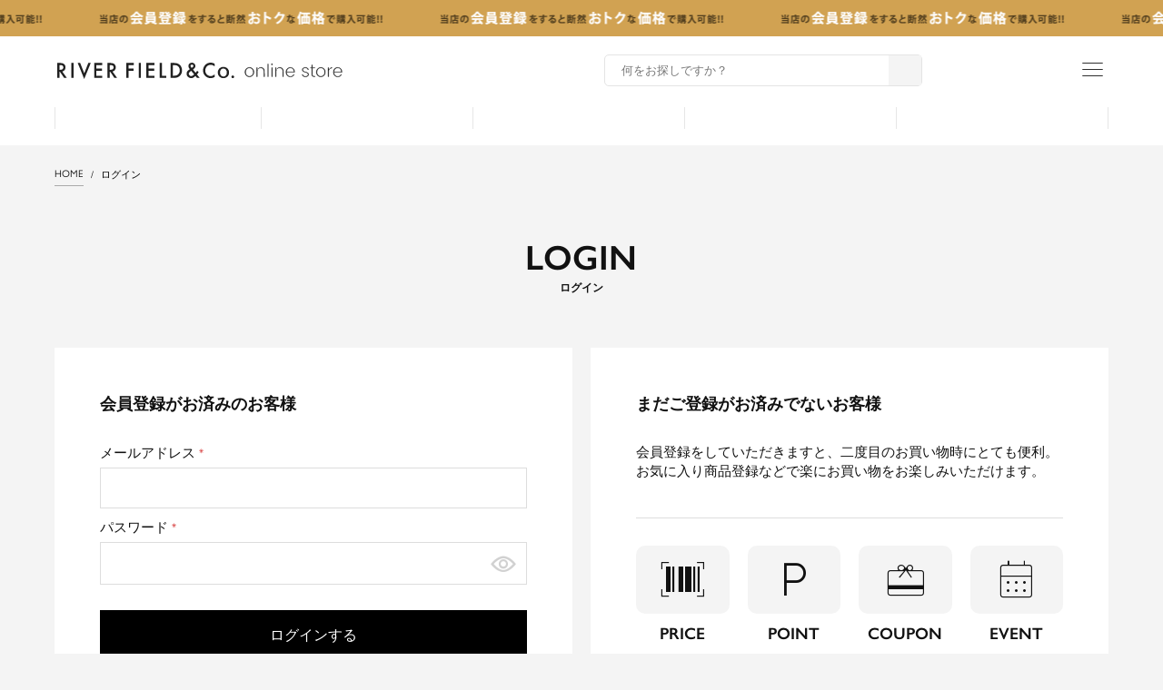

--- FILE ---
content_type: text/html;charset=UTF-8
request_url: https://www.girl-k.com/p/login?redirect=%2Fmy%2Ftop
body_size: 16375
content:
<!DOCTYPE html>
<html lang="ja"><head>
  <meta charset="UTF-8">
  
  <meta name="_csrf" content="Cfyd8ce6LbA11GRfD-wIv5gUoZQGMDUooyA-XmNa8OLx3YkZP8mtxvHYS9YYslBtOsE8260jjPY0AgAFlhIGOgZswNTJ7O8u">
  
  <title>ログイン | パーティードレス通販GIRL</title>
  <meta name="viewport" content="width=device-width">

  <meta name="referrer" content="no-referrer-when-downgrade">
  
  <link rel="stylesheet" href="https://girl.itembox.design/system/fs_style.css?t=20251118042547">
  <link rel="stylesheet" href="https://girl.itembox.design/generate/theme3/fs_theme.css?t=20260116101018">
  <link rel="stylesheet" href="https://girl.itembox.design/generate/theme3/fs_original.css?t=20260116101018">
  
  
  
  
  
  
  <script>
    window._FS=window._FS||{};_FS.val={"amazon":{"v2Enabled":true,"payload":"{\"signInScopes\":[\"email\",\"name\",\"postalCode\"],\"storeId\":\"amzn1.application-oa2-client.23a76c78ebe549578eb94cc1703b27af\",\"signInReturnUrl\":\"https://www.girl-k.com/p/amazon/signin?fs-state=%7B%22token%22:%2265076bff-f425-4d57-b225-528de60681f7%22,%22returnUrl%22:%22/p/login?redirect%3D%252Fmy%252Ftop%22,%22redirectUrl%22:%22/my/top%22,%22loginType%22:%22mypage%22%7D\"}","signature":"WJRiMbP5ZAYO7r7WqIpvuvZOnYoHJ2h0ZtDx0d7rIHceha8DBUeP4CUVlHnooyQ2QM2wnQTyBEaiiLD8duCWAM4hj46aFIlpMsEEcDgHZ2kiJKJ8uvnXdsDVMpuUyk0N3v387ed3q7/4lVEAoq1rgN0W4WG3OCs3O/JL2ayVKnskBm7ezczJbvA6gZzZknHHd0pffYA53GRwIlr8CPPEtiudyme+Qi+nO1q+FtwthgSTX2bPrAbM2f2Ryf2+6MMOtuOI640VYFYWfhYLtoI3iU6iIkkTveX3f7pbbACq9MkjNwtg95DklmSYljuiF1jYATiRai2NVftyjHfLaMwNtg==","publicKeyId":"AGAVY4AYJATKYH3YPWEWSFEK","checkoutSessionId":null,"amazonAction":null,"sellerId":"ALM4IUFL4B56Z","clientId":"amzn1.application-oa2-client.23a76c78ebe549578eb94cc1703b27af","sandboxMode":false,"loginUrl":null,"amazonLoggedOut":true,"dynamicUrl":"/my/top","popup":true,"type":"mypage","button":{"color":"Gold","size":null},"v2AuthToken":"eyJhbGciOiJIbWFjU0hBMjU2IiwidHlwIjoiSldUIn0=.[base64].bk0NTh9qRBLmohODukzoIz8n5xyLMtazKIChUZjICPo="},"tiktok":{"enabled":false,"pixelCode":null},"recaptcha":{"enabled":false,"siteKey":null},"clientInfo":{"memberId":"guest","fullName":"ゲスト","lastName":"","firstName":"ゲスト","nickName":"ゲスト","stageId":"","stageName":"","subscribedToNewsletter":"false","loggedIn":"false","totalPoints":"","activePoints":"","pendingPoints":"","purchasePointExpiration":"","specialPointExpiration":"","specialPoints":"","pointRate":"","companyName":"","membershipCardNo":"","wishlist":"","prefecture":""},"enhancedEC":{"ga4Dimensions":{"userScope":{"stage":"{@ member.stage_order @}","login":"{@ member.logged_in @}"}},"amazonCheckoutName":"Amazonペイメント","measurementId":"G-YHT0SSJNM8","dimensions":{"dimension1":{"key":"log","value":"{@ member.logged_in @}"},"dimension2":{"key":"mem","value":"{@ member.stage_order @}"}}},"type":"mypage","shopKey":"girl","device":"PC","cart":{"stayOnPage":false}};
  </script>
  
  <script src="/shop/js/webstore-nr.js?t=20251118042547"></script>
  <script src="/shop/js/webstore-vg.js?t=20251118042547"></script>
  
    <script src="//r2.future-shop.jp/fs.girl/pc/recommend.js"></script>
  
  
  
  
  
  
  
  
    <script type="text/javascript" >
      document.addEventListener('DOMContentLoaded', function() {
        _FS.CMATag('{"fs_member_id":"{@ member.id @}","fs_page_kind":"other"}')
      })
    </script>
  
  
  <meta name="viewport" content="width=device-width,initial-scale=1.0,maximum-scale=1.0">
<script type="text/javascript" charset="utf-8" src="https://code.jquery.com/jquery-3.4.1.min.js"></script>
<script type="text/javascript" charset="utf-8" src="https://cdnjs.cloudflare.com/ajax/libs/jquery-cookie/1.4.1/jquery.cookie.min.js"></script>
<link rel="stylesheet" href="https://fonts.googleapis.com/css2?family=Material+Symbols+Outlined:opsz,wght,FILL,GRAD@20..48,100..700,0..1,-50..200">

<link rel="stylesheet" type="text/css" charset="utf-8" href="https://girl.itembox.design/item/lib/css/commons/reset.css?t=20260129155546">
<link rel="stylesheet" type="text/css" charset="utf-8" href="https://girl.itembox.design/item/lib/css/commons/commons.style.header.css?t=20260129155546">
<link rel="stylesheet" type="text/css" charset="utf-8" href="https://girl.itembox.design/item/lib/css/commons/commons.style.footer.css?t=20260129155546">

<link rel="stylesheet" type="text/css" charset="utf-8" href="https://girl.itembox.design/item/lib/css/skiming/site.skiming.base.css?t=20260129155546">
<script>
window.onload = function() {
//任意商品表示・お気に入り等の価格表示設定
var priceScript = document.createElement('script'); //変数名は適当なものにでも
priceScript.src = "https://girl.itembox.design/item/lib/js/commons/price_data.js?t=20260129155546"; //ファイルパス
priceScript.charset = "UTF-8"; //文字コード修正
console.log(priceScript);
document.head.appendChild(priceScript);

//マイページトップ
$('.fs-c-wishlistProduct__list').children('.fs-c-productListCarousel__list').children('.slick-slider').children('.slick-list').children('.slick-track').children('.slick-slide').children('div').children('.fs-c-productListCarousel__list__item').has('.fs-c-productListItem__image.fs-c-productImage a').each(function(i){
	//価格構造調整
	$(this).children('.fs-c-productPrices').replaceWith(function() {
		$(this).children('.fs-c-productPrice__main').replaceWith(function() {
			var div_class = $(this).attr("class") ? ' class="' + $(this).attr("class") + '"' : '';
			$(this).replaceWith('<div' + div_class + '>' + $(this).html() + '</div>');
		});
		$(this).children('.fs-c-productPrice--selling').replaceWith(function() {
			var div_class = $(this).attr("class") ? ' class="' + $(this).attr("class") + '"' : '';
			$(this).replaceWith('<div' + div_class + '>' + $(this).html() + '<span id="sale-off">セール割引率OFF</span></div>');
		});
		$(this).children('.fs-c-productPrice--member').replaceWith(function() {
			var div_class = $(this).attr("class") ? ' class="' + $(this).attr("class") + '"' : '';
			$(this).replaceWith('<div' + div_class + '>' + $(this).html() + '<span id="members-off">会員割引率OFF</span></div>');
		});
		var div_class = $(this).attr("class") ? ' class="' + $(this).attr("class") + '"' : '';
		$(this).replaceWith('<div id="item-price"' + div_class + '>' + $(this).html() + '</div>');
	});

	//商品品番ID振り分け
	$(this).replaceWith(function() {
		var itemIdPathUrl = $(this).children('.fs-c-productListItem__imageContainer').children('.fs-c-productImage').children('a').attr('href');
		var itemIdPath = itemIdPathUrl.substring(itemIdPathUrl.lastIndexOf('/') + 1);
		var cutText = "?";
		var itemId = itemIdPath.split(cutText);
		var div_class = $(this).attr("class") ? ' class="' + $(this).attr("class") + '"' : '';
		$(this).replaceWith('<article id="' + itemId[0] + '"' + div_class + '>' + $(this).html() + '</article>');
	});
});

//お気に入りページ
$('.fs-c-wishList').children('.fs-c-productList__list').children('.fs-c-productList__list__item').has('.fs-c-productListItem__image.fs-c-productImage a').each(function(i){
	//価格構造調整
	$(this).children('form').children('.fs-c-productPrices').replaceWith(function() {
		$(this).children('.fs-c-productPrice__main').replaceWith(function() {
			var div_class = $(this).attr("class") ? ' class="' + $(this).attr("class") + '"' : '';
			$(this).replaceWith('<div' + div_class + '>' + $(this).html() + '</div>');
		});
		$(this).children('.fs-c-productPrice--selling').replaceWith(function() {
			var div_class = $(this).attr("class") ? ' class="' + $(this).attr("class") + '"' : '';
			$(this).replaceWith('<div' + div_class + '>' + $(this).html() + '<span id="sale-off">セール割引率OFF</span></div>');
		});
		$(this).children('.fs-c-productPrice--member').replaceWith(function() {
			var div_class = $(this).attr("class") ? ' class="' + $(this).attr("class") + '"' : '';
			$(this).replaceWith('<div' + div_class + '>' + $(this).html() + '<span id="members-off">会員割引率OFF</span></div>');
		});
		var div_class = $(this).attr("class") ? ' class="' + $(this).attr("class") + '"' : '';
		$(this).replaceWith('<div id="item-price"' + div_class + '>' + $(this).html() + '</div>');
	});

	//商品品番ID振り分け
	$(this).children('form').replaceWith(function() {
		var itemIdPathUrl = $(this).children('.fs-c-productListItem__imageContainer').children('.fs-c-productImage').children('a').attr('href');
		var itemIdPath = itemIdPathUrl.substring(itemIdPathUrl.lastIndexOf('/') + 1);
		var cutText = "?";
		var itemId = itemIdPath.split(cutText);
		$(this).replaceWith('<form id="' + itemId[0] + '">' + $(this).html() + '</form>');
	});
});

//クーポン情報ページ
$('.fs-c-couponProduct__list').children('.fs-c-productListCarousel__list').children('.slick-slider').children('.slick-list').children('.slick-track').children('.slick-slide').children('div').children('.fs-c-productListCarousel__list__item').has('.fs-c-productListItem__image.fs-c-productImage a').each(function(i){
	//価格構造調整
	$(this).children('.fs-c-productPrices').replaceWith(function() {
		$(this).children('.fs-c-productPrice__main').replaceWith(function() {
			var div_class = $(this).attr("class") ? ' class="' + $(this).attr("class") + '"' : '';
			$(this).replaceWith('<div' + div_class + '>' + $(this).html() + '</div>');
		});
		$(this).children('.fs-c-productPrice--selling').replaceWith(function() {
			var div_class = $(this).attr("class") ? ' class="' + $(this).attr("class") + '"' : '';
			$(this).replaceWith('<div' + div_class + '>' + $(this).html() + '<span id="sale-off">セール割引率OFF</span></div>');
		});
		$(this).children('.fs-c-productPrice--member').replaceWith(function() {
			var div_class = $(this).attr("class") ? ' class="' + $(this).attr("class") + '"' : '';
			$(this).replaceWith('<div' + div_class + '>' + $(this).html() + '<span id="members-off">会員割引率OFF</span></div>');
		});
		var div_class = $(this).attr("class") ? ' class="' + $(this).attr("class") + '"' : '';
		$(this).replaceWith('<div id="item-price"' + div_class + '>' + $(this).html() + '</div>');
	});

	//商品品番ID振り分け
	$(this).replaceWith(function() {
		var itemIdPathUrl = $(this).children('.fs-c-productListItem__imageContainer').children('.fs-c-productImage').children('a').attr('href');
		var itemIdPath = itemIdPathUrl.substring(itemIdPathUrl.lastIndexOf('/') + 1);
		var cutText = "?";
		var itemId = itemIdPath.split(cutText);
		var div_class = $(this).attr("class") ? ' class="' + $(this).attr("class") + '"' : '';
		$(this).replaceWith('<article id="' + itemId[0] + '"' + div_class + '>' + $(this).html() + '</article>');
	});
});

//レビュー記入ページ
$('.review-items-info .fs-c-productReviewed').has('.fs-c-productReviewed__image a').each(function(i){
	//価格構造調整
	$(this).children('.fs-c-productPrices').replaceWith(function() {
		$(this).children('.fs-c-productPrice__main').replaceWith(function() {
			var div_class = $(this).attr("class") ? ' class="' + $(this).attr("class") + '"' : '';
			$(this).replaceWith('<div' + div_class + '>' + $(this).html() + '</div>');
		});
		$(this).children('.fs-c-productPrice--selling').replaceWith(function() {
			var div_class = $(this).attr("class") ? ' class="' + $(this).attr("class") + '"' : '';
			$(this).replaceWith('<div' + div_class + '>' + $(this).html() + '<span id="sale-off">セール割引率OFF</span></div>');
		});
		$(this).children('.fs-c-productPrice--member').replaceWith(function() {
			var div_class = $(this).attr("class") ? ' class="' + $(this).attr("class") + '"' : '';
			$(this).replaceWith('<div' + div_class + '>' + $(this).html() + '<span id="members-off">会員割引率OFF</span></div>');
		});
		var div_class = $(this).attr("class") ? ' class="' + $(this).attr("class") + '"' : '';
		$(this).replaceWith('<div id="item-price"' + div_class + '>' + $(this).html() + '</div>');
	});

	//商品品番ID振り分け
	$(this).replaceWith(function() {
		var itemIdPathUrl = $(this).children('.fs-c-productReviewed__image').children('a').attr('href');
		var itemIdPath = itemIdPathUrl.substring(itemIdPathUrl.lastIndexOf('/') + 1);
		var cutText = "?";
		var itemId = itemIdPath.split(cutText);
		var div_class = $(this).attr("class") ? ' class="' + $(this).attr("class") + '"' : '';
		$(this).replaceWith('<div id="' + itemId[0] + '"' + div_class + '>' + $(this).html() + '</div>');
	});
});
//ローディング
const spinner = document.getElementById('page-loading-wrap');
spinner.classList.add('loaded');
}

$(function(){
	//スマホ版ヘッダサーチボタン：トグル
	if (window.matchMedia('(max-width:768px)').matches) {
		$('#tap-link-search').on('click',function(){
			$('#commons-header-search-contents').addClass('open');
			$('body').css('overflow-y', 'hidden');
			$('#menuCloseToggleBack').addClass('open');
		});
	} else {
	}

	//メインメニュー：ヘッダメニュートグル
	$('#tap-link-menu').on('click',function(){
		$(this).toggleClass('active');
		$('#commons-header-switching-menu-contents').addClass('open');
		$('body').css('overflow-y', 'hidden');
		$('#menuCloseToggleBack').addClass('open');
	});

	//メインメニュー：ヘッダメニューを閉じる
	$('#menuCloseToggleBack').on('click',function(){
		$('#commons-header-switching-menu-contents').removeClass('open');
		$('#slide-backpage-btn').css('opacity','0');
		$('body').css('overflow-y', 'scroll');
		$('#menuCloseToggleBack').removeClass('open');
		$('#commons-header-search-contents').removeClass('open');
	});
	$('#menuCloseToggle').on('click',function(){
		$('#commons-header-switching-menu-contents').removeClass('open');
		$('#slide-backpage-btn').css('opacity','0');
		$('body').css('overflow-y', 'scroll');
		$('#menuCloseToggleBack').removeClass('open');
	});

	//縦スクロールアテンション
	const sliderInner = document.querySelector("#commons-header-sub-inner > .slider-inner");
	const slides = Array.from(sliderInner.children);
	let currentIndex = 0;

	const switchSlide = () => {
		currentIndex = (currentIndex + 1) % slides.length;
		if(currentIndex === 2){
			sliderInner.style.transform = `translateY(-${currentIndex * (100 / (slides.length))}%)`;
				setTimeout(() => {
				sliderInner.style.transition =  "none";
				sliderInner.style.transform =  "translateX(0%)";
					setTimeout(() => {
					sliderInner.style.transition = 'transform 0.5s ease'; 
					switchSlide();
				}, 500);
			}, 500)
		}else{
			sliderInner.style.transform = `translateY(-${currentIndex * (100 / (slides.length))}%)`;
		}
	}
	setInterval(() => switchSlide(), 2000);

	$(window).scroll(function () { 
		//メニューエリア（スクロールイベントデバイス別挙動設定）
		if($(this).scrollTop() > 300) {
			$('#site-commons-header').stop().addClass('view-flow');
		}else{
			$('#site-commons-header').stop().removeClass('view-flow');
		}
		//スクロール時ヘッダ固定・ページトップボタン表示
		if (window.matchMedia('(max-width: 768px)').matches) {
			if($(window).scrollTop() >= 400) {
				$('#site-commons-header-wrapper #commons-header-store-rogo-contents').addClass('hide');
				$('#site-commons-header-wrapper #commons-header-brand-list-contents').addClass('hide');
				$('#site-commons-header-wrapper').addClass('follow');
				$('#commons-page-top-btn').addClass('follow');
			} else {
				$('#site-commons-header-wrapper #commons-header-store-rogo-contents').removeClass('hide');
				$('#site-commons-header-wrapper #commons-header-brand-list-contents').removeClass('hide');
				$('#site-commons-header-wrapper').removeClass('follow');
				$('#commons-page-top-btn').removeClass('follow');
			}
		} else {
			if($(window).scrollTop() >= 600) {
				$('#commons-header-sub-inner').addClass('hide');
				$('#commons-header-brand-list-contents').addClass('hide');
				$('#site-commons-header-wrapper').addClass('follow');
				$('#commons-page-top-btn').addClass('follow');
			} else {
				$('#commons-header-sub-inner').removeClass('hide');
				$('#commons-header-brand-list-contents').removeClass('hide');
				$('#site-commons-header-wrapper').removeClass('follow');
				$('#commons-page-top-btn').removeClass('follow');
			}
		}
	});
});
/*-- ブランドスライド --*/
$(function(){
	if (window.matchMedia('(max-width:768px)').matches) {
		const brandsliderFrame = document.querySelector('#brand-list-slide-main');
		const brandHeaderSlider = document.querySelector('#header-site-brand-list');
		const brandHeaderItems = document.querySelectorAll('#header-site-brand-list > li');
		const brandSlidePrev = document.querySelector('#commons-header-brand-list-contents .button_area .prev');
		const brandSlideNext = document.querySelector('#commons-header-brand-list-contents .button_area .next');
		let brandItemCount = null;
		const itemsDisplayed = () => {return brandItemCount = 3;}
		itemsDisplayed();
		const setWidth = () => {
			const itemWidth = ((brandsliderFrame.offsetWidth / brandItemCount) - 20);
			brandHeaderItems.forEach(item => {
				item.style.minWidth = `${itemWidth}px`;
			});
		}
		setWidth();
		const detectScreenWidth = () => {
			window.addEventListener('resize', () => {
				itemsDisplayed();
				setWidth();
			})
		}
		detectScreenWidth();
		let index = 0;
		if (index == 0) {
			$('#commons-header-brand-list-contents .button_area .prev').addClass('none-slide-btn');
		}
		brandSlidePrev.addEventListener('click', () => {
			if (index !== 0) {
				index--;
				brandSlide();
				count = 0;
				$('#commons-header-brand-list-contents .button_area .next').removeClass('none-slide-btn');
				$('#commons-header-brand-list-contents .button_area .prev').removeClass('none-slide-btn');
			} else {
				$('#commons-header-brand-list-contents .button_area .prev').addClass('none-slide-btn');
			}
		});
		brandSlideNext.addEventListener('click', () => {
			if (index !== (brandHeaderItems.length - brandItemCount)) {
				index++;
				brandSlide();
				count = 0;
				$('#commons-header-brand-list-contents .button_area .prev').removeClass('none-slide-btn');
				$('#commons-header-brand-list-contents .button_area .next').removeClass('none-slide-btn');
			} else {
				$('#commons-header-brand-list-contents .button_area .next').addClass('none-slide-btn');
			}
		});
		$('#brand-list-slide-main').on('touchstart', onTouchStart);
		$('#brand-list-slide-main').on('touchmove', onTouchMove);
		$('#brand-list-slide-main').on('touchend', onTouchEnd);
		var direction, position;
		function onTouchStart(event){
			position = getPosition(event);
			direction = '';
		}
		function onTouchMove(event) {
			if (position - getPosition(event) > 70) {
				direction = 'left';
			} else if (position - getPosition(event) < -70){
				direction = 'right';
			}
		}
		function onTouchEnd(event) {
			if (direction == 'right'){
				if (index !== 0) {
					index--;
					brandSlide();
					count = 0;
					$('#commons-header-brand-list-contents .button_area .next').removeClass('none-slide-btn');
					$('#commons-header-brand-list-contents .button_area .prev').removeClass('none-slide-btn');
				} else {
					$('#commons-header-brand-list-contents .button_area .prev').addClass('none-slide-btn');
				}
			} else if (direction == 'left'){
				if (index !== (brandHeaderItems.length - brandItemCount)) {
					index++;
					brandSlide();
					count = 0;
					$('#commons-header-brand-list-contents .button_area .prev').removeClass('none-slide-btn');
					$('#commons-header-brand-list-contents .button_area .next').removeClass('none-slide-btn');
				} else {
					$('#commons-header-brand-list-contents .button_area .next').addClass('none-slide-btn');
				}
			}
		}
		function getPosition(event) {
			return event.originalEvent.touches[0].pageX;
		}
		const brandSlide = () => {
			const offset = ((brandsliderFrame.offsetWidth / brandItemCount) - 15) * index;
			brandHeaderSlider.style.transform = `translateX(-${offset}px)`;
		}
	} else {
	}
});
$(function(){
	//ブランド名フリガナ削除
	$('.fs-c-productName__copy').each(function(index, element) {
		var txt = $(this).html();
		$(this).html(txt.replace('GIRL（ガール）','GIRL').replace('ELFRANK（エルフランク）','ELFRANK').replace('Flolia（フロリア）','Flolia').replace('Ampirula（アンピルーラ）','Ampirula').replace('LOWO（ロア）','LOWO').replace('LOWO（ロワ）','LOWO'));
	});

	//タブ切替
	$('.tab-switch-container .tab').on('click',function(){
		var idx=$('.tab').index(this);
		$(this).addClass('active').siblings('.tab').removeClass('active');
		$(this).closest('.tab-switch-container').next('.panel-switch-container').find('.active').removeClass('active');
		$(this).closest('.tab-switch-container').closest('nav').next('.panel-switch-container').find('.active').removeClass('active');
		$('.panel').eq(idx).addClass('active');
	});

	//スムーススクロール設定
	$('a[href^="#"]').click(function () {
		var href = $(this).attr("href");
		var target = $(href == "#" || href == "" ? 'html' : href);
		var position = target.offset().top;
		var speed = 500;
		$("html, body").animate({scrollTop: position}, speed, "swing");
		return false;
	});

	//アコーディオン設定
	$('.ac-panel-contents').hide();
	$('.ac-click-btn').click(function(){
		$(this).toggleClass('active');
		$(this).next('.ac-panel-contents').slideToggle();
	});

	//パンくず
	$('.fs-c-breadcrumb__listItem').each(function(i){
		var txt = $(this).html();
		$(this).html(txt.replace('の商品一覧',''));
	});
	$('ol.fs-c-breadcrumb__list > li').not(':has(a)').wrapInner('<span class="not-link">');
});

//時間指定
$(document).ready(function() {
	$(".view_timer").each(function(index, target) {
		var startDate = $(this).attr("data-start-date");
		var endDate = $(this).attr("data-end-date");
		var nowDate = new Date();

		if (startDate) {
			startDate = new Date(startDate);
		} else {
			startDate = nowDate;
		}
		if (endDate) {
			endDate = new Date(endDate);
		}

		if (startDate <= nowDate && (!endDate || nowDate <= endDate)) {
			$(this).show();
		} else {
			$(this).hide();
		}
	});
});

//日本語フォント（Adobe）読み込み用
(function(d) {
	var config = {
		kitId: 'tke4reh',
		scriptTimeout: 3000,
		async: true
	},
	h=d.documentElement,t=setTimeout(function(){h.className=h.className.replace(/\bwf-loading\b/g,"")+" wf-inactive";},config.scriptTimeout),tk=d.createElement("script"),f=false,s=d.getElementsByTagName("script")[0],a;h.className+=" wf-loading";tk.src='https://use.typekit.net/'+config.kitId+'.js';tk.async=true;tk.onload=tk.onreadystatechange=function(){a=this.readyState;if(f||a&&a!="complete"&&a!="loaded")return;f=true;clearTimeout(t);try{Typekit.load(config)}catch(e){}};s.parentNode.insertBefore(tk,s)
})(document);

//画面高さ自動取得
const setFillHeight = () => {
	const vh = window.innerHeight * 0.01;
	document.documentElement.style.setProperty('--vh', `${vh}px`);
}
window.addEventListener('resize', setFillHeight);
setFillHeight();

$(function(){
	//ページメインタイトル変換
	$('h1.fs-clientInfo.membername').each(function(){
		$(this).replaceWith(function() {
			var h1_class = $(this).attr('class') ? ' class="' + $(this).attr("class") + '"' : '';
			$(this).replaceWith('<h1' + h1_class + '><span>MY PAGE</span>' + $(this).html() + '</h1>');
		});
	});
	$('h1.fs-c-heading.fs-c-heading--page').each(function(){
		var titleText = $(this).text();
		var h1_class = $(this).attr('class') ? ' class="' + $(this).attr("class") + '"' : '';
		if (titleText === "ログイン") {
			$(this).replaceWith(function() {
				$(this).replaceWith('<h1' + h1_class + '><span>LOGIN</span>' + titleText + '</h1>');
			});
		}
		if (titleText === "お気に入り") {
			$(this).replaceWith(function() {
				$(this).replaceWith('<h1' + h1_class + '><span>WISHLIST</span>お気に入りアイテム</h1>');
			});
		}
		if (titleText === "注文履歴" || "注文履歴詳細") {
			$(this).replaceWith(function() {
				$(this).replaceWith('<h1' + h1_class + '><span>ORDERS</span>' + titleText + '</h1>');
			});
		}
		if (titleText === "お届け先リスト" || "お届け先追加" || "お届け先変更") {
			$(this).replaceWith(function() {
				$(this).replaceWith('<h1' + h1_class + '><span>ADDRESS</span>' + titleText + '</h1>');
			});
		}
		if (titleText === "会員情報詳細" || "会員登録内容変更") {
			$(this).replaceWith(function() {
				$(this).replaceWith('<h1' + h1_class + '><span>PROFILE</span>' + titleText + '</h1>');
			});
		}
		if (titleText === "クーポン情報") {
			$(this).replaceWith(function() {
				$(this).replaceWith('<h1' + h1_class + '><span>COUPON</span>' + titleText + '</h1>');
			});
		}
		if (titleText === "パスワード変更" || "パスワード再設定") {
			$(this).replaceWith(function() {
				$(this).replaceWith('<h1' + h1_class + '><span>PASSWORD</span>' + titleText + '</h1>');
			});
		}
		if (titleText === "ログイン連携") {
			$(this).replaceWith(function() {
				$(this).replaceWith('<h1' + h1_class + '><span>INTEGRATION</span>' + titleText + '</h1>');
			});
		}
		if (titleText === "クレジットカード") {
			$(this).replaceWith(function() {
				$(this).replaceWith('<h1' + h1_class + '><span>CREDIT CARD</span>' + titleText + '</h1>');
			});
		}
		if (titleText === "ポイント履歴") {
			$(this).replaceWith(function() {
				var h1_class = $(this).attr('class') ? ' class="' + $(this).attr("class") + '"' : '';
				$(this).replaceWith('<h1' + h1_class + '><span>MY POINT</span>' + titleText + '</h1>');
			});
		}
		if (titleText === "退会手続き") {
			$(this).replaceWith(function() {
				$(this).replaceWith('<h1' + h1_class + '><span>UNSUBSCRIBED</span>' + titleText + '</h1>');
			});
		}
		if (titleText === "会員登録") {
			$(this).replaceWith(function() {
				$(this).replaceWith('<h1' + h1_class + '><span>REGISTRATION</span>' + titleText + '</h1>');
			});
		}
		if (titleText === "メールマガジン登録" || "メールマガジン登録完了" || "メールマガジン停止" || "メールマガジン停止完了") {
			$(this).replaceWith(function() {
				$(this).replaceWith('<h1' + h1_class + '><span>MAIL MAGAZINE</span>' + titleText + '</h1>');
			});
		}
	});
});

$(function(){
//ログイン画面：new-members-approach-areaの中身がない場合
$('.new-members-approach-area').each(function() {
	if ($.trim($(this).html()).length === 0) {
		$(this).hide();
		$(this).parent('.grid-layout__account-login').addClass('one-column');
	}
});

//ショップカートログイン
$('.none-regist').children('.new-members-approach-area').children('.fs-c-guestPurchase').each(function(){
	$(this).replaceWith('<section class="fs-c-newUsers fs-c-subSection"><h2>まだご登録がお済みでないお客様</h2><div class="fs-c-newUsers__message fs-c-subSection__message"><p>会員登録をしていただきますと、二度目のお買い物時にとても便利。<br>お気に入り商品登録などで楽にお買い物をお楽しみいただけます。</p><div class="members-resist-merit"><ul><li><span class="material-symbols-outlined">barcode_scanner</span><p class="main">PRICE</p><p class="sub">会員価格でお得に購入可能</p></li><li><span class="material-symbols-outlined">local_parking</span><p class="main">POINT</p><p class="sub">ランク別ポイント還元率UP</p></li><li><span class="material-symbols-outlined">redeem</span><p class="main">COUPON</p><p class="sub">お誕生月割引クーポン配布</p></li><li><span class="material-symbols-outlined">calendar_month</span><p class="main">EVENT</p><p class="sub">会員限定で不定期開催</p></li></ul><a href="/p/about/member-agreement">会員特典について詳しくは<span>こちら</span>から</a></div></div><div class="fs-c-buttonContainer fs-c-buttonContainer--memberRegister"><a href="/p/register" class="fs-c-button--memberRegister fs-c-button--primary"><span class="fs-c-button__label">会員登録する</span></a><a href="/p/checkout?payment=here" class="fs-c-button--guestPurchase fs-c-button--plain"><span class="fs-c-button__label">ログインせずに購入</span></a></div></section>');
});

//注文履歴
$('.fs-c-orderDetailInfo__orderTotal').children('table.fs-c-orderPaymentTable').children('tbody').children('tr:has(td.fs-c-orderPaymentTable__coupon)').remove();
$('.fs-c-orderPerAddressee dl.fs-c-deliveryInfoList dt.fs-c-deliveryInfoList__deliveryStatus').next('dd').addClass('fsDeliveryStatusDd');
$('.fs-c-orderHistoryItem__productImage.fs-c-productImage').each(function(){
	var eleTarget = $(this).find('a');
	if (eleTarget.length <= 0) {
		$(this).append('<div class="fs-c-noImage">No Image</div>');
	}
});

//配送状況が「注文取消」の時の処理
var status = $('.fsDeliveryStatusDd').text();
var status = $('.fs-c-deliveryInfoList__deliveryStatus').next('dd').text();
if (status.indexOf("注文取消") >= 0){
	$('.fs-c-orderDetailInfo__orderTotal').children('table.fs-c-orderPaymentTable').children('tbody').append('<tr><th scope="row">配送状況</th><td>注文取消</td></tr>');
} else {
}

//お届け先リスト
$('.members-container-area.second-layer.delivery-list-info').each(function(){
	$(this).children('form').children('table.fs-c-addressBookList__list').prepend('<thead><tr><th>宛先</th><th>ご住所</th><th></th></tr></thead>');
	$(this).children('form').children('.fs-c-buttonContainer--addAddressbook').insertAfter($(this).children('form').children('table.fs-c-addressBookList__list'));
});

//ポイント履歴
$('main.skiming-main-container.fs-l-main.mypage > .members-main-wrap > .members-container-area.second-layer > .fs-c-history > .fs-c-history__info').insertAfter('main.skiming-main-container.fs-l-main.mypage > .members-main-wrap > .members-container-area.second-layer > .fs-c-history > .fs-c-history__listContainer > .fs-c-history__termCtrl');
	if (window.matchMedia('(min-width:769px)').matches) {
		$('.fs-c-breadcrumb').insertBefore('main.skiming-main-container');
	}

	//Myページトップお気に入りコンテンツエリア
	//$('.fs-c-wishlistProduct__list .fs-c-productListItem .fs-c-productPrices').remove();

	//クーポン情報エリア
	$('.members-container-area.second-layer.coupon > .fs-c-couponList > .fs-c-couponList__item.fs-c-coupon > .fs-c-coupon__info').each(function(i, v) {
		$(this).children('.fs-c-coupon__name').children('h2').prependTo($(this));
		$(this).children('.fs-c-coupon__name').children('.fs-c-couponName__discount').insertAfter($(this).children('h2'));
		$(this).children('.fs-c-coupon__name').remove();
	});
});
</script>
<script async src="https://www.googletagmanager.com/gtag/js?id=G-YHT0SSJNM8"></script>

<script><!--
_FS.setTrackingTag('%3C%21--+Google+Tag+Manager+--%3E%0D%0A%3Cscript%3E%28function%28w%2Cd%2Cs%2Cl%2Ci%29%7Bw%5Bl%5D%3Dw%5Bl%5D%7C%7C%5B%5D%3Bw%5Bl%5D.push%28%7B%27gtm.start%27%3A%0D%0Anew+Date%28%29.getTime%28%29%2Cevent%3A%27gtm.js%27%7D%29%3Bvar+f%3Dd.getElementsByTagName%28s%29%5B0%5D%2C%0D%0Aj%3Dd.createElement%28s%29%2Cdl%3Dl%21%3D%27dataLayer%27%3F%27%26l%3D%27%2Bl%3A%27%27%3Bj.async%3Dtrue%3Bj.src%3D%0D%0A%27https%3A%2F%2Fwww.googletagmanager.com%2Fgtm.js%3Fid%3D%27%2Bi%2Bdl%3Bf.parentNode.insertBefore%28j%2Cf%29%3B%0D%0A%7D%29%28window%2Cdocument%2C%27script%27%2C%27dataLayer%27%2C%27GTM-K4LLJZH%27%29%3B%3C%2Fscript%3E%0D%0A%3C%21--+End+Google+Tag+Manager+--%3E%0D%0A%0A%3C%21--+Facebook+Pixel+Code+--%3E%0A%3Cscript%3E%0A++%21function%28f%2Cb%2Ce%2Cv%2Cn%2Ct%2Cs%29%0A++%7Bif%28f.fbq%29return%3Bn%3Df.fbq%3Dfunction%28%29%7Bn.callMethod%3F%0A++n.callMethod.apply%28n%2Carguments%29%3An.queue.push%28arguments%29%7D%3B%0A++if%28%21f._fbq%29f._fbq%3Dn%3Bn.push%3Dn%3Bn.loaded%3D%210%3Bn.version%3D%272.0%27%3B%0A++n.queue%3D%5B%5D%3Bt%3Db.createElement%28e%29%3Bt.async%3D%210%3B%0A++t.src%3Dv%3Bs%3Db.getElementsByTagName%28e%29%5B0%5D%3B%0A++s.parentNode.insertBefore%28t%2Cs%29%7D%28window%2C+document%2C%27script%27%2C%0A++%27https%3A%2F%2Fconnect.facebook.net%2Fen_US%2Ffbevents.js%27%29%3B%0A++fbq%28%27init%27%2C+%27427093324985225%27%29%3B%0A++fbq%28%27track%27%2C+%27PageView%27%29%3B%0A%3C%2Fscript%3E%0A%3Cnoscript%3E%3Cimg+height%3D%221%22+width%3D%221%22+style%3D%22display%3Anone%22%0A++src%3D%22https%3A%2F%2Fwww.facebook.com%2Ftr%3Fid%3D427093324985225%26ev%3DPageView%26noscript%3D1%22%0A%2F%3E%3C%2Fnoscript%3E%0A%3C%21--+End+Facebook+Pixel+Code+--%3E%0A%3C%21--+Google+tag+%28gtag.js%29+--%3E%0A%3Cscript+async+src%3D%22https%3A%2F%2Fwww.googletagmanager.com%2Fgtag%2Fjs%3Fid%3DAW-403502729%22%3E%3C%2Fscript%3E%0A%3Cscript%3E%0Awindow.dataLayer+%3D+window.dataLayer+%7C%7C+%5B%5D%3B%0Afunction+gtag%28%29%7BdataLayer.push%28arguments%29%3B%7D%0Agtag%28%27js%27%2C+new+Date%28%29%29%3B%0A%0Agtag%28%27config%27%2C+%27AW-403502729%27%29%3B%0A%3C%2Fscript%3E%0A%3C%21--+LINE+Tag+Base+Code+--%3E%0A%3C%21--+Do+Not+Modify+--%3E%0A%3Cscript%3E%0A%28function%28g%2Cd%2Co%29%7B%0A++g._ltq%3Dg._ltq%7C%7C%5B%5D%3Bg._lt%3Dg._lt%7C%7Cfunction%28%29%7Bg._ltq.push%28arguments%29%7D%3B%0A++var+h%3Dlocation.protocol%3D%3D%3D%27https%3A%27%3F%27https%3A%2F%2Fd.line-scdn.net%27%3A%27http%3A%2F%2Fd.line-cdn.net%27%3B%0A++var+s%3Dd.createElement%28%27script%27%29%3Bs.async%3D1%3B%0A++s.src%3Do%7C%7Ch%2B%27%2Fn%2Fline_tag%2Fpublic%2Frelease%2Fv1%2Flt.js%27%3B%0A++var+t%3Dd.getElementsByTagName%28%27script%27%29%5B0%5D%3Bt.parentNode.insertBefore%28s%2Ct%29%3B%0A++++%7D%29%28window%2C+document%29%3B%0A_lt%28%27init%27%2C+%7B%0A++customerType%3A+%27account%27%2C%0A++tagId%3A+%27088c743a-b3c3-47f2-b682-72484fe92ca2%27%0A%7D%29%3B%0A_lt%28%27send%27%2C+%27pv%27%2C+%5B%27088c743a-b3c3-47f2-b682-72484fe92ca2%27%5D%29%3B%0A%3C%2Fscript%3E%0A%3Cnoscript%3E%0A++%3Cimg+height%3D%221%22+width%3D%221%22+style%3D%22display%3Anone%22%0A+++++++src%3D%22https%3A%2F%2Ftr.line.me%2Ftag.gif%3Fc_t%3Dlap%26t_id%3D088c743a-b3c3-47f2-b682-72484fe92ca2%26e%3Dpv%26noscript%3D1%22+%2F%3E%0A%3C%2Fnoscript%3E%0A%3C%21--+End+LINE+Tag+Base+Code+--%3E');
--></script>
</head>
<body class="fs-body-login" id="fs_Login">

<div class="fs-l-page">
<div id="page-loading-wrap"></div>
<header id="site-commons-header-wrapper">
	<article id="commons-header-sub-inner">
		<div class="slider-inner view_timer" data-start-date="2026/1/5 13:00" data-end-date="2026/12/29 8:59">
			<p class="attentionScrollFreeship"><a href="/f/guide/delivery-info"></a></p>
			<p class="attentionScrollMembers"><a href="/p/about/member-agreement"></a></p>
			<p class="attentionScrollFreeship"><a href="/f/guide/delivery-info"></a></p>
		</div>
		<div class="none-slider-inner view_timer" data-start-date="2025/12/25 0:00" data-end-date="2025/12/31 23:59">
			<p class="attentionLastyear">今年一年お世話になりました。来年もどうぞよろしくお願いいたします。</p>
		</div>
		<div class="none-slider-inner view_timer" data-start-date="2026/1/1 0:00" data-end-date="2026/1/5 12:59">
			<p class="attentionNewyear">あけましておめでとうございます。今年も変わらぬご愛顧を賜りますようお願い申し上げます。</p>
		</div>
	</article>

	<article id="commons-header-main-inner">
		<section>
			<div id="commons-header-menu-contents">
				<nav>
					<ul>
						<li id="tap-link-search"><p>さがす</p></li>
						<li id="tap-link-mypage"><a href="/my/top"><p>Myページ</p></a></li>
						<li id="tap-link-favo"><a href="/my/wishlist"><p>お気に入り</p></a></li>
						<li id="tap-link-cart"><a href="/p/cart"><p>カート</p><span class="fs-client-cart-count"></span></a></li>
						<li id="tap-link-menu"><span class="material-symbols-outlined">menu</span><p>メニュー</p></li>
					</ul>
				</nav>
			</div>
			<div id="commons-header-store-rogo-contents"><a href="/"><span id="rogo-river-field" class="online bk">RIVER FIELD&Co.公式オンラインストア</span></a></div>
			<div id="commons-header-search-contents">
				<div class="free-form">
					<form method="get" action="/p/search">
						<input type="hidden" name="sort" value="priority">
						<input type="text" name="keyword" placeholder="何をお探しですか？" autocomplete="off">
						<input type="submit" class="" value="">
						<button><span>検索</span></button>
					</form>
				</div>
				<div class="sp-only-view">
					<p class="title">ブランドから探す</p>
					<ul>
						<li><a href="/c/0000000109">GIRL（パーティー）から探す</a></li>
						<li><a href="/c/0000000436">Flolia（スーツ）から探す</a></li>
						<li><a href="/c/0000000600">ELFRANK（カジュアル）から探す</a></li>
						<li><a href="/c/0000000559">LOWO（カジュアル）から探す</a></li>
						<li><a href="/c/0000000657">Ampirula（カジュアル）から探す</a></li>
					</ul>
				</div>
			</div>
		</section>

		<nav id="commons-header-brand-list-contents">
			<div id="brand-list-slide-main">
				<ul id="header-site-brand-list">
					<li><a href="/c/0000000109"><span id="rogo-girl" class="bk">GIRL</span></a></li>
					<li><a href="/c/0000000600"><span id="rogo-elfrank" class="bk">ELFRANK</span></a></li>
					<li><a href="/c/0000000436"><span id="rogo-flolia" class="bk">Flolia</span></a></li>
					<li><a href="/c/0000000559"><span id="rogo-lowo" class="bk">LOWO</span></a></li>
					<li><a href="/c/0000000657"><span id="rogo-ampirula" class="bk">Ampirula</span></a></li>
				</ul>
			</div>
			<div class="button_area sp-only-view">
				<button class="prev"></button>
				<button class="next"></button>
			</div>
			<p class="en-gochic-01">OFFICIAL BRAND LIST</p>
		</nav>
	</article>

	<div id="menuCloseToggleBack"></div>
	<article id="commons-header-switching-menu-contents">
		<span id="menuCloseToggle" class="material-symbols-outlined">close</span>
		<nav>
			<section id="login-area" class="fs-clientInfo">
				<div id="user-first-area" class="login my-{@ member.logged_in @}">
					<p class="sub">会員登録で<span>さらにお安く</span>購入可能</p>
					<a href="/p/login"><div class="main">ログイン・会員登録</div></a>
					<ul>
						<li><a href="/f/guide"><span>初めての方へ</span></a></li>
						<li><a href="/p/about/member-agreement"><span>詳しい会員特典はこちらから</span></a></li>
					</ul>
				</div>
				<div id="members-greeting-area" class="logout my-{@ member.logged_in @}">
					<p class="name">{@ member.last_name @} {@ member.first_name @}<span>様</span></p>
					<div class="profile">
						<p class="rank">会員ランク：{@ member.stage_name @}</p>
						<p class="point">保有ポイント：{@ member.total_points @}pt</p>
					</div>
					<a href="/my/top"><div class="main">マイページを見る</div></a>
					<ul>
						<li><a href="/f/guide"><span>初めての方へ</span></a></li>
						<li><a href="/p/logout"><span>ログアウト</span></a></li>
					</ul>
				</div>
			</section>

			<section id="menu_brand-search-area" class="menu-list-wrap">
				<div class="title">ブランドカテゴリから見つける</div>
				<ul>
					<li>
						<a href="/c/0000000600">
							<figure><img src="https://girl.itembox.design/product/086/000000008623/000000008623-01-xl.jpg"></figure>
							<div class="brand-ex-text">
								<p class="title">ELFRANK</p>
								<p class="text">高品質でこだわりの詰まったミニマルカジュアルブランド</p>
							</div>
						</a>
					</li>
					<li><a href="/c/0000000109">
							<figure><img src="https://girl.itembox.design/item/images/product/thumbnail/500_600/ad-50340_05.jpg?t=20260129155546"></figure>
							<div class="brand-ex-text">
								<p class="title">GIRL</p>
								<p class="text">結婚式やパーティーに映えるオケージョンドレスブランド</p>
							</div>
						</a>
					</li>
					<li><a href="/c/0000000436">
							<figure><img src="https://girl.itembox.design/item/images/product/thumbnail/500_600/flo-vn-236_01.jpg?t=20260129155546"></figure>
							<div class="brand-ex-text">
								<p class="title">Flolia</p>
								<p class="text">フォーマル・ビジネスに特化したレディススーツブランド</p>
							</div>
						</a>
					</li>
					<li><a href="/c/0000000559">
							<figure><img src="https://girl.itembox.design/item/images/product/thumbnail/500_600/lw-to-yhe-ml362_01.jpg?t=20260129155546"></figure>
							<div class="brand-ex-text">
								<p class="title">LOWO</p>
								<p class="text">お気軽に楽しめる低価格が嬉しいカジュアルブランド</p>
							</div>
						</a>
					</li>
					<li><a href="/c/0000000657">
							<figure><img src="https://girl.itembox.design/item/images/product/thumbnail/500_600/ap-to-jln-371_03.jpg?t=20260129155546"></figure>
							<div class="brand-ex-text">
								<p class="title">Ampirula</p>
								<p class="text">洗練されたデザインが魅力のプチプラカジュアルブランド</p>
							</div>
						</a>
					</li>
				</ul>
			</section>

			<section id="menu_category-search-area" class="menu-list-wrap">
				<div class="title">セール・特集から見つける</div>
				<ul>
					<li><a href="/c/0000000114">セール</a></li>
					<li class="view_timer" data-start-date="2025/12/25 0:00" data-end-date="2026/1/5 23:59"><a href="/c/0000000174">新春福袋2026</a></li>
					<li><a href="/f/ranking-girl">ランキング</a></li>
					<li><a href="/f/frametype">骨格別コーディネート</a></li>
					<li class="sub"><a href="/f/feauture">その他特集一覧はこちらから</a></li>
				</ul>
			</section>

			<section id="menu_shop-guide-area" class="menu-list-wrap">
				<div class="title"><div class="title">何かお困りごとですか？</div></div>
				<ul>
					<li class="attention"><a href="/f/guide/delivery-schedule">今週の発送スケジュール</a></li>
					<li><a href="/f/guide/order-flow">ご注文方法・流れ</a></li>
					<li><a href="/f/guide/order-pay">お支払い方法について</a></li>
					<li><a href="/f/guide/delivery-info">配送方法・送料について</a></li>
					<li><a href="/f/guide/item-returned-flow">返品の流れについて</a></li>
					<li><a href="/f/guide/item-size">サイズ表記について</a></li>
					<li><a href="/f/guide/faq">よくあるご質問</a></li>
				</ul>
			</section>

			<section id="menu_shop-info-area" class="menu-list-wrap">
				<div class="title">ABOUT US</div>
				<ul>
					<li><a href="/f/store-info">店舗情報</a></li>
					<li><a href="https://pro.form-mailer.jp/fms/b30b405e168520">お問い合わせ</a></li>
					<li><a href="/p/about/terms">特定商取引法に基づく表記</a></li>
					<li><a href="/p/about/privacy-policy">プライバシーポリシー</a></li>
					<li><a href="/f/guide#customer-harassment" style="font-size:.9em;">カスタマーハラスメントに対する方針</a></li>
					<li><a href="https://www.river-field.co.jp/" target="_blank">企業サイト</a></li>
				</ul>
			</section>

			<div id="official-account-share-wrap">
	<h2>FOLLOW US</h2>
	<ul>
		<li><a href="https://www.instagram.com/elfrank.official/" target="_blank"><img src="https://girl.itembox.design/item/images/commons/icon/icon_instagram.png?t=20260129155546"></a></li>
		<li><a href="https://www.tiktok.com/@tokyoframe.official" target="_blank"><img src="https://girl.itembox.design/item/images/commons/icon/icon_tiktok.png?t=20260129155546"></a></li>
		<li><a href="https://www.youtube.com/@elfrank.official2049" target="_blank"><img src="https://girl.itembox.design/item/images/commons/icon/icon_youtube.png?t=20260129155546"></a></li>
		<li><a href="https://page.line.me/779sdpnk" target="_blank"><img src="https://girl.itembox.design/item/images/commons/icon/icon_line.png?t=20260129155546"></a></li>
		<li><a href="https://wear.jp/elfrank1212/" target="_blank"><img src="https://girl.itembox.design/item/images/commons/icon/icon_wear.png?t=20260129155546"></a></li>
	</ul>
</div>
		</nav>
	</article>
</header>
<main class="skiming-main-container fs-l-main none-two-column"><!-- **ページ見出し（フリーパーツ）↓↓ -->
<h1 class="fs-c-heading fs-c-heading--page">ログイン</h1>
<!-- **ページ見出し（フリーパーツ）↑↑ -->
<div id="fs-page-error-container" class="fs-c-panelContainer">
  
  
</div>

<div class="grid-layout__account-login"><div class="members-login-area"><!-- **ログインパーツ（システムパーツ）↓↓ -->
<h2 class="fs-c-registeredUsers__title fs-c-subSection__title">会員登録がお済みのお客様</h2>
<div class="fs-c-fsLogin fs-c-inputInformation">
  <form action="/p/login?redirect=/my/top&type=mypage" method="post" name="fs_form" id="fs_form">
    <div class="fs-c-inputInformation__field">
      <fieldset form="fs_form" name="" class="fs-c-fsLoginField">
        <table class="fs-c-inputTable">
          <tbody>
            
            <tr>
              <th class="fs-c-inputTable__headerCell" scope="row">
                <label for="fs_input_mailAddress" class="fs-c-inputTable__label">メールアドレス
                  <span class="fs-c-requiredMark">(必須)</span>
                </label>
              </th>
              <td class="fs-c-inputTable__dataCell">
                <div class="fs-c-inputField">
                  <div class="fs-c-inputField__field">
                    <input type="text" name="mailAddress" id="fs_input_mailAddress" value="">
                  </div>
                </div>
              </td>
            </tr>
            
            <tr>
              <th class="fs-c-inputTable__headerCell" scope="row">
                <label for="fs_input_password" class="fs-c-inputTable__label">パスワード
                  <span class="fs-c-requiredMark">(必須)</span>
                </label>
              </th>
              <td class="fs-c-inputTable__dataCell">
                <div class="fs-c-inputField">
                  <div class="fs-c-inputField__field fs-c-inputGroup">
                    <input type="password" name="password" id="fs_input_password" value="">
                    <button type="button" name="button" class="fs-c-button--displayPassword fs-c-button--particular" aria-label="パスワードマスク切替"></button>
                  </div>
                </div>
              </td>
            </tr>
          </tbody>
        </table>
      </fieldset>
    </div>
    <div class="fs-c-inputInformation__button fs-c-buttonContainer fs-c-buttonContainer--login">
      <button type="submit" class="rf-button-type-black-01 fs-c-button--login fs-c-button--primary">
  <span class="fs-c-button__label">ログインする</span>
</button>

    </div>


    <input type="hidden" name="_csrf" value="Cfyd8ce6LbA11GRfD-wIv5gUoZQGMDUooyA-XmNa8OLx3YkZP8mtxvHYS9YYslBtOsE8260jjPY0AgAFlhIGOgZswNTJ7O8u" />
  </form>
  <div class="fs-c-inputInformation__link fs-c-textLinkContainer"><a href="/p/forgot-password" class="fs-c-textLink">パスワードをお忘れですか？</a></div>
</div>
<!-- **ログインパーツ（システムパーツ）↑↑ -->

<!-- **他社サービスログインエリア（システムパーツグループ）↓↓ -->
  <div class="fs-c-otherServiceLogin">
      
<!-- **連携ログインパーツ（システムパーツ）↓↓ -->
<div class="fs-c-linkedServiceLogin">
  <h2 class="fs-c-linkedServiceLogin__title">連携サービスでログイン・会員登録</h2>
  <div class="fs-c-linkedServiceLogin__body">
  
    <div class="fs-c-linkedServiceLogin__login">
      
      
      <div class="fs-c-anotherLogin fs-c-anotherLogin--amazon">
  
  <div class="fs-c-anotherLogin__button fs-c-anotherLogin__button--amazon fs-c-buttonContainer" id="AmazonPayButton">
</div>
</div>
    </div>
  </div>
</div>
<!-- **連携ログインパーツ（システムパーツ）↑↑ -->


  </div>
<!-- **他社サービスログインエリア（システムパーツグループ）↑↑ -->

</div>
<div class="new-members-approach-area">
<!-- **futureshop非会員エリア（システムパーツグループ）↓↓ -->
  <section class="fs-c-newUsers fs-c-subSection">
    
<!-- **会員登録誘導表示（システムパーツ）↓↓ -->
<h2 class="fs-c-newUsers__title fs-c-subSection__title">まだご登録がお済みでないお客様</h2>
<div class="fs-c-newUsers__message fs-c-subSection__message"><p>会員登録をしていただきますと、二度目のお買い物時にとても便利。<br>お気に入り商品登録などで楽にお買い物をお楽しみいただけます。</p>
<div class="members-resist-merit">
	<ul>
		<li>
			<span class="material-symbols-outlined">barcode_scanner</span>
			<p class="main">PRICE</p>
			<p class="sub">会員価格でお得に購入可能</p>
		</li>
		<li>
			<span class="material-symbols-outlined">local_parking</span>
			<p class="main">POINT</p>
			<p class="sub">ランク別ポイント還元率UP</p>
		</li>
		<li>
			<span class="material-symbols-outlined">redeem</span>
			<p class="main">COUPON</p>
			<p class="sub">お誕生月割引クーポン配布</p>
		</li>
		<li>
			<span class="material-symbols-outlined">calendar_month</span>
			<p class="main">EVENT</p>
			<p class="sub">会員限定で不定期開催</p>
		</li>
	</ul>
	<a href="/p/about/member-agreement">会員特典について詳しくは<span>こちら</span>から</a>
</div></div>
<div class="fs-c-buttonContainer fs-c-buttonContainer--memberRegister">
  
  
    <a href="/p/register?redirect&#x3D;/my/top&amp;type&#x3D;mypage" class="rf-button-type-white-01 fs-c-button--memberRegister fs-c-button--primary">
  <span class="fs-c-button__label">会員登録する</span>
</a>
  
    
</div>
<!-- **会員登録誘導表示（システムパーツ）↑↑ -->

  </section>
<!-- **futureshop非会員エリア（システムパーツグループ）↑↑ -->
</div></div>
</main>
<!-- **パンくずリストパーツ （システムパーツ） ↓↓ -->
<nav class="fs-c-breadcrumb">
<ol class="fs-c-breadcrumb__list">
<li class="fs-c-breadcrumb__listItem">
<a href="/">HOME</a>
</li>
<li class="fs-c-breadcrumb__listItem">
ログイン
</li>
</ol>
</nav>
<!-- **パンくずリストパーツ （システムパーツ） ↑↑ -->
<p id="commons-page-top-btn">
	<a href="#"><span class="material-symbols-outlined">vertical_align_top</span></a>
</p>
<footer id="site-commons-footer">
	<article id="footer-sns-wrap">
		<div id="official-account-share-wrap">
	<h2>FOLLOW US</h2>
	<ul>
		<li><a href="https://www.instagram.com/elfrank.official/" target="_blank"><img src="https://girl.itembox.design/item/images/commons/icon/icon_instagram.png?t=20260129155546"></a></li>
		<li><a href="https://www.tiktok.com/@tokyoframe.official" target="_blank"><img src="https://girl.itembox.design/item/images/commons/icon/icon_tiktok.png?t=20260129155546"></a></li>
		<li><a href="https://www.youtube.com/@elfrank.official2049" target="_blank"><img src="https://girl.itembox.design/item/images/commons/icon/icon_youtube.png?t=20260129155546"></a></li>
		<li><a href="https://page.line.me/779sdpnk" target="_blank"><img src="https://girl.itembox.design/item/images/commons/icon/icon_line.png?t=20260129155546"></a></li>
		<li><a href="https://wear.jp/elfrank1212/" target="_blank"><img src="https://girl.itembox.design/item/images/commons/icon/icon_wear.png?t=20260129155546"></a></li>
	</ul>
</div>
	</article>
	<nav id="footer-service-list">
		<ul>
			<li>
				<a href="/f/fitting-campaign">
					<div class="title">
						<span class="material-symbols-outlined">checkroom</span>
						<p>特別送料で試着可能</p>
					</div>
					<p class="ex">
						オンラインストア限定サービス。試着返品が集荷手配でスムーズに。
					</p>
					<p class="link en-gochic-01">LOOK AT</p>
				</a>
			</li>
			<li>
				<a href="/p/about/member-agreement">
					<div class="title">
						<span class="material-symbols-outlined">account_circle</span>
						<p>お得な会員特典</p>
					</div>
					<p class="ex">
						会員登録いただくと、通常価格よりお安くお求めいただける商品多数。
					</p>
					<p class="link en-gochic-01">LOOK AT</p>
				</a>
			</li>
			<li>
				<a href="/f/guide/delivery-info#next-day">
					<div class="title">
						<span class="material-symbols-outlined">local_shipping</span>
						<p>翌日配送</p>
					</div>
					<p class="ex">
						営業日14時までのご注文で指定エリア内なら最短翌日お届け可能。
					</p>
					<p class="link en-gochic-01">LOOK AT</p>
				</a>
			</li>
			<li>
				<a href="/f/store-info">
					<div class="title">
						<span class="material-symbols-outlined">store</span>
						<p>店舗情報</p>
					</div>
					<p class="ex">
						各地で開催しているポップアップストアやEC店舗の情報をご紹介。
					</p>
					<p class="link en-gochic-01">LOOK AT</p>
				</a>
			</li>
		</ul>
	</nav>

	<article id="footer-menu-wrap">
		<nav id="main-menu-contents">
			<div id="footer-search-contents">
				<form method="get" action="/p/search" class="search_container">
					<ion-icon name="search-outline" role="img" class="md hydrated" aria-label="search outline"></ion-icon>
					<input type="hidden" name="sort" value="priority">
					<input type="text" name="keyword" placeholder="何をお探しですか？" autocomplete="off">
					<input type="submit" class="mmenu_submit" value="">
				</form>
				<div id="official-account-share-wrap">
	<h2>FOLLOW US</h2>
	<ul>
		<li><a href="https://www.instagram.com/elfrank.official/" target="_blank"><img src="https://girl.itembox.design/item/images/commons/icon/icon_instagram.png?t=20260129155546"></a></li>
		<li><a href="https://www.tiktok.com/@tokyoframe.official" target="_blank"><img src="https://girl.itembox.design/item/images/commons/icon/icon_tiktok.png?t=20260129155546"></a></li>
		<li><a href="https://www.youtube.com/@elfrank.official2049" target="_blank"><img src="https://girl.itembox.design/item/images/commons/icon/icon_youtube.png?t=20260129155546"></a></li>
		<li><a href="https://page.line.me/779sdpnk" target="_blank"><img src="https://girl.itembox.design/item/images/commons/icon/icon_line.png?t=20260129155546"></a></li>
		<li><a href="https://wear.jp/elfrank1212/" target="_blank"><img src="https://girl.itembox.design/item/images/commons/icon/icon_wear.png?t=20260129155546"></a></li>
	</ul>
</div>
			</div>
			<ul>
				<li class="title jp-gochic-01">会員登録・情報について</li>
				<li><a href="/p/register">新規会員登録</a></li>
				<li><a href="/p/about/member-agreement">メンバーズ特典</a></li>
				<li><a href="/my/top">Myページトップ</a></li>
				<li><a href="/p/forgot-password">パスワード再発行</a></li>
				<li><a href="/p/newsletter/subscribe">メルマガ登録</a></li>
				<li><a href="/p/newsletter/unsubscribe">メルマガ解除</a></li>
			</ul>
			<ul>
				<li class="title jp-gochic-01">何かお困りですか？</li>
				<li><a href="/f/guide/order-flow">ご注文について</a></li>
				<li><a href="/f/guide/order-pay">お支払いについて</a></li>
				<li><a href="/f/guide/delivery-info">配送について</a></li>
				<li><a href="/f/guide/item-returned-flow">商品返品について</a></li>
				<li><a href="/f/guide/item-returned-etc#change">商品交換について</a></li>
				<li><a href="/f/guide/order-cancel">キャンセルについて</a></li>
				<li><a href="/f/guide/faq">よくあるご質問</a></li>
			</ul>
		</nav>

		<section id="sub-menu-contents">
			<div>
				<ul>
					<li><a href="https://pro.form-mailer.jp/fms/b30b405e168520" target="_blank">お問い合わせ</a></li>
					<li><a href="/p/about/terms">特定商取引法に基づく表記</a></li>
					<li><a href="/p/about/privacy-policy">プライバシーポリシー</a></li>
					<li><a href="https://www.river-field.co.jp/" target="_blank">企業サイト</a></li>
				</ul>
				<p class="copy">&copy 2024 RIVER FIELD&amp;Co.1996,LTD.</p>
			</div>
		</section>
	</article>
</footer>
</div>






<script src="/shop/js/webstore.js?t=20251118042547"></script>
</body></html>

--- FILE ---
content_type: text/css
request_url: https://girl.itembox.design/item/lib/css/commons/reset.css?t=20260129155546
body_size: 15393
content:
@charset "UTF-8";
@import url("https://use.typekit.net/ztx7qwn.css");
@import url('https://fonts.googleapis.com/css2?family=Roboto:ital,wght@0,100;0,300;0,400;0,500;0,700;0,900;1,100;1,300;1,400;1,500;1,700;1,900&display=swap');

/* --------------------------------------------------------
　初期設定
-------------------------------------------------------- */
html,body, div, span, object, iframe,
h1, h2, h3, h4, h5, h6,
b, i, dl, dt, dd, ol, ul, li,
table, caption, tbody, tfoot, thead, tr, th, td,
p, blockquote, pre, abbr, address, img, q, small, strong,
fieldset, form, label, legend,
article, aside, canvas, details, figcaption, figure,
footer, header, hgroup, nav, section, audio, video{
margin:0;
padding:0;
border:0;
outline:0;
font-size:100%;
vertical-align:baseline;
background:transparent;
}
article,aside,figcaption,figure,footer,header,nav,section{
display:block;
}
ul,ol{
list-style:none;
}
blockquote, q{
quotes:none;
}
blockquote:before, blockquote:after, q:before, q:after{
content:'';
content:none;
}
a{
margin:0;
padding:0;
font-size:100%;
vertical-align:baseline;
background:transparent;
}
table{
border-collapse:collapse;
border-spacing:0;
}
img{
width:100%;
height:auto;
line-height:0;
}
picture,figure{
display:block;
line-height:0;
}
br{
line-height:inherit;
}
span{
font-size:inherit;
line-height:inherit;
}
input, select{vertical-align:middle;}
*,
::after,
::before{
-webkit-box-sizing:border-box;
-moz-box-sizing:border-box;
-o-box-sizing:border-box;
-ms-box-sizing:border-box;
box-sizing:border-box;
}
input, button, textarea, select{
margin:0;
padding:0;
background:none;
border:none !important;
border-radius:0;
outline:none !important;
-webkit-appearance:none;
-moz-appearance:none;
appearance:none;
font-family:inherit;
-webkit-transition:all .3s ease-in-out;
-moz-transition:all .3s ease-in-out;
-ms-transition:all .3s ease-in-out;
-o-transition:all .3s ease-in-out;
transition:all .3s ease-in-out;
-moz-box-sizing:border-box;
-webkit-box-sizing:border-box;
box-sizing:border-box;
}
html{
width:100%;
min-height:100%;
font-size:62.5%;
-ms-text-size-adjust:100%;
-webkit-text-size-adjust:100%;
}
body{
width:100%;
min-height:100%;
letter-spacing:0;
line-height:2;
color:#111;
font-family:gill-sans-nova,"Yu Gothic Medium","Yu Gothic",YuGothic,"Hiragino Sans","Roboto","Hiragino Kaku Gothic ProN","Noto Sans JP",Meiryo,sans-serif;
font-weight:400;
-webkit-text-size-adjust:100%;
-webkit-font-smoothing:antialiased;
-moz-osx-font-smoothing:grayscale;
-webkit-text-size-adjust:100%;
-ms-text-size-adjust:100%;
overflow-x:auto;
background:#f4f4f4;
}
main.fs-l-main{
font-family:gill-sans-nova,"Yu Gothic Medium","Yu Gothic",YuGothic,"Hiragino Sans","Roboto","Hiragino Kaku Gothic ProN","Noto Sans JP",Meiryo,sans-serif;
}
a,
a:link,
a:visited,
a:focus,
a:active{
color:#111;
outline:none;
text-decoration:none;
}
a{
cursor:pointer;
-webkit-transition:all .3s ease-in-out;
-moz-transition:all .3s ease-in-out;
-ms-transition:all .3s ease-in-out;
-o-transition:all .3s ease-in-out;
transition:all .3s ease-in-out;
}
img{
max-width:unset !important;
}
@media all and (min-width:769px){
	body{
	font-size:16px;
	}
	.sp-only-view{display:none !important;}
}
@media all and (max-width:768px){
	body{
	width:100%;
	font-size:14px;
	-ms-overflow-x:hidden;
	overflow-x:hidden;
	}
	.pc-only-view{display:none !important;}
}

/* --------------------------------------------------------------------
　font family設定
-------------------------------------------------------------------- */
/*-- 英字フォント：行書体 --*/
.en-serif-01{
font-family:bodoni-urw, serif;
}
.en-serif-02{
font-family:essonnes-display, serif;
}
.en-serif-03{
font-family:forevs, sans-serif;
}
/*-- 英字フォント：ゴシック体 --*/
.en-gochic-01{
font-family:poppins, sans-serif;
}
.en-gochic-02{
font-family:"Roboto", sans-serif;
}
.en-gochic-03{
font-family:termina, sans-serif;
}

/*-- 英字フォント：筆記体 --*/
.en-cursive-01{
font-family:"reiner-script", sans-serif;
}
.en-cursive-02{
font-family:"missrobertson-pro", sans-serif;
}
/*-- 日本語フォント：行書体 --*/
.jp-serif-01{
font-family:a-otf-ryumin-pr6n, serif;
font-weight:300;
font-style:normal;
}
.jp-serif-02{
font-family:Yu Mincho, 游明朝, YuMincho, 游明朝体;
font-weight:400;
font-style:normal;
}
.jp-serif-03{
//font-family:"ta-mincho-gf-01", sans-serif;
font-family:"MS PMincho","ＭＳ Ｐ明朝","Hiragino Mincho ProN","ヒラギノ明朝 ProN","Hiragino Mincho Pro","ヒラギノ明朝 Pro", sans-serif;
font-weight:400;
font-style:normal;
}
.jp-serif-04{
font-family:"ta-mincho-gf-02", sans-serif;
font-weight:400;
font-style:normal;
}
.jp-serif-05{
font-family:"ta-mincho-gf-03", sans-serif;
font-weight:600;
font-style:normal;
}
/*-- 日本語フォント：ゴシック体 --*/
.jp-gochic-01{
font-family:kozuka-gothic-pr6n, sans-serif;
}

/*-- 日本語フォント：筆記体or手書き --*/
.jp-cursive-01{
font-family:"vdl-penletter", sans-serif;
}

/* --------------------------------------------------------------------
　ローディング設定
-------------------------------------------------------------------- */
#page-loading-wrap{
width:100vw;
height:100vh;
transition:all 0.3s;
background:#fff;
position:fixed;
top:0;
left:0;
z-index:9999;
}
.loaded{
opacity:0;
visibility:hidden;
}


/* --------------------------------------------------------------------
　ロゴ設定
-------------------------------------------------------------------- */
/*-- ショップサイトロゴ --*/
#rogo-river-field.online{
background-size:100%;
background-position:50% 50%;
background-repeat:no-repeat;
aspect-ratio:216.25 / 15.97;
text-indent:-9999px;
display:block;
}
#rogo-river-field.online.bk{
background-image:url("data:image/svg+xml,%3Csvg xmlns='http://www.w3.org/2000/svg' fill='%23212121' viewBox='0 0 1221.8 90.3'%3E%3Cdefs%3E%3CclipPath id='a'%3E%3Cpath d='M0 67.7h916.3V0H0z'%3E%3C/path%3E%3C/clipPath%3E%3C/defs%3E%3Cg clip-path='url(%23a)' transform='matrix(1.33333 0 0 -1.33333 0 90.274)'%3E%3Cpath stroke='%23212121' stroke-width='1' d='M614.4 43c-6 0-12-4-12-13.1 0-9.7 6.4-13.2 11.8-13.2 6.1 0 12.3 4 12.3 13.2 0 9-6 13-12 13m-.3-27.7c-8.2 0-14 6-14 14.6 0 8.5 6 14.5 14.2 14.5 8.4 0 14.2-6 14.2-14.5 0-8.6-6-14.6-14.5-14.6M637.1 15.7v28.1h2v-8.3l1.2 2c-.7-1.7-1.2-3.8-1.2-6V15.6zm22.9 0v16.1c0 7-4 11.2-10.3 11.2-3.4 0-6.2-1.2-8-3.5l.3.6c1.7 2.7 4.9 4.3 8.7 4.3 7.1 0 11.2-4.3 11.2-11.8l.1-16.9zM672 54.8h2V15.7h-2zM685.4 52c-1 0-2 .8-2 2 0 1.1.8 2 2 2 1 0 2-.9 2-2 0-1-1-2-2-2m-1-8.2h2v-28h-2zM696.6 15.7v28.1h2v-8.3l1.2 2c-.7-1.7-1.2-3.8-1.2-6V15.6zm23 0v16.1c0 7-4 11.2-10.4 11.2-3.4 0-6.2-1.2-8-3.5l.3.6c1.7 2.7 5 4.3 8.7 4.3 7.1 0 11.2-4.3 11.2-11.8l.1-16.9zM743.3 43c-6.3 0-10.8-4.2-11.4-10.8l-.2-1.7h23V32c0 3-1 5.8-3 7.8s-5 3.3-8.4 3.3m.2-28c-8.3 0-14 6-14 14.7 0 8.8 5.6 14.5 14 14.5 8 0 13.4-5.5 13.4-13.4v-1.6h-25.2v-1.7c.5-6.7 5.2-11.3 11.8-11.3 4.6 0 8 2 9.8 5.8h2.3c-2-4.4-6.5-7-12.1-7M791.3 15.2c-5.7 0-9.8 2.5-11 6.6h2.3c1-3.3 4.2-5.3 8.6-5.3 5.5 0 8 3.1 8 6.2 0 4.2-4.4 5.4-8.6 6.5-5 1.4-9.8 2.6-9.8 8 0 4.2 4.2 7.2 9.9 7.2 5.4 0 9-2.5 10-6.7h-2.2c-1 3.3-4 5.4-8.1 5.4-4.6 0-7.7-2.4-7.7-5.9 0-4.5 4.5-5.8 8.9-7 4.9-1.3 9.4-2.6 9.5-7.6 0-4.4-4-7.4-9.8-7.4M817.8 15.7c-5 0-7 2-7 7v20h-4V44h4v8h2v-8h8.1v-1.2h-8v-20c0-4 1.7-5.7 5.8-5.7h2.3v-1.3zM839.5 43c-6 0-12-4-12-13.1 0-9.7 6.4-13.2 11.8-13.2 6.1 0 12.3 4 12.3 13.2 0 9-6 13-12 13m-.3-27.7c-8.2 0-14 6-14 14.6 0 8.5 6 14.5 14.2 14.5 8.4 0 14.2-6 14.2-14.5 0-8.6-6-14.6-14.5-14.6M867.3 39.8c1.4 2.6 3.8 4.2 7 4.6v-2.2c-3 0-5.3-.8-7-2.4m-5.1-24v28h2v-4.2l2.4-.6c-1.6-1.8-2.4-4.5-2.4-8V15.6zM892.6 43c-6.3 0-10.8-4.2-11.4-10.8l-.2-1.7h23V32c0 3-1 5.8-2.9 7.8-2 2-5 3.3-8.5 3.3m.2-28c-8.3 0-13.9 6-13.9 14.7 0 8.8 5.5 14.5 14 14.5 8 0 13.3-5.5 13.3-13.4v-1.6H881l.1-1.7c.4-6.7 5.1-11.3 11.7-11.3 4.6 0 8.1 2 9.8 5.8h2.3c-2-4.4-6.5-7-12-7'%3E%3C/path%3E%3Cpath d='M15.5 37h2.2c6.6 0 10 2.5 10 7.6 0 4.7-3.2 7.1-9.7 7.1h-2.5zm8.7-5.3L38.5 12h-8.6L16.8 31h-1.3V12h-7v46.3h8.2c6 0 10.5-1.2 13.3-3.5 3-2.6 4.5-6 4.5-10 0-3.4-1-6.2-2.8-8.6-2-2.4-4.4-3.9-7.4-4.5M59.9 12h-7v46.3h7zM80.7 58.3l12.8-32.1 13 32.1h7.6L93.4 8.5 73 58.3zM150.4 51.7h-18.6v-11h18V34h-18V18.5h18.6V12h-25.6v46.4h25.6zM174 37h2.1c6.6 0 10 2.5 10 7.6 0 4.7-3.2 7.1-9.7 7.1H174zm8.6-5.3L197 12h-8.6l-13 19h-1.4V12h-7v46.3h8.2c6.1 0 10.5-1.2 13.3-3.5 3-2.6 4.5-6 4.5-10 0-3.4-1-6.2-2.8-8.6-1.9-2.4-4.4-3.9-7.4-4.5M249.7 51.7h-16.1v-11H249V34h-15.6V12h-7v46.3h23.2zM272.2 12h-7v46.3h7zM315 51.7h-18.6v-11h18V34h-18V18.5H315V12h-25.6v46.4H315zM338.5 58.3V18.6h13.6V12h-20.6v46.3zM373.1 18.6h3.1c3.1 0 5.7.3 7.8 1 2 .7 4 1.8 5.6 3.3 3.4 3 5.2 7.2 5.2 12.3 0 5-1.7 9.2-5 12.4-3 2.8-7.7 4.2-13.6 4.2h-3zm-7-6.6v46.3h9.7c4.7 0 8.3-.5 11-1.4 3-1 5.5-2.4 8-4.6 4.7-4.4 7.1-10 7.1-17.2 0-7.1-2.5-13-7.5-17.3-2.5-2.2-5-3.7-7.9-4.6-2.6-1-6.2-1.3-10.9-1.3zM432.3 42.7l.6.4 2.4 2 1.4 1.4c.6.7.9 1.6.9 2.7 0 1.2-.4 2.2-1.2 3-.8.8-2 1-3.3 1-1.3 0-2.3-.3-3.2-1.1-1-.7-1.3-1.7-1.3-2.8 0-1.4.5-2.7 1.6-4l1.7-2.1c0-.2.2-.3.4-.5m-1.5-8.8l-.4-.3c-3-2-4.8-3.6-5.8-4.8-1-1.2-1.5-2.5-1.5-3.8 0-2 .8-3.7 2.3-5.3 1.6-1.5 3.4-2.3 5.3-2.3 2.7 0 5.8 1.8 9.3 5.3zm5.5 4l8.3-10 .3.3 2.5 2.9 2.3 2.8 4.6-4.7-2.2-2.8-3.3-3.7 8.6-10.6h-8.7l-4.6 5.7c-4.2-4.4-8.7-6.6-13.2-6.6-4.1 0-7.6 1.3-10.4 4-2.8 2.6-4.2 5.9-4.2 9.8 0 4.6 2.2 8.5 6.7 11.5l3 2h.2l.4.4c-3 3.3-4.6 6.5-4.6 9.6 0 3 1 5.7 3 7.6 2 2 4.8 3 8 3s5.8-1 7.9-3c2-1.8 3-4.2 3-7.1 0-2-.5-3.8-1.6-5.4-1-1.6-3-3.6-6-6M504.6 55.8v-8.3c-4 3.4-8.2 5-12.5 5-4.8 0-8.8-1.7-12-5-3.3-3.5-5-7.7-5-12.6 0-4.9 1.6-9 5-12.3 3.3-3.3 7.3-5 12-5 2.5 0 4.5.4 6.3 1.2 1 .4 2 1 3 1.6l3.3 2.5v-8.4c-4-2.3-8.2-3.4-12.6-3.4-6.6 0-12.3 2.3-17 7-4.7 4.7-7 10.3-7 17 0 5.8 2 11.1 5.8 15.7 4.8 5.7 11 8.5 18.6 8.5 4.2 0 8.2-1.2 12.1-3.5M521.6 28.7c0-3.9 1-7 3-9.2 2-2.3 4.5-3.4 7.7-3.4 3.3 0 6 1.1 7.8 3.4 2 2.3 3 5.3 3 9 0 3.8-1 6.8-3 9-2 2.3-4.6 3.4-7.8 3.4s-5.8-1-7.8-3.4c-1.9-2.2-2.9-5.2-2.9-8.8m-7 .1c0 4.8 1.7 9 5.2 12.3 3.4 3.4 7.6 5 12.6 5s9.2-1.7 12.7-5c3.4-3.4 5.1-7.6 5.1-12.5 0-5-1.7-9.2-5.2-12.6-3.5-3.4-7.7-5-12.8-5-5 0-9.2 1.7-12.5 5.1-3.4 3.4-5 7.6-5 12.7M557.8 15.3c0 1.1.4 2 1.2 3 .8.7 1.8 1.1 3 1.1 1.1 0 2.1-.4 2.9-1 .9-1 1.2-2 1.2-3 0-1.3-.3-2.3-1.2-3-.8-.9-1.8-1.3-2.9-1.3-1.2 0-2.2.4-3 1.2-.8.8-1.2 1.8-1.2 3'%3E%3C/path%3E%3C/g%3E%3C/svg%3E");
}
#rogo-river-field.online.wh{
background-image:url("data:image/svg+xml,%3Csvg xmlns='http://www.w3.org/2000/svg' fill='%23ffffff' viewBox='0 0 1221.8 90.3'%3E%3Cdefs%3E%3CclipPath id='a'%3E%3Cpath d='M0 67.7h916.3V0H0z'%3E%3C/path%3E%3C/clipPath%3E%3C/defs%3E%3Cg clip-path='url(%23a)' transform='matrix(1.33333 0 0 -1.33333 0 90.274)'%3E%3Cpath stroke='%23ffffff' stroke-width='1' d='M614.4 43c-6 0-12-4-12-13.1 0-9.7 6.4-13.2 11.8-13.2 6.1 0 12.3 4 12.3 13.2 0 9-6 13-12 13m-.3-27.7c-8.2 0-14 6-14 14.6 0 8.5 6 14.5 14.2 14.5 8.4 0 14.2-6 14.2-14.5 0-8.6-6-14.6-14.5-14.6M637.1 15.7v28.1h2v-8.3l1.2 2c-.7-1.7-1.2-3.8-1.2-6V15.6zm22.9 0v16.1c0 7-4 11.2-10.3 11.2-3.4 0-6.2-1.2-8-3.5l.3.6c1.7 2.7 4.9 4.3 8.7 4.3 7.1 0 11.2-4.3 11.2-11.8l.1-16.9zM672 54.8h2V15.7h-2zM685.4 52c-1 0-2 .8-2 2 0 1.1.8 2 2 2 1 0 2-.9 2-2 0-1-1-2-2-2m-1-8.2h2v-28h-2zM696.6 15.7v28.1h2v-8.3l1.2 2c-.7-1.7-1.2-3.8-1.2-6V15.6zm23 0v16.1c0 7-4 11.2-10.4 11.2-3.4 0-6.2-1.2-8-3.5l.3.6c1.7 2.7 5 4.3 8.7 4.3 7.1 0 11.2-4.3 11.2-11.8l.1-16.9zM743.3 43c-6.3 0-10.8-4.2-11.4-10.8l-.2-1.7h23V32c0 3-1 5.8-3 7.8s-5 3.3-8.4 3.3m.2-28c-8.3 0-14 6-14 14.7 0 8.8 5.6 14.5 14 14.5 8 0 13.4-5.5 13.4-13.4v-1.6h-25.2v-1.7c.5-6.7 5.2-11.3 11.8-11.3 4.6 0 8 2 9.8 5.8h2.3c-2-4.4-6.5-7-12.1-7M791.3 15.2c-5.7 0-9.8 2.5-11 6.6h2.3c1-3.3 4.2-5.3 8.6-5.3 5.5 0 8 3.1 8 6.2 0 4.2-4.4 5.4-8.6 6.5-5 1.4-9.8 2.6-9.8 8 0 4.2 4.2 7.2 9.9 7.2 5.4 0 9-2.5 10-6.7h-2.2c-1 3.3-4 5.4-8.1 5.4-4.6 0-7.7-2.4-7.7-5.9 0-4.5 4.5-5.8 8.9-7 4.9-1.3 9.4-2.6 9.5-7.6 0-4.4-4-7.4-9.8-7.4M817.8 15.7c-5 0-7 2-7 7v20h-4V44h4v8h2v-8h8.1v-1.2h-8v-20c0-4 1.7-5.7 5.8-5.7h2.3v-1.3zM839.5 43c-6 0-12-4-12-13.1 0-9.7 6.4-13.2 11.8-13.2 6.1 0 12.3 4 12.3 13.2 0 9-6 13-12 13m-.3-27.7c-8.2 0-14 6-14 14.6 0 8.5 6 14.5 14.2 14.5 8.4 0 14.2-6 14.2-14.5 0-8.6-6-14.6-14.5-14.6M867.3 39.8c1.4 2.6 3.8 4.2 7 4.6v-2.2c-3 0-5.3-.8-7-2.4m-5.1-24v28h2v-4.2l2.4-.6c-1.6-1.8-2.4-4.5-2.4-8V15.6zM892.6 43c-6.3 0-10.8-4.2-11.4-10.8l-.2-1.7h23V32c0 3-1 5.8-2.9 7.8-2 2-5 3.3-8.5 3.3m.2-28c-8.3 0-13.9 6-13.9 14.7 0 8.8 5.5 14.5 14 14.5 8 0 13.3-5.5 13.3-13.4v-1.6H881l.1-1.7c.4-6.7 5.1-11.3 11.7-11.3 4.6 0 8.1 2 9.8 5.8h2.3c-2-4.4-6.5-7-12-7'%3E%3C/path%3E%3Cpath d='M15.5 37h2.2c6.6 0 10 2.5 10 7.6 0 4.7-3.2 7.1-9.7 7.1h-2.5zm8.7-5.3L38.5 12h-8.6L16.8 31h-1.3V12h-7v46.3h8.2c6 0 10.5-1.2 13.3-3.5 3-2.6 4.5-6 4.5-10 0-3.4-1-6.2-2.8-8.6-2-2.4-4.4-3.9-7.4-4.5M59.9 12h-7v46.3h7zM80.7 58.3l12.8-32.1 13 32.1h7.6L93.4 8.5 73 58.3zM150.4 51.7h-18.6v-11h18V34h-18V18.5h18.6V12h-25.6v46.4h25.6zM174 37h2.1c6.6 0 10 2.5 10 7.6 0 4.7-3.2 7.1-9.7 7.1H174zm8.6-5.3L197 12h-8.6l-13 19h-1.4V12h-7v46.3h8.2c6.1 0 10.5-1.2 13.3-3.5 3-2.6 4.5-6 4.5-10 0-3.4-1-6.2-2.8-8.6-1.9-2.4-4.4-3.9-7.4-4.5M249.7 51.7h-16.1v-11H249V34h-15.6V12h-7v46.3h23.2zM272.2 12h-7v46.3h7zM315 51.7h-18.6v-11h18V34h-18V18.5H315V12h-25.6v46.4H315zM338.5 58.3V18.6h13.6V12h-20.6v46.3zM373.1 18.6h3.1c3.1 0 5.7.3 7.8 1 2 .7 4 1.8 5.6 3.3 3.4 3 5.2 7.2 5.2 12.3 0 5-1.7 9.2-5 12.4-3 2.8-7.7 4.2-13.6 4.2h-3zm-7-6.6v46.3h9.7c4.7 0 8.3-.5 11-1.4 3-1 5.5-2.4 8-4.6 4.7-4.4 7.1-10 7.1-17.2 0-7.1-2.5-13-7.5-17.3-2.5-2.2-5-3.7-7.9-4.6-2.6-1-6.2-1.3-10.9-1.3zM432.3 42.7l.6.4 2.4 2 1.4 1.4c.6.7.9 1.6.9 2.7 0 1.2-.4 2.2-1.2 3-.8.8-2 1-3.3 1-1.3 0-2.3-.3-3.2-1.1-1-.7-1.3-1.7-1.3-2.8 0-1.4.5-2.7 1.6-4l1.7-2.1c0-.2.2-.3.4-.5m-1.5-8.8l-.4-.3c-3-2-4.8-3.6-5.8-4.8-1-1.2-1.5-2.5-1.5-3.8 0-2 .8-3.7 2.3-5.3 1.6-1.5 3.4-2.3 5.3-2.3 2.7 0 5.8 1.8 9.3 5.3zm5.5 4l8.3-10 .3.3 2.5 2.9 2.3 2.8 4.6-4.7-2.2-2.8-3.3-3.7 8.6-10.6h-8.7l-4.6 5.7c-4.2-4.4-8.7-6.6-13.2-6.6-4.1 0-7.6 1.3-10.4 4-2.8 2.6-4.2 5.9-4.2 9.8 0 4.6 2.2 8.5 6.7 11.5l3 2h.2l.4.4c-3 3.3-4.6 6.5-4.6 9.6 0 3 1 5.7 3 7.6 2 2 4.8 3 8 3s5.8-1 7.9-3c2-1.8 3-4.2 3-7.1 0-2-.5-3.8-1.6-5.4-1-1.6-3-3.6-6-6M504.6 55.8v-8.3c-4 3.4-8.2 5-12.5 5-4.8 0-8.8-1.7-12-5-3.3-3.5-5-7.7-5-12.6 0-4.9 1.6-9 5-12.3 3.3-3.3 7.3-5 12-5 2.5 0 4.5.4 6.3 1.2 1 .4 2 1 3 1.6l3.3 2.5v-8.4c-4-2.3-8.2-3.4-12.6-3.4-6.6 0-12.3 2.3-17 7-4.7 4.7-7 10.3-7 17 0 5.8 2 11.1 5.8 15.7 4.8 5.7 11 8.5 18.6 8.5 4.2 0 8.2-1.2 12.1-3.5M521.6 28.7c0-3.9 1-7 3-9.2 2-2.3 4.5-3.4 7.7-3.4 3.3 0 6 1.1 7.8 3.4 2 2.3 3 5.3 3 9 0 3.8-1 6.8-3 9-2 2.3-4.6 3.4-7.8 3.4s-5.8-1-7.8-3.4c-1.9-2.2-2.9-5.2-2.9-8.8m-7 .1c0 4.8 1.7 9 5.2 12.3 3.4 3.4 7.6 5 12.6 5s9.2-1.7 12.7-5c3.4-3.4 5.1-7.6 5.1-12.5 0-5-1.7-9.2-5.2-12.6-3.5-3.4-7.7-5-12.8-5-5 0-9.2 1.7-12.5 5.1-3.4 3.4-5 7.6-5 12.7M557.8 15.3c0 1.1.4 2 1.2 3 .8.7 1.8 1.1 3 1.1 1.1 0 2.1-.4 2.9-1 .9-1 1.2-2 1.2-3 0-1.3-.3-2.3-1.2-3-.8-.9-1.8-1.3-2.9-1.3-1.2 0-2.2.4-3 1.2-.8.8-1.2 1.8-1.2 3'%3E%3C/path%3E%3C/g%3E%3C/svg%3E");
}

/*-- GIRLロゴ --*/
#rogo-girl{
background-size:100%;
background-position:50% 50%;
background-repeat:no-repeat;
aspect-ratio:51.95 / 20;
text-indent:-9999px;
display:block;
}
#rogo-girl.bk{
background-image:url("data:image/svg+xml,%3Csvg xmlns='http://www.w3.org/2000/svg' fill='%23212121' viewBox='0 0 476.7 183.5'%3E%3Cpath d='M67.6 86.1h22.3v15.2c0 5.3-.9 9.9-2.7 13.9-1.8 3.9-4.1 7.2-6.9 9.7-2.8 2.5-6 4.4-9.6 5.7-3.6 1.3-7.1 1.9-10.7 1.9-5.9 0-10.6-.6-14.3-1.9-3.7-1.3-7.2-3.5-10.7-6.8-3.1-2.9-5.6-6.4-7.6-10.5s-3.5-8.6-4.6-13.4c-1.1-4.8-1.9-10-2.3-15.4-.5-5.4-.7-10.9-.7-16.3 0-8 .5-15.9 1.5-23.7 1-7.9 2.9-14.9 5.9-21.1 2.9-6.2 7-11.2 12.2-15 5.2-3.8 12.2-5.7 20.8-5.7 7.2 0 13.2 1.3 17.9 4 4.7 2.7 8.4 5.9 11.2 9.8 2.8 3.9 4.9 7.9 6.2 12.1 1.3 4.2 2.2 7.9 2.7 11h1.9V3.3h-2.6c-.9 1.2-1.9 2.1-2.8 2.8-1 .7-2.6 1-4.9 1-2.1 0-3.9-.4-5.6-1.1l-5.6-2.4c-2.1-.9-4.5-1.7-7.3-2.5C68.3.4 64.7 0 60.4 0c-8.5 0-16.1 1.7-22.8 5.1-6.7 3.4-12.6 7.8-17.8 13.2-1.5 1.6-3.4 3.7-5.6 6.5C12 27.6 9.8 31 7.7 35.1 5.6 39.2 3.8 44 2.3 49.5.7 55 0 61.2 0 68.1c0 10.3 1.9 19.5 5.7 27.7 3.8 8.2 8.6 15.3 14.3 21.4 5.9 6.2 12 10.7 18.3 13.5 6.3 2.8 13.6 4.3 21.7 4.3 5.4 0 10-.6 13.8-1.7 3.8-1.1 7.1-2.4 9.9-3.9l7.4-3.9c2.1-1.1 4.2-1.7 6.3-1.7 1.7 0 3 .2 3.8.7.8.5 1.8 1.4 3.1 2.7h2.1V86.1h13.8v-2.5H67.6v2.5zM149 8h18.5v119.5H149v2.4h53.6v-2.4h-18.5V8h18.5V5.6H149zM340.7 127.5c-1.6.6-3.1.9-4.5.9-3.2 0-5.5-1.2-7-3.7-1.4-2.4-2.5-5.2-3.2-8.2-.4-2-.7-4.4-.9-7.3l-.5-9.1-.7-9.2c-.3-3-.7-5.6-1.4-8-1.1-4-3-7.2-5.7-9.7-2.7-2.5-5.6-4.5-8.7-6-3.2-1.5-6.3-2.6-9.3-3.2-3.1-.6-5.5-1.1-7.2-1.3v-.3c6.4-.8 11.6-2.4 15.5-4.8 3.9-2.4 6.8-5 8.9-7.9 2.1-2.9 3.4-5.7 4-8.4.6-2.7.9-5 .9-6.7 0-3.5-.8-7.2-2.4-11.2-1.6-4-4.3-7.5-8.2-10.7-4.3-3.6-9-5.8-14-6.5-5-.8-10.8-1.2-17.3-1.2l-4 .1-4 .1-4 .3-4 .1h-31.6V8h18.5v119.5h-18.5v2.4H285v-2.4h-18.5V64.4h16.6c1.9 0 4.1.2 6.7.4 2.5.3 5 1.2 7.4 2.7 2.4 1.5 4.5 3.9 6.2 7.2 1.8 3.3 2.9 7.8 3.3 13.6l1.2 15.9c.3 4.4.9 8.3 1.7 11.6.8 3.3 2.1 6.1 3.9 8.4 1.8 2.3 4.1 4 7.1 5.1 2.9 1.2 6.6 1.8 11.1 1.8 2.3 0 4.3-.1 5.9-.4 1.6-.3 3-.7 4.1-1.1l2.7-1.5 1.9-1.5-1.5-1.9c-1.2 1.3-2.6 2.2-4.1 2.8zM281.8 62h-15.3V8c1.4-.2 3.2-.4 5.2-.4l6.1-.1c2.9 0 5.8.3 8.7.9 2.9.6 5.6 1.8 8 3.7 2.4 1.9 4.3 4.6 5.8 8.3 1.5 3.7 2.2 8.5 2.2 14.6 0 5.4-.5 9.8-1.5 13.3s-2.4 6.3-4.2 8.3c-1.8 2-4 3.5-6.6 4.3-2.5.7-5.3 1.1-8.4 1.1zM474.9 91.7c-2.6 11.1-6.6 19.8-12.1 26.2-5.5 6.4-13.2 9.6-23 9.6h-29.6V8h18.5V5.6h-53.5V8h18.5v119.5h-18.5v2.4h101.6V91.7h-1.9zM31.2 162c-.7-1.1-1.6-2.1-2.7-2.9-1.1-.8-2.4-1.5-3.9-2l-1.5-.4-1.5-.3-1.6-.1h-4l-1 .1H6.8v.5H11v25.5H6.8v.5h7.5l1.2.1 1.3.1h3.5l1.8-.1 1.6-.3 1.7-.6c1.1-.4 2.1-1 3-1.8.9-.7 1.7-1.6 2.4-2.6s1.2-2.2 1.6-3.5c.4-1.3.6-2.8.6-4.4 0-1.4-.2-2.8-.5-4.1-.1-1.4-.6-2.6-1.3-3.7zm-2.7 12.4c-.3 1.4-.9 2.8-1.7 4.1-.5.9-1.1 1.6-1.8 2.1l-2.1 1.2-2.4.6-2.5.1h-1.8l-1.5-.1v-25.5l1.5-.1h1.7c2.1 0 3.8.3 5.3.9 1.4.6 2.6 1.5 3.4 2.6.9 1.1 1.5 2.5 1.8 4.1.4 1.6.6 3.4.6 5.4-.1 1.7-.2 3.2-.5 4.6zM72.9 182.4l-1 .2c-.7 0-1.2-.3-1.6-.8-.3-.5-.6-1.1-.7-1.7l-.2-1.6-.1-1.9-.1-2-.3-1.7c-.3-.8-.7-1.5-1.3-2.1-.6-.5-1.2-1-2-1.3-.7-.3-1.4-.6-2.1-.7l-1.6-.3v-.1c1.4-.2 2.6-.5 3.5-1 .9-.5 1.5-1.1 2-1.7.5-.6.8-1.2.9-1.8l.2-1.4c0-.7-.2-1.5-.5-2.4-.4-.9-1-1.6-1.8-2.3-1-.8-2-1.2-3.1-1.4-1.1-.2-2.4-.2-3.9-.2h-1.8l-.9.1h-8v.5h4.1v25.5h-4.1v.5h12v-.5h-4.1v-13.5H60l1.5.1c.6.1 1.1.3 1.7.6.5.3 1 .8 1.4 1.5.4.7.6 1.7.7 2.9l.3 3.4.4 2.5c.2.7.5 1.3.9 1.8s.9.8 1.6 1.1c.7.2 1.5.4 2.5.4l1.3-.1.9-.2.6-.3.4-.3-.3-.4c-.3.3-.6.5-1 .6zm-13.2-14h-3.4v-11.5l1.2-.1h1.4l2 .2c.7.1 1.3.4 1.8.8s1 1 1.3 1.8c.3.8.5 1.8.5 3.1 0 1.1-.1 2.1-.3 2.8-.2.7-.5 1.3-.9 1.8-.4.4-.9.7-1.5.9l-2.1.2zM108.3 176.9c-.3.9-.7 1.7-1.3 2.5-.6.8-1.3 1.5-2.2 2.1-.9.6-2.1.9-3.4.9h-7.1v-13.5h3c.9 0 1.6.2 2.2.5.6.3 1 .7 1.3 1.3.3.5.6 1.1.8 1.8l.5 2.1h.4V163h-.4l-.8 2.7c-.3.7-.6 1.3-1 1.7-.4.4-.9.7-1.5.8l-2.1.2h-2.4v-11.5h6.2c1 0 1.9.1 2.6.4.7.3 1.3.6 1.9 1.1.5.5 1 1.1 1.3 1.9.4.7.7 1.6 1 2.6h.4v-6.5H86.5v.5h4.1v25.5h-4.1v.5h22.8v-8.2h-.4l-.6 2.2zM142.1 169.6c-.7-.5-1.4-.9-2.1-1.1l-1.8-.6-4.5-1.4-1.9-.7-1.7-1c-.5-.4-.9-.9-1.2-1.4-.3-.6-.5-1.2-.5-2 0-1 .2-1.8.6-2.5.4-.6.9-1.2 1.5-1.6.6-.4 1.3-.7 2-.8.7-.2 1.4-.2 2-.2 1.1 0 2 .2 2.8.6.8.4 1.5.9 2.1 1.5.6.6 1 1.4 1.4 2.2.4.8.6 1.7.8 2.6h.4v-6.7h-.5l-.5.7-.7.1-1-.2-1.1-.5-1.5-.5c-.6-.2-1.3-.2-2.2-.2-1.2 0-2.3.2-3.3.6-1 .4-1.9.9-2.6 1.6-.7.7-1.3 1.5-1.7 2.5-.4 1-.6 2-.6 3.1 0 1.7.5 3.1 1.5 4.1 1 1 2.6 1.8 4.6 2.5l4.3 1.3 1.7.6c.6.3 1.1.6 1.6 1.1.5.4.9 1 1.2 1.6.3.6.5 1.4.5 2.2l-.3 2c-.2.7-.5 1.4-1 2-.5.6-1.2 1.1-2 1.5-.8.4-1.9.6-3.2.6h-1.5l-1.7-.3c-.6-.1-1.2-.4-1.7-.7-.6-.3-1.1-.8-1.6-1.4-.5-.6-1-1.4-1.4-2.3-.4-.9-.8-2-1.1-3.4h-.4v8h.6l.4-.6c.1-.2.4-.2.8-.2l1.5.3 1.6.5 1.2.3 1.1.2 1.1.1h1.4c1.5 0 2.8-.2 4-.7 1.2-.5 2.2-1.1 3-1.9.8-.8 1.4-1.7 1.9-2.8.4-1.1.6-2.2.6-3.3 0-1.3-.2-2.3-.7-3.1-.9-1.2-1.5-1.8-2.2-2.3zM178.2 169.6c-.7-.5-1.4-.9-2.1-1.1l-1.8-.6-4.5-1.4-1.9-.7-1.7-1c-.5-.4-.9-.9-1.2-1.4-.3-.6-.5-1.2-.5-2 0-1 .2-1.8.6-2.5.4-.6.9-1.2 1.5-1.6.6-.4 1.3-.7 2-.8.7-.2 1.4-.2 2-.2 1.1 0 2 .2 2.8.6.8.4 1.5.9 2.1 1.5.6.6 1 1.4 1.4 2.2.4.8.6 1.7.8 2.6h.4v-6.7h-.5l-.5.7-.7.1-1-.2-1.1-.5-1.5-.5c-.6-.2-1.3-.2-2.2-.2-1.2 0-2.3.2-3.3.6-1 .4-1.9.9-2.6 1.6-.7.7-1.3 1.5-1.7 2.5-.4 1-.6 2-.6 3.1 0 1.7.5 3.1 1.5 4.1 1 1 2.6 1.8 4.6 2.5l4.3 1.3 1.7.6c.6.3 1.1.6 1.6 1.1.5.4.9 1 1.2 1.6.3.6.5 1.4.5 2.2l-.3 2c-.2.7-.5 1.4-1 2-.5.6-1.2 1.1-2 1.5-.8.4-1.9.6-3.2.6h-1.5l-1.7-.3c-.6-.1-1.2-.4-1.7-.7-.6-.3-1.1-.8-1.6-1.4-.5-.6-1-1.4-1.4-2.3-.4-.9-.8-2-1.1-3.4h-.4v8h.6l.4-.6c.1-.2.4-.2.8-.2l1.5.3 1.6.5 1.2.3 1 .2 1.1.1h1.4c1.5 0 2.8-.2 4-.7 1.2-.5 2.2-1.1 3-1.9.8-.8 1.4-1.7 1.9-2.8.4-1.1.6-2.2.6-3.3 0-1.3-.2-2.3-.7-3.1-.8-1.2-1.4-1.8-2.1-2.3zM217.7 156.9h4.1v25.5h-4.1v.5h12v-.5h-4.1v-12.9h3c.9 0 1.6.2 2.2.5.6.3 1 .7 1.3 1.3.3.5.6 1.1.8 1.8l.5 2.1h.4v-11.6h-.4l-.8 2.7c-.3.7-.6 1.3-1 1.7-.4.4-.9.7-1.5.8l-2.1.2h-2.4v-12.1h6.2c1 0 1.9.1 2.6.4.7.3 1.3.6 1.9 1.1.5.5 1 1.1 1.3 1.9.4.7.7 1.6 1 2.6h.4v-6.5h-21.3v.5zM277.1 159.7c-1.2-1.2-2.6-2.2-4.2-2.9-1.6-.7-3.1-1.1-4.8-1.1-1.5 0-3.1.4-4.6 1.1-1.5.7-2.9 1.7-4.2 2.9-1.2 1.2-2.2 2.7-3 4.4-.8 1.7-1.2 3.5-1.2 5.5 0 1.8.3 3.5 1 5.2.6 1.7 1.5 3.2 2.7 4.4 1.2 1.3 2.5 2.3 4.1 3.1 1.6.8 3.3 1.2 5.2 1.2 1.8 0 3.5-.4 5.1-1.2 1.6-.8 2.9-1.8 4.1-3.1 1.2-1.3 2.1-2.8 2.8-4.4.7-1.7 1-3.4 1-5.1 0-2-.4-3.8-1.1-5.5-.7-1.8-1.7-3.3-2.9-4.5zm-.7 15.8c-.3 1.7-.8 3.1-1.5 4.2s-1.6 2-2.7 2.5c-1.1.6-2.5.8-4 .8-1.6 0-3-.3-4.1-.8-1.1-.5-2-1.4-2.7-2.5-.7-1.1-1.2-2.5-1.5-4.2-.3-1.7-.4-3.6-.4-5.9 0-1.7.1-3.4.3-5 .2-1.6.6-3 1.3-4.3.6-1.3 1.5-2.3 2.6-3 1.1-.7 2.6-1.1 4.4-1.1 1.8 0 3.3.4 4.4 1.1 1.1.7 2 1.7 2.6 3 .6 1.3 1.1 2.7 1.3 4.3.2 1.6.3 3.3.3 5 .1 2.2 0 4.2-.3 5.9zM320.5 182.4l-1 .2c-.7 0-1.2-.3-1.6-.8-.3-.5-.6-1.1-.7-1.7l-.2-1.6-.1-1.9-.1-2-.3-1.7c-.3-.8-.7-1.5-1.3-2.1-.6-.5-1.3-1-2-1.3-.7-.3-1.4-.6-2.1-.7l-1.6-.3v-.1c1.4-.2 2.6-.5 3.5-1 .9-.5 1.5-1.1 2-1.7.5-.6.8-1.2.9-1.8l.2-1.4c0-.7-.2-1.5-.5-2.4-.4-.9-1-1.6-1.8-2.3-1-.8-2-1.2-3.1-1.4-1.1-.2-2.4-.2-3.9-.2H305l-.9.1H296v.5h4.1v25.5H296v.5h12v-.5h-4.1v-13.5h3.7l1.5.1c.6.1 1.1.3 1.7.6.5.3 1 .8 1.4 1.5.4.7.6 1.7.7 2.9l.3 3.4.4 2.5c.2.7.5 1.3.9 1.8s.9.8 1.6 1.1c.7.2 1.5.4 2.5.4l1.3-.1.9-.2.6-.3.4-.3-.3-.4-1 .6zm-13.2-14h-3.4v-11.5l1.2-.1h1.4l2 .2c.7.1 1.3.4 1.8.8s1 1 1.3 1.8c.3.8.5 1.8.5 3.1 0 1.1-.1 2.1-.3 2.8-.2.7-.5 1.3-.9 1.8-.4.4-.9.7-1.5.9l-2.1.2zM371.8 156.9h4.2v19.8h-.1l-12.6-20.3h-8v.5h4.1v25.5h-4.1v.5h8.8v-.5H360v-24h.1l15.7 25h.7v-26.5h4.2v-.5h-8.9zM417.1 159.7c-1.2-1.2-2.6-2.2-4.2-2.9-1.6-.7-3.1-1.1-4.8-1.1-1.5 0-3.1.4-4.6 1.1-1.5.7-2.9 1.7-4.2 2.9-1.2 1.2-2.2 2.7-3 4.4-.8 1.7-1.2 3.5-1.2 5.5 0 1.8.3 3.5 1 5.2.6 1.7 1.5 3.2 2.7 4.4 1.2 1.3 2.5 2.3 4.1 3.1 1.6.8 3.3 1.2 5.2 1.2 1.8 0 3.5-.4 5.1-1.2 1.6-.8 2.9-1.8 4.1-3.1 1.2-1.3 2.1-2.8 2.8-4.4.7-1.7 1-3.4 1-5.1 0-2-.4-3.8-1.1-5.5-.7-1.8-1.7-3.3-2.9-4.5zm-.7 15.8c-.3 1.7-.8 3.1-1.5 4.2s-1.6 2-2.7 2.5c-1.1.6-2.5.8-4 .8-1.6 0-3-.3-4.1-.8-1.1-.5-2-1.4-2.7-2.5-.7-1.1-1.2-2.5-1.5-4.2-.3-1.7-.4-3.6-.4-5.9 0-1.7.1-3.4.3-5 .2-1.6.6-3 1.3-4.3.6-1.3 1.5-2.3 2.6-3 1.1-.7 2.6-1.1 4.4-1.1 1.8 0 3.3.4 4.4 1.1 1.1.7 2 1.7 2.6 3 .6 1.3 1.1 2.7 1.3 4.3.2 1.6.3 3.3.3 5 .1 2.2 0 4.2-.3 5.9zM467.3 156.9h4l-7.8 21.6h-.1l-7.7-21.6h4.1v-.5h-11.2v.5h3.1l2.9 7.9-5 13.7h-.1l-7.7-21.6h3.9v-.5h-11.2v.5h3.3l9.5 26.6h1.1l6.4-17.9h.1l6.4 17.9h1l9.6-26.6h3.4v-.5h-8z'%3E%3C/path%3E%3C/svg%3E");
}
#rogo-girl.wh{
background-image:url("data:image/svg+xml,%3Csvg xmlns='http://www.w3.org/2000/svg' fill='%23ffffff' viewBox='0 0 476.7 183.5'%3E%3Cpath d='M67.6 86.1h22.3v15.2c0 5.3-.9 9.9-2.7 13.9-1.8 3.9-4.1 7.2-6.9 9.7-2.8 2.5-6 4.4-9.6 5.7-3.6 1.3-7.1 1.9-10.7 1.9-5.9 0-10.6-.6-14.3-1.9-3.7-1.3-7.2-3.5-10.7-6.8-3.1-2.9-5.6-6.4-7.6-10.5s-3.5-8.6-4.6-13.4c-1.1-4.8-1.9-10-2.3-15.4-.5-5.4-.7-10.9-.7-16.3 0-8 .5-15.9 1.5-23.7 1-7.9 2.9-14.9 5.9-21.1 2.9-6.2 7-11.2 12.2-15 5.2-3.8 12.2-5.7 20.8-5.7 7.2 0 13.2 1.3 17.9 4 4.7 2.7 8.4 5.9 11.2 9.8 2.8 3.9 4.9 7.9 6.2 12.1 1.3 4.2 2.2 7.9 2.7 11h1.9V3.3h-2.6c-.9 1.2-1.9 2.1-2.8 2.8-1 .7-2.6 1-4.9 1-2.1 0-3.9-.4-5.6-1.1l-5.6-2.4c-2.1-.9-4.5-1.7-7.3-2.5C68.3.4 64.7 0 60.4 0c-8.5 0-16.1 1.7-22.8 5.1-6.7 3.4-12.6 7.8-17.8 13.2-1.5 1.6-3.4 3.7-5.6 6.5C12 27.6 9.8 31 7.7 35.1 5.6 39.2 3.8 44 2.3 49.5.7 55 0 61.2 0 68.1c0 10.3 1.9 19.5 5.7 27.7 3.8 8.2 8.6 15.3 14.3 21.4 5.9 6.2 12 10.7 18.3 13.5 6.3 2.8 13.6 4.3 21.7 4.3 5.4 0 10-.6 13.8-1.7 3.8-1.1 7.1-2.4 9.9-3.9l7.4-3.9c2.1-1.1 4.2-1.7 6.3-1.7 1.7 0 3 .2 3.8.7.8.5 1.8 1.4 3.1 2.7h2.1V86.1h13.8v-2.5H67.6v2.5zM149 8h18.5v119.5H149v2.4h53.6v-2.4h-18.5V8h18.5V5.6H149zM340.7 127.5c-1.6.6-3.1.9-4.5.9-3.2 0-5.5-1.2-7-3.7-1.4-2.4-2.5-5.2-3.2-8.2-.4-2-.7-4.4-.9-7.3l-.5-9.1-.7-9.2c-.3-3-.7-5.6-1.4-8-1.1-4-3-7.2-5.7-9.7-2.7-2.5-5.6-4.5-8.7-6-3.2-1.5-6.3-2.6-9.3-3.2-3.1-.6-5.5-1.1-7.2-1.3v-.3c6.4-.8 11.6-2.4 15.5-4.8 3.9-2.4 6.8-5 8.9-7.9 2.1-2.9 3.4-5.7 4-8.4.6-2.7.9-5 .9-6.7 0-3.5-.8-7.2-2.4-11.2-1.6-4-4.3-7.5-8.2-10.7-4.3-3.6-9-5.8-14-6.5-5-.8-10.8-1.2-17.3-1.2l-4 .1-4 .1-4 .3-4 .1h-31.6V8h18.5v119.5h-18.5v2.4H285v-2.4h-18.5V64.4h16.6c1.9 0 4.1.2 6.7.4 2.5.3 5 1.2 7.4 2.7 2.4 1.5 4.5 3.9 6.2 7.2 1.8 3.3 2.9 7.8 3.3 13.6l1.2 15.9c.3 4.4.9 8.3 1.7 11.6.8 3.3 2.1 6.1 3.9 8.4 1.8 2.3 4.1 4 7.1 5.1 2.9 1.2 6.6 1.8 11.1 1.8 2.3 0 4.3-.1 5.9-.4 1.6-.3 3-.7 4.1-1.1l2.7-1.5 1.9-1.5-1.5-1.9c-1.2 1.3-2.6 2.2-4.1 2.8zM281.8 62h-15.3V8c1.4-.2 3.2-.4 5.2-.4l6.1-.1c2.9 0 5.8.3 8.7.9 2.9.6 5.6 1.8 8 3.7 2.4 1.9 4.3 4.6 5.8 8.3 1.5 3.7 2.2 8.5 2.2 14.6 0 5.4-.5 9.8-1.5 13.3s-2.4 6.3-4.2 8.3c-1.8 2-4 3.5-6.6 4.3-2.5.7-5.3 1.1-8.4 1.1zM474.9 91.7c-2.6 11.1-6.6 19.8-12.1 26.2-5.5 6.4-13.2 9.6-23 9.6h-29.6V8h18.5V5.6h-53.5V8h18.5v119.5h-18.5v2.4h101.6V91.7h-1.9zM31.2 162c-.7-1.1-1.6-2.1-2.7-2.9-1.1-.8-2.4-1.5-3.9-2l-1.5-.4-1.5-.3-1.6-.1h-4l-1 .1H6.8v.5H11v25.5H6.8v.5h7.5l1.2.1 1.3.1h3.5l1.8-.1 1.6-.3 1.7-.6c1.1-.4 2.1-1 3-1.8.9-.7 1.7-1.6 2.4-2.6s1.2-2.2 1.6-3.5c.4-1.3.6-2.8.6-4.4 0-1.4-.2-2.8-.5-4.1-.1-1.4-.6-2.6-1.3-3.7zm-2.7 12.4c-.3 1.4-.9 2.8-1.7 4.1-.5.9-1.1 1.6-1.8 2.1l-2.1 1.2-2.4.6-2.5.1h-1.8l-1.5-.1v-25.5l1.5-.1h1.7c2.1 0 3.8.3 5.3.9 1.4.6 2.6 1.5 3.4 2.6.9 1.1 1.5 2.5 1.8 4.1.4 1.6.6 3.4.6 5.4-.1 1.7-.2 3.2-.5 4.6zM72.9 182.4l-1 .2c-.7 0-1.2-.3-1.6-.8-.3-.5-.6-1.1-.7-1.7l-.2-1.6-.1-1.9-.1-2-.3-1.7c-.3-.8-.7-1.5-1.3-2.1-.6-.5-1.2-1-2-1.3-.7-.3-1.4-.6-2.1-.7l-1.6-.3v-.1c1.4-.2 2.6-.5 3.5-1 .9-.5 1.5-1.1 2-1.7.5-.6.8-1.2.9-1.8l.2-1.4c0-.7-.2-1.5-.5-2.4-.4-.9-1-1.6-1.8-2.3-1-.8-2-1.2-3.1-1.4-1.1-.2-2.4-.2-3.9-.2h-1.8l-.9.1h-8v.5h4.1v25.5h-4.1v.5h12v-.5h-4.1v-13.5H60l1.5.1c.6.1 1.1.3 1.7.6.5.3 1 .8 1.4 1.5.4.7.6 1.7.7 2.9l.3 3.4.4 2.5c.2.7.5 1.3.9 1.8s.9.8 1.6 1.1c.7.2 1.5.4 2.5.4l1.3-.1.9-.2.6-.3.4-.3-.3-.4c-.3.3-.6.5-1 .6zm-13.2-14h-3.4v-11.5l1.2-.1h1.4l2 .2c.7.1 1.3.4 1.8.8s1 1 1.3 1.8c.3.8.5 1.8.5 3.1 0 1.1-.1 2.1-.3 2.8-.2.7-.5 1.3-.9 1.8-.4.4-.9.7-1.5.9l-2.1.2zM108.3 176.9c-.3.9-.7 1.7-1.3 2.5-.6.8-1.3 1.5-2.2 2.1-.9.6-2.1.9-3.4.9h-7.1v-13.5h3c.9 0 1.6.2 2.2.5.6.3 1 .7 1.3 1.3.3.5.6 1.1.8 1.8l.5 2.1h.4V163h-.4l-.8 2.7c-.3.7-.6 1.3-1 1.7-.4.4-.9.7-1.5.8l-2.1.2h-2.4v-11.5h6.2c1 0 1.9.1 2.6.4.7.3 1.3.6 1.9 1.1.5.5 1 1.1 1.3 1.9.4.7.7 1.6 1 2.6h.4v-6.5H86.5v.5h4.1v25.5h-4.1v.5h22.8v-8.2h-.4l-.6 2.2zM142.1 169.6c-.7-.5-1.4-.9-2.1-1.1l-1.8-.6-4.5-1.4-1.9-.7-1.7-1c-.5-.4-.9-.9-1.2-1.4-.3-.6-.5-1.2-.5-2 0-1 .2-1.8.6-2.5.4-.6.9-1.2 1.5-1.6.6-.4 1.3-.7 2-.8.7-.2 1.4-.2 2-.2 1.1 0 2 .2 2.8.6.8.4 1.5.9 2.1 1.5.6.6 1 1.4 1.4 2.2.4.8.6 1.7.8 2.6h.4v-6.7h-.5l-.5.7-.7.1-1-.2-1.1-.5-1.5-.5c-.6-.2-1.3-.2-2.2-.2-1.2 0-2.3.2-3.3.6-1 .4-1.9.9-2.6 1.6-.7.7-1.3 1.5-1.7 2.5-.4 1-.6 2-.6 3.1 0 1.7.5 3.1 1.5 4.1 1 1 2.6 1.8 4.6 2.5l4.3 1.3 1.7.6c.6.3 1.1.6 1.6 1.1.5.4.9 1 1.2 1.6.3.6.5 1.4.5 2.2l-.3 2c-.2.7-.5 1.4-1 2-.5.6-1.2 1.1-2 1.5-.8.4-1.9.6-3.2.6h-1.5l-1.7-.3c-.6-.1-1.2-.4-1.7-.7-.6-.3-1.1-.8-1.6-1.4-.5-.6-1-1.4-1.4-2.3-.4-.9-.8-2-1.1-3.4h-.4v8h.6l.4-.6c.1-.2.4-.2.8-.2l1.5.3 1.6.5 1.2.3 1.1.2 1.1.1h1.4c1.5 0 2.8-.2 4-.7 1.2-.5 2.2-1.1 3-1.9.8-.8 1.4-1.7 1.9-2.8.4-1.1.6-2.2.6-3.3 0-1.3-.2-2.3-.7-3.1-.9-1.2-1.5-1.8-2.2-2.3zM178.2 169.6c-.7-.5-1.4-.9-2.1-1.1l-1.8-.6-4.5-1.4-1.9-.7-1.7-1c-.5-.4-.9-.9-1.2-1.4-.3-.6-.5-1.2-.5-2 0-1 .2-1.8.6-2.5.4-.6.9-1.2 1.5-1.6.6-.4 1.3-.7 2-.8.7-.2 1.4-.2 2-.2 1.1 0 2 .2 2.8.6.8.4 1.5.9 2.1 1.5.6.6 1 1.4 1.4 2.2.4.8.6 1.7.8 2.6h.4v-6.7h-.5l-.5.7-.7.1-1-.2-1.1-.5-1.5-.5c-.6-.2-1.3-.2-2.2-.2-1.2 0-2.3.2-3.3.6-1 .4-1.9.9-2.6 1.6-.7.7-1.3 1.5-1.7 2.5-.4 1-.6 2-.6 3.1 0 1.7.5 3.1 1.5 4.1 1 1 2.6 1.8 4.6 2.5l4.3 1.3 1.7.6c.6.3 1.1.6 1.6 1.1.5.4.9 1 1.2 1.6.3.6.5 1.4.5 2.2l-.3 2c-.2.7-.5 1.4-1 2-.5.6-1.2 1.1-2 1.5-.8.4-1.9.6-3.2.6h-1.5l-1.7-.3c-.6-.1-1.2-.4-1.7-.7-.6-.3-1.1-.8-1.6-1.4-.5-.6-1-1.4-1.4-2.3-.4-.9-.8-2-1.1-3.4h-.4v8h.6l.4-.6c.1-.2.4-.2.8-.2l1.5.3 1.6.5 1.2.3 1 .2 1.1.1h1.4c1.5 0 2.8-.2 4-.7 1.2-.5 2.2-1.1 3-1.9.8-.8 1.4-1.7 1.9-2.8.4-1.1.6-2.2.6-3.3 0-1.3-.2-2.3-.7-3.1-.8-1.2-1.4-1.8-2.1-2.3zM217.7 156.9h4.1v25.5h-4.1v.5h12v-.5h-4.1v-12.9h3c.9 0 1.6.2 2.2.5.6.3 1 .7 1.3 1.3.3.5.6 1.1.8 1.8l.5 2.1h.4v-11.6h-.4l-.8 2.7c-.3.7-.6 1.3-1 1.7-.4.4-.9.7-1.5.8l-2.1.2h-2.4v-12.1h6.2c1 0 1.9.1 2.6.4.7.3 1.3.6 1.9 1.1.5.5 1 1.1 1.3 1.9.4.7.7 1.6 1 2.6h.4v-6.5h-21.3v.5zM277.1 159.7c-1.2-1.2-2.6-2.2-4.2-2.9-1.6-.7-3.1-1.1-4.8-1.1-1.5 0-3.1.4-4.6 1.1-1.5.7-2.9 1.7-4.2 2.9-1.2 1.2-2.2 2.7-3 4.4-.8 1.7-1.2 3.5-1.2 5.5 0 1.8.3 3.5 1 5.2.6 1.7 1.5 3.2 2.7 4.4 1.2 1.3 2.5 2.3 4.1 3.1 1.6.8 3.3 1.2 5.2 1.2 1.8 0 3.5-.4 5.1-1.2 1.6-.8 2.9-1.8 4.1-3.1 1.2-1.3 2.1-2.8 2.8-4.4.7-1.7 1-3.4 1-5.1 0-2-.4-3.8-1.1-5.5-.7-1.8-1.7-3.3-2.9-4.5zm-.7 15.8c-.3 1.7-.8 3.1-1.5 4.2s-1.6 2-2.7 2.5c-1.1.6-2.5.8-4 .8-1.6 0-3-.3-4.1-.8-1.1-.5-2-1.4-2.7-2.5-.7-1.1-1.2-2.5-1.5-4.2-.3-1.7-.4-3.6-.4-5.9 0-1.7.1-3.4.3-5 .2-1.6.6-3 1.3-4.3.6-1.3 1.5-2.3 2.6-3 1.1-.7 2.6-1.1 4.4-1.1 1.8 0 3.3.4 4.4 1.1 1.1.7 2 1.7 2.6 3 .6 1.3 1.1 2.7 1.3 4.3.2 1.6.3 3.3.3 5 .1 2.2 0 4.2-.3 5.9zM320.5 182.4l-1 .2c-.7 0-1.2-.3-1.6-.8-.3-.5-.6-1.1-.7-1.7l-.2-1.6-.1-1.9-.1-2-.3-1.7c-.3-.8-.7-1.5-1.3-2.1-.6-.5-1.3-1-2-1.3-.7-.3-1.4-.6-2.1-.7l-1.6-.3v-.1c1.4-.2 2.6-.5 3.5-1 .9-.5 1.5-1.1 2-1.7.5-.6.8-1.2.9-1.8l.2-1.4c0-.7-.2-1.5-.5-2.4-.4-.9-1-1.6-1.8-2.3-1-.8-2-1.2-3.1-1.4-1.1-.2-2.4-.2-3.9-.2H305l-.9.1H296v.5h4.1v25.5H296v.5h12v-.5h-4.1v-13.5h3.7l1.5.1c.6.1 1.1.3 1.7.6.5.3 1 .8 1.4 1.5.4.7.6 1.7.7 2.9l.3 3.4.4 2.5c.2.7.5 1.3.9 1.8s.9.8 1.6 1.1c.7.2 1.5.4 2.5.4l1.3-.1.9-.2.6-.3.4-.3-.3-.4-1 .6zm-13.2-14h-3.4v-11.5l1.2-.1h1.4l2 .2c.7.1 1.3.4 1.8.8s1 1 1.3 1.8c.3.8.5 1.8.5 3.1 0 1.1-.1 2.1-.3 2.8-.2.7-.5 1.3-.9 1.8-.4.4-.9.7-1.5.9l-2.1.2zM371.8 156.9h4.2v19.8h-.1l-12.6-20.3h-8v.5h4.1v25.5h-4.1v.5h8.8v-.5H360v-24h.1l15.7 25h.7v-26.5h4.2v-.5h-8.9zM417.1 159.7c-1.2-1.2-2.6-2.2-4.2-2.9-1.6-.7-3.1-1.1-4.8-1.1-1.5 0-3.1.4-4.6 1.1-1.5.7-2.9 1.7-4.2 2.9-1.2 1.2-2.2 2.7-3 4.4-.8 1.7-1.2 3.5-1.2 5.5 0 1.8.3 3.5 1 5.2.6 1.7 1.5 3.2 2.7 4.4 1.2 1.3 2.5 2.3 4.1 3.1 1.6.8 3.3 1.2 5.2 1.2 1.8 0 3.5-.4 5.1-1.2 1.6-.8 2.9-1.8 4.1-3.1 1.2-1.3 2.1-2.8 2.8-4.4.7-1.7 1-3.4 1-5.1 0-2-.4-3.8-1.1-5.5-.7-1.8-1.7-3.3-2.9-4.5zm-.7 15.8c-.3 1.7-.8 3.1-1.5 4.2s-1.6 2-2.7 2.5c-1.1.6-2.5.8-4 .8-1.6 0-3-.3-4.1-.8-1.1-.5-2-1.4-2.7-2.5-.7-1.1-1.2-2.5-1.5-4.2-.3-1.7-.4-3.6-.4-5.9 0-1.7.1-3.4.3-5 .2-1.6.6-3 1.3-4.3.6-1.3 1.5-2.3 2.6-3 1.1-.7 2.6-1.1 4.4-1.1 1.8 0 3.3.4 4.4 1.1 1.1.7 2 1.7 2.6 3 .6 1.3 1.1 2.7 1.3 4.3.2 1.6.3 3.3.3 5 .1 2.2 0 4.2-.3 5.9zM467.3 156.9h4l-7.8 21.6h-.1l-7.7-21.6h4.1v-.5h-11.2v.5h3.1l2.9 7.9-5 13.7h-.1l-7.7-21.6h3.9v-.5h-11.2v.5h3.3l9.5 26.6h1.1l6.4-17.9h.1l6.4 17.9h1l9.6-26.6h3.4v-.5h-8z'%3E%3C/path%3E%3C/svg%3E");
}

/*-- Floliaロゴ --*/
#rogo-flolia{
background-size:100%;
background-position:50% 50%;
background-repeat:no-repeat;
aspect-ratio:46.56 / 14;
text-indent:-9999px;
display:block;
}
#rogo-flolia.bk{
background-image:url("data:image/svg+xml,%3Csvg xmlns='http://www.w3.org/2000/svg' fill='%23212121' viewBox='0 0 508.6 152.9'%3E%3Cpath class='c' d='M0 4.2C14.4 5.4 18.5 7 18.5 19v112.5c0 12-4 13.6-18.5 14.8v2.8h59v-2.8c-15.4-1.2-19.9-2.8-19.9-14.8V77.6h24.1c14.2 0 22 3 25.4 14.8l1.4 6h3.6V52.5H90l-1.4 5.9c-3.5 11.8-11.2 14.8-25.4 14.8H39.1v-66h33.7c15 0 26.6 1.4 32.7 18l4 12.8h3.4V1.4H0v2.8zM159.3 133.5V15.3l.5-15.3s-5.4 4.5-10 6.9c-2.3 1.1-6 2.3-9 3.1L126 12.5v2.3c11.8 1.1 15.4 5.9 15.4 16.9v101.8c0 10.4-3 13.6-15.4 14.7v2.3h48.4v-2.3c-11.6-1.1-15-4.3-15-14.7M320.8 133.5V15.3l.5-15.3s-5.4 4.5-10 6.9c-2.3 1.1-6 2.3-9 3.1l-14.7 2.5v2.3c11.8 1.1 15.4 5.9 15.4 16.9v101.8c0 10.4-3 13.6-15.4 14.7v2.3H336v-2.3c-11.6-1.1-15-4.3-15-14.7M233 47.6c-29 0-52.2 21.8-52.2 53.8s22.2 51.5 50 51.5 52-21.8 52-53.7-22-51.6-49.8-51.6m-.4 100.4c-19.5 0-29-20.4-29-49.2S211 52.6 231 52.6s29 17.3 29 46.1-7.5 49.3-27.4 49.3M375.8 36.9c7 0 12-5.3 12-12 0-7-5-11.4-12-11.4s-12 5.3-12 11.8c0 7 5 11.6 12 11.6M385.6 135V54.4l.4-13s-5.4 4.5-10 6.9c-3 1.5-8.5 3-12 4l-11.7 2v2.3c11.8 1.1 15.4 5.9 15.4 17v61.5c0 10.4-3 12.1-15.4 13.3v2.3h48.4v-2.3c-11.6-1.1-15-2.8-15-13.3M506.5 138.6c-3 1.9-5.7 3-8 3-3.8 0-5.3-3.8-5.3-11V84.8c0-25-11.8-37.2-36.6-37.2-23.1 0-38.9 10.6-38.9 21.4 0 4.7 3 8 8.5 9.1l3.6-5.9c6.3-12.1 13.8-17.8 23.9-17.8 13.5 0 21.4 9.3 21.4 28.8v16c-5.3-.8-11-1.3-17.3-1.3-28 0-46 9.9-46 29.8 0 16.9 13 25.2 30 25.2s27.7-8 33.4-20.5c.2 12.3 3.8 19.5 12.7 19.5 7.8 0 16-5.3 20.7-11l-2-2.3zM475.2 107c0 20.3-9.7 38-26 38-10.8 0-20-8-20-20.8s9.4-21.8 30.1-21.8c5.7 0 11 .6 16 1.1v3.4z'%3E%3C/path%3E%3C/svg%3E");
}
#rogo-flolia.wh{
background-image:url("data:image/svg+xml,%3Csvg xmlns='http://www.w3.org/2000/svg' fill='%23ffffff' viewBox='0 0 508.6 152.9'%3E%3Cpath class='c' d='M0 4.2C14.4 5.4 18.5 7 18.5 19v112.5c0 12-4 13.6-18.5 14.8v2.8h59v-2.8c-15.4-1.2-19.9-2.8-19.9-14.8V77.6h24.1c14.2 0 22 3 25.4 14.8l1.4 6h3.6V52.5H90l-1.4 5.9c-3.5 11.8-11.2 14.8-25.4 14.8H39.1v-66h33.7c15 0 26.6 1.4 32.7 18l4 12.8h3.4V1.4H0v2.8zM159.3 133.5V15.3l.5-15.3s-5.4 4.5-10 6.9c-2.3 1.1-6 2.3-9 3.1L126 12.5v2.3c11.8 1.1 15.4 5.9 15.4 16.9v101.8c0 10.4-3 13.6-15.4 14.7v2.3h48.4v-2.3c-11.6-1.1-15-4.3-15-14.7M320.8 133.5V15.3l.5-15.3s-5.4 4.5-10 6.9c-2.3 1.1-6 2.3-9 3.1l-14.7 2.5v2.3c11.8 1.1 15.4 5.9 15.4 16.9v101.8c0 10.4-3 13.6-15.4 14.7v2.3H336v-2.3c-11.6-1.1-15-4.3-15-14.7M233 47.6c-29 0-52.2 21.8-52.2 53.8s22.2 51.5 50 51.5 52-21.8 52-53.7-22-51.6-49.8-51.6m-.4 100.4c-19.5 0-29-20.4-29-49.2S211 52.6 231 52.6s29 17.3 29 46.1-7.5 49.3-27.4 49.3M375.8 36.9c7 0 12-5.3 12-12 0-7-5-11.4-12-11.4s-12 5.3-12 11.8c0 7 5 11.6 12 11.6M385.6 135V54.4l.4-13s-5.4 4.5-10 6.9c-3 1.5-8.5 3-12 4l-11.7 2v2.3c11.8 1.1 15.4 5.9 15.4 17v61.5c0 10.4-3 12.1-15.4 13.3v2.3h48.4v-2.3c-11.6-1.1-15-2.8-15-13.3M506.5 138.6c-3 1.9-5.7 3-8 3-3.8 0-5.3-3.8-5.3-11V84.8c0-25-11.8-37.2-36.6-37.2-23.1 0-38.9 10.6-38.9 21.4 0 4.7 3 8 8.5 9.1l3.6-5.9c6.3-12.1 13.8-17.8 23.9-17.8 13.5 0 21.4 9.3 21.4 28.8v16c-5.3-.8-11-1.3-17.3-1.3-28 0-46 9.9-46 29.8 0 16.9 13 25.2 30 25.2s27.7-8 33.4-20.5c.2 12.3 3.8 19.5 12.7 19.5 7.8 0 16-5.3 20.7-11l-2-2.3zM475.2 107c0 20.3-9.7 38-26 38-10.8 0-20-8-20-20.8s9.4-21.8 30.1-21.8c5.7 0 11 .6 16 1.1v3.4z'%3E%3C/path%3E%3C/svg%3E");
}

/*-- ELFRANKロゴ --*/
#rogo-elfrank{
background-size:100%;
background-position:50% 50%;
background-repeat:no-repeat;
aspect-ratio:76.02 / 14;
text-indent:-9999px;
display:block;
}
#rogo-elfrank.bk{
background-image:url("data:image/svg+xml,%3Csvg xmlns='http://www.w3.org/2000/svg' fill='%23212121' viewBox='0 0 476.8 87.8'%3E%3Cpath class='b' d='M.7 17.4L0 1.6 11 2l11 .2c3.7 0 7.3 0 11-.2l11-.4c-.3 1.2-.4 2.5-.4 3.7s.1 2.5.4 3.7l-7.2-.5-6.9-.5-8-.4-10.3-.2c0 2.6-.2 5.1-.3 7.5l-.2 8.1V39.2l9.7-.1c2.9 0 5.5-.2 7.9-.3l6.6-.4L41 38c-.3 1.2-.4 2.5-.4 3.8 0 1.2.1 2.5.4 3.7-2.1-.3-4.6-.5-7.5-.6-2.8-.2-5.7-.3-8.5-.3l-8-.1h-6V74l.2 6.9h8.6c3.1 0 6.2 0 9.2-.2l8.5-.5c2.7-.2 5-.5 7-1-.2.6-.3 1.2-.3 2v2c0 1.3.1 2.4.4 3.2l-11-.3H11.2c-3.7 0-7.4 0-11.2.3l.7-15.7c.2-5.2.3-10.5.3-16V33.5c0-5.4-.1-10.8-.3-16zM56.4 17.5l-.7-16 3 .4 3 .2c1 0 2 0 3-.2l3-.4-.7 16c-.2 5.2-.3 10.5-.3 16v27c0 7.5.3 14.3.4 20.3 5.8 0 11.4 0 16.7-.2 5.3 0 11-.6 17.2-1.4-.4 1.5-.6 2.7-.6 3.7s.2 2 .6 3.3c-3.8-.2-7.5-.3-11.3-.3H67c-3.6 0-7.5 0-11.4.3l.7-15.5c.2-5.3.3-10.6.3-16V33.5c0-5.4-.1-10.7-.3-16zM112.6 17.5l-.7-16 11 .4 11 .2c3.7 0 7.4 0 11.2-.2 3.8 0 7.9-.3 12.3-.4-.3 1.2-.4 2.5-.4 3.7s0 2.5.4 3.7c-2.2-.3-5-.5-8-.7l-9.5-.5c-3.2 0-6.4-.2-9.3-.3H123l-.2 8.2v23.5c5.4 0 10.8 0 16-.3 5.3-.2 10.5-.5 15.7-1-.3 1.2-.5 2.5-.5 3.7s.2 2.5.5 3.7c-2-.3-4.4-.4-7-.6s-5.3-.2-8-.3h-16.8v10.4c0 5.4 0 10.8.3 16l.7 15.5-6-.3c-2 0-4.1 0-6 .3l.7-15.5c.2-5.3.3-10.6.3-16V33.5c0-5.4-.1-10.7-.3-16zM169 33.5c0-5.4 0-10.7-.2-16l-.7-16 7 .4 7 .2c2.4 0 4.7-.1 7-.3 2.3-.2 4.6-.3 7-.3 3.5 0 6.7.3 9.8 1 3 .7 5.8 1.7 8.2 3.3 2.3 1.5 4.2 3.5 5.5 6 1.4 2.5 2 5.5 2 9.2 0 4-1 7.3-2.6 10.2-1.8 2.8-4 5.2-6.5 7-2.5 1.9-5.3 3.3-8.2 4.3-3 1-5.6 1.7-8 2l4 5.2c1.7 2.2 3.6 4.7 5.8 7.3 2 2.7 4.3 5.5 6.7 8.4l6.7 8.4c2 2.7 4 5 6 7.3l4.5 5c-1.2-.2-2.5-.3-3.7-.3H219c-1.2 0-2.4 0-3.6.3l-5.6-7.8c-2.5-3.5-5.3-7.1-8.3-11-3-4-6.1-8-9.3-11.8-3.2-4-6-7.2-8.7-10h-4.7v9c0 5.4 0 10.8.3 16l.7 15.5-6-.3c-2 0-4.1 0-6 .3l.7-15.5c.2-5.3.3-10.6.3-16V33.3zm10 7c1.2.3 2.5.4 3.9.5h4.5c2.5 0 5.2-.2 8-.8 2.8-.6 5.3-1.6 7.6-3s4.2-3.4 5.7-5.8 2.3-5.5 2.3-9.2c0-3.2-.6-5.8-1.8-8-1.2-2-2.7-3.8-4.6-5-2-1.2-4-2-6.2-2.5S194 6 191.9 6c-3 0-5.3 0-7.1.2-2 0-3.5.3-4.8.4l-.5 13.4c-.2 4.4-.3 8.9-.3 13.3v7zM313.4 86.2c-1-.2-2.2-.3-3.3-.3h-6.5c-1 0-2 0-3.3.3l-2.3-6.8c-1-2.7-2-5.5-3.3-8.4l-3.6-9-3.5-8.5-8-.2H264c-2.5 0-5 0-7.5.2-2.6 6.4-5 12.5-7 18.3-2.2 5.8-3.8 10.6-4.9 14.3-1.4-.2-3-.3-4.5-.3s-3.2 0-4.5.3c6.7-14.4 13.1-28.6 19.4-42.8C261.3 29 267.7 14.7 274 0h2.3l6.4 15.4 7 16.8 7.1 16.9 6.7 15.6c2 4.8 4 9 5.7 12.9 1.7 3.8 3 6.7 4.1 8.6zM259 47.9h6.7l6.7.2h7l6.8-.2-13.7-31.3L259 47.9zM363 54.2L331 20l-.3 9.2-.1 15.8v14.4l.3 8.5c0 3 .2 5.5.3 8 0 2.5.2 4.6.3 6.5 0 2 .2 3.1.3 3.8-1.3-.2-2.8-.3-4.3-.3-1.6 0-3.2 0-4.5.3l.6-4.5.6-8 .6-10 .5-10.8c0-3.6.2-7 .3-10.6v-9.2-20.3c0-5.7 0-9.9-.2-12.7h2l16 17.4 17 18.3 16 17.1c5 5.4 9.5 10 13.2 13.7V50c0-8.6 0-17-.2-25.2-.1-8.2-.4-15.9-.8-23 1.6.4 3 .6 4.2.6 1 0 2.3-.2 4-.6l-.6 8.1-.6 11.6-.6 12-.3 9.5v25.3c0 3 0 6 .2 8.6v11h-1.7c-9.4-11-19.5-22-30.2-33.5zM413.9 86.2l.7-15.5.2-16V33.5c0-5.4 0-10.7-.2-16l-.8-16 3 .4 3 .2c1 0 2 0 3-.2l3-.4-.6 16c-.2 5.2-.3 10.5-.3 16v6.8c0 .7.3 1 .7 1 .2 0 .8-.4 1.6-1.1 3-2.5 6-5.3 9-8.4 3.3-3.1 6.4-6.4 9.6-9.7l9.4-10.3 9-10.2 2.7.4 2.5.2c1 0 2 0 3-.2l3-.4c-3 2.5-6.1 5.4-9.7 8.7l-11 10.3L444.4 31c-3.3 3.4-6 6.4-8.3 9 6.7 7.5 13.3 15 20 22.8s13.7 15.5 20.7 23.3c-1.2-.2-2.5-.3-3.7-.3h-7c-1.1 0-2.2 0-3.4.3l-9.8-11.6c-3.6-4.3-7-8.6-10.5-12.6l-9.2-11-6-6.8c-.7-.7-1.1-1-1.5-1-.4 0-.6.3-.6.7v10.7c0 5.4 0 10.8.3 16L426 86l-6-.3c-2 0-4.1 0-6 .3z'%3E%3C/path%3E%3C/svg%3E");
}
#rogo-elfrank.wh{
background-image:url("data:image/svg+xml,%3Csvg xmlns='http://www.w3.org/2000/svg' fill='%23ffffff' viewBox='0 0 476.8 87.8'%3E%3Cpath class='b' d='M.7 17.4L0 1.6 11 2l11 .2c3.7 0 7.3 0 11-.2l11-.4c-.3 1.2-.4 2.5-.4 3.7s.1 2.5.4 3.7l-7.2-.5-6.9-.5-8-.4-10.3-.2c0 2.6-.2 5.1-.3 7.5l-.2 8.1V39.2l9.7-.1c2.9 0 5.5-.2 7.9-.3l6.6-.4L41 38c-.3 1.2-.4 2.5-.4 3.8 0 1.2.1 2.5.4 3.7-2.1-.3-4.6-.5-7.5-.6-2.8-.2-5.7-.3-8.5-.3l-8-.1h-6V74l.2 6.9h8.6c3.1 0 6.2 0 9.2-.2l8.5-.5c2.7-.2 5-.5 7-1-.2.6-.3 1.2-.3 2v2c0 1.3.1 2.4.4 3.2l-11-.3H11.2c-3.7 0-7.4 0-11.2.3l.7-15.7c.2-5.2.3-10.5.3-16V33.5c0-5.4-.1-10.8-.3-16zM56.4 17.5l-.7-16 3 .4 3 .2c1 0 2 0 3-.2l3-.4-.7 16c-.2 5.2-.3 10.5-.3 16v27c0 7.5.3 14.3.4 20.3 5.8 0 11.4 0 16.7-.2 5.3 0 11-.6 17.2-1.4-.4 1.5-.6 2.7-.6 3.7s.2 2 .6 3.3c-3.8-.2-7.5-.3-11.3-.3H67c-3.6 0-7.5 0-11.4.3l.7-15.5c.2-5.3.3-10.6.3-16V33.5c0-5.4-.1-10.7-.3-16zM112.6 17.5l-.7-16 11 .4 11 .2c3.7 0 7.4 0 11.2-.2 3.8 0 7.9-.3 12.3-.4-.3 1.2-.4 2.5-.4 3.7s0 2.5.4 3.7c-2.2-.3-5-.5-8-.7l-9.5-.5c-3.2 0-6.4-.2-9.3-.3H123l-.2 8.2v23.5c5.4 0 10.8 0 16-.3 5.3-.2 10.5-.5 15.7-1-.3 1.2-.5 2.5-.5 3.7s.2 2.5.5 3.7c-2-.3-4.4-.4-7-.6s-5.3-.2-8-.3h-16.8v10.4c0 5.4 0 10.8.3 16l.7 15.5-6-.3c-2 0-4.1 0-6 .3l.7-15.5c.2-5.3.3-10.6.3-16V33.5c0-5.4-.1-10.7-.3-16zM169 33.5c0-5.4 0-10.7-.2-16l-.7-16 7 .4 7 .2c2.4 0 4.7-.1 7-.3 2.3-.2 4.6-.3 7-.3 3.5 0 6.7.3 9.8 1 3 .7 5.8 1.7 8.2 3.3 2.3 1.5 4.2 3.5 5.5 6 1.4 2.5 2 5.5 2 9.2 0 4-1 7.3-2.6 10.2-1.8 2.8-4 5.2-6.5 7-2.5 1.9-5.3 3.3-8.2 4.3-3 1-5.6 1.7-8 2l4 5.2c1.7 2.2 3.6 4.7 5.8 7.3 2 2.7 4.3 5.5 6.7 8.4l6.7 8.4c2 2.7 4 5 6 7.3l4.5 5c-1.2-.2-2.5-.3-3.7-.3H219c-1.2 0-2.4 0-3.6.3l-5.6-7.8c-2.5-3.5-5.3-7.1-8.3-11-3-4-6.1-8-9.3-11.8-3.2-4-6-7.2-8.7-10h-4.7v9c0 5.4 0 10.8.3 16l.7 15.5-6-.3c-2 0-4.1 0-6 .3l.7-15.5c.2-5.3.3-10.6.3-16V33.3zm10 7c1.2.3 2.5.4 3.9.5h4.5c2.5 0 5.2-.2 8-.8 2.8-.6 5.3-1.6 7.6-3s4.2-3.4 5.7-5.8 2.3-5.5 2.3-9.2c0-3.2-.6-5.8-1.8-8-1.2-2-2.7-3.8-4.6-5-2-1.2-4-2-6.2-2.5S194 6 191.9 6c-3 0-5.3 0-7.1.2-2 0-3.5.3-4.8.4l-.5 13.4c-.2 4.4-.3 8.9-.3 13.3v7zM313.4 86.2c-1-.2-2.2-.3-3.3-.3h-6.5c-1 0-2 0-3.3.3l-2.3-6.8c-1-2.7-2-5.5-3.3-8.4l-3.6-9-3.5-8.5-8-.2H264c-2.5 0-5 0-7.5.2-2.6 6.4-5 12.5-7 18.3-2.2 5.8-3.8 10.6-4.9 14.3-1.4-.2-3-.3-4.5-.3s-3.2 0-4.5.3c6.7-14.4 13.1-28.6 19.4-42.8C261.3 29 267.7 14.7 274 0h2.3l6.4 15.4 7 16.8 7.1 16.9 6.7 15.6c2 4.8 4 9 5.7 12.9 1.7 3.8 3 6.7 4.1 8.6zM259 47.9h6.7l6.7.2h7l6.8-.2-13.7-31.3L259 47.9zM363 54.2L331 20l-.3 9.2-.1 15.8v14.4l.3 8.5c0 3 .2 5.5.3 8 0 2.5.2 4.6.3 6.5 0 2 .2 3.1.3 3.8-1.3-.2-2.8-.3-4.3-.3-1.6 0-3.2 0-4.5.3l.6-4.5.6-8 .6-10 .5-10.8c0-3.6.2-7 .3-10.6v-9.2-20.3c0-5.7 0-9.9-.2-12.7h2l16 17.4 17 18.3 16 17.1c5 5.4 9.5 10 13.2 13.7V50c0-8.6 0-17-.2-25.2-.1-8.2-.4-15.9-.8-23 1.6.4 3 .6 4.2.6 1 0 2.3-.2 4-.6l-.6 8.1-.6 11.6-.6 12-.3 9.5v25.3c0 3 0 6 .2 8.6v11h-1.7c-9.4-11-19.5-22-30.2-33.5zM413.9 86.2l.7-15.5.2-16V33.5c0-5.4 0-10.7-.2-16l-.8-16 3 .4 3 .2c1 0 2 0 3-.2l3-.4-.6 16c-.2 5.2-.3 10.5-.3 16v6.8c0 .7.3 1 .7 1 .2 0 .8-.4 1.6-1.1 3-2.5 6-5.3 9-8.4 3.3-3.1 6.4-6.4 9.6-9.7l9.4-10.3 9-10.2 2.7.4 2.5.2c1 0 2 0 3-.2l3-.4c-3 2.5-6.1 5.4-9.7 8.7l-11 10.3L444.4 31c-3.3 3.4-6 6.4-8.3 9 6.7 7.5 13.3 15 20 22.8s13.7 15.5 20.7 23.3c-1.2-.2-2.5-.3-3.7-.3h-7c-1.1 0-2.2 0-3.4.3l-9.8-11.6c-3.6-4.3-7-8.6-10.5-12.6l-9.2-11-6-6.8c-.7-.7-1.1-1-1.5-1-.4 0-.6.3-.6.7v10.7c0 5.4 0 10.8.3 16L426 86l-6-.3c-2 0-4.1 0-6 .3z'%3E%3C/path%3E%3C/svg%3E");
}

/*-- Ampirulaロゴ --*/
#rogo-ampirula{
background-size:100%;
background-position:50% 50%;
background-repeat:no-repeat;
aspect-ratio:63.2 / 15;
text-indent:-9999px;
display:block;
}
#rogo-ampirula.bk{
background-image:url("data:image/svg+xml,%3Csvg xmlns='http://www.w3.org/2000/svg' fill='%23212121' viewBox='0 0 1140.8 270.7'%3E%3Cg%3E%3Cpath d='M47.7,148.5l-20.9,63.2H0l68.3-201h31.3l68.6,201h-27.7L119,148.5H47.7z M113.6,128.2L93.9,70.4c-4.5-13.1-7.5-25-10.4-36.7h-0.6c-3,11.9-6.3,24.2-10.1,36.4l-19.7,58.1H113.6z'%3E%3C/path%3E%3Cpath d='M198.9,106.4c0-14.9-0.3-27.1-1.2-39.1h23l1.2,23.3h0.9c8.1-13.7,21.5-26.5,45.3-26.5c19.7,0,34.6,11.9,40.8,28.9h0.6c4.5-8.1,10.1-14.3,16.1-18.8c8.6-6.6,18.2-10.1,31.9-10.1c19.1,0,47.4,12.5,47.4,62.6v85h-25.6V130c0-27.7-10.1-44.4-31.3-44.4c-14.9,0-26.5,11-31,23.9c-1.2,3.6-2.1,8.3-2.1,13.1v89.2h-25.6v-86.5c0-23-10.1-39.7-30.1-39.7c-16.4,0-28.3,13.1-32.5,26.2c-1.5,3.9-2.1,8.3-2.1,12.8v87.1h-25.6V106.4z'%3E%3C/path%3E%3Cpath d='M450.5,114.5c0-18.5-0.6-33.4-1.2-47.1h23.6l1.2,24.7h0.6c10.7-17.6,27.7-28,51.3-28c34.9,0,61.1,29.5,61.1,73.3c0,51.9-31.6,77.5-65.6,77.5c-19.1,0-35.8-8.3-44.4-22.7h-0.6v78.4h-25.9V114.5z M476.5,153c0,3.9,0.6,7.5,1.2,10.7c4.8,18.2,20.6,30.7,39.4,30.7c27.7,0,43.8-22.7,43.8-55.8c0-28.9-15.2-53.7-42.9-53.7c-17.9,0-34.6,12.8-39.7,32.5c-0.9,3.3-1.8,7.2-1.8,10.7V153z'%3E%3C/path%3E%3Cpath d='M652.4,26.8c0.3,8.9-6.3,16.1-16.7,16.1c-9.2,0-15.8-7.2-15.8-16.1c0-9.2,6.9-16.4,16.4-16.4C646.1,10.4,652.4,17.6,652.4,26.8z M623.2,211.7V67.4h26.2v144.3H623.2z'%3E%3C/path%3E%3Cpath d='M695.9,112.4c0-17-0.3-31.6-1.2-45h23l0.9,28.3h1.2c6.6-19.4,22.4-31.6,40-31.6c3,0,5.1,0.3,7.5,0.9v24.7c-2.7-0.6-5.4-0.9-8.9-0.9c-18.5,0-31.6,14-35.2,33.7c-0.6,3.6-1.2,7.8-1.2,12.2v76.9h-25.9V112.4z'%3E%3C/path%3E%3Cpath d='M917.1,172.3c0,14.9,0.3,28,1.2,39.4h-23.3l-1.5-23.6H893c-6.9,11.6-22.1,26.8-47.7,26.8c-22.7,0-49.8-12.5-49.8-63.2V67.4h26.2v79.9c0,27.4,8.3,45.9,32.2,45.9c17.6,0,29.8-12.2,34.6-23.9c1.5-3.9,2.4-8.6,2.4-13.4V67.4h26.2V172.3z'%3E%3C/path%3E%3Cpath d='M963.6,0h26.2v211.7h-26.2V0z'%3E%3C/path%3E%3Cpath d='M1116.9,211.7l-2.1-18.2h-0.9c-8.1,11.3-23.6,21.5-44.1,21.5c-29.2,0-44.1-20.6-44.1-41.4c0-34.9,31-54,86.8-53.7v-3c0-11.9-3.3-33.4-32.8-33.4c-13.4,0-27.4,4.2-37.6,10.7l-6-17.3c11.9-7.8,29.2-12.8,47.4-12.8c44.1,0,54.9,30.1,54.9,59v54c0,12.5,0.6,24.7,2.4,34.6H1116.9z M1113,138c-28.6-0.6-61.1,4.5-61.1,32.5c0,17,11.3,25,24.7,25c18.8,0,30.7-11.9,34.9-24.1c0.9-2.7,1.5-5.7,1.5-8.3V138z'%3E%3C/path%3E%3C/g%3E%3C/svg%3E");
}
#rogo-ampirula.wh{
background-image:url("data:image/svg+xml,%3Csvg xmlns='http://www.w3.org/2000/svg' fill='%23ffffff' viewBox='0 0 1140.8 270.7'%3E%3Cg%3E%3Cpath d='M47.7,148.5l-20.9,63.2H0l68.3-201h31.3l68.6,201h-27.7L119,148.5H47.7z M113.6,128.2L93.9,70.4c-4.5-13.1-7.5-25-10.4-36.7h-0.6c-3,11.9-6.3,24.2-10.1,36.4l-19.7,58.1H113.6z'%3E%3C/path%3E%3Cpath d='M198.9,106.4c0-14.9-0.3-27.1-1.2-39.1h23l1.2,23.3h0.9c8.1-13.7,21.5-26.5,45.3-26.5c19.7,0,34.6,11.9,40.8,28.9h0.6c4.5-8.1,10.1-14.3,16.1-18.8c8.6-6.6,18.2-10.1,31.9-10.1c19.1,0,47.4,12.5,47.4,62.6v85h-25.6V130c0-27.7-10.1-44.4-31.3-44.4c-14.9,0-26.5,11-31,23.9c-1.2,3.6-2.1,8.3-2.1,13.1v89.2h-25.6v-86.5c0-23-10.1-39.7-30.1-39.7c-16.4,0-28.3,13.1-32.5,26.2c-1.5,3.9-2.1,8.3-2.1,12.8v87.1h-25.6V106.4z'%3E%3C/path%3E%3Cpath d='M450.5,114.5c0-18.5-0.6-33.4-1.2-47.1h23.6l1.2,24.7h0.6c10.7-17.6,27.7-28,51.3-28c34.9,0,61.1,29.5,61.1,73.3c0,51.9-31.6,77.5-65.6,77.5c-19.1,0-35.8-8.3-44.4-22.7h-0.6v78.4h-25.9V114.5z M476.5,153c0,3.9,0.6,7.5,1.2,10.7c4.8,18.2,20.6,30.7,39.4,30.7c27.7,0,43.8-22.7,43.8-55.8c0-28.9-15.2-53.7-42.9-53.7c-17.9,0-34.6,12.8-39.7,32.5c-0.9,3.3-1.8,7.2-1.8,10.7V153z'%3E%3C/path%3E%3Cpath d='M652.4,26.8c0.3,8.9-6.3,16.1-16.7,16.1c-9.2,0-15.8-7.2-15.8-16.1c0-9.2,6.9-16.4,16.4-16.4C646.1,10.4,652.4,17.6,652.4,26.8z M623.2,211.7V67.4h26.2v144.3H623.2z'%3E%3C/path%3E%3Cpath d='M695.9,112.4c0-17-0.3-31.6-1.2-45h23l0.9,28.3h1.2c6.6-19.4,22.4-31.6,40-31.6c3,0,5.1,0.3,7.5,0.9v24.7c-2.7-0.6-5.4-0.9-8.9-0.9c-18.5,0-31.6,14-35.2,33.7c-0.6,3.6-1.2,7.8-1.2,12.2v76.9h-25.9V112.4z'%3E%3C/path%3E%3Cpath d='M917.1,172.3c0,14.9,0.3,28,1.2,39.4h-23.3l-1.5-23.6H893c-6.9,11.6-22.1,26.8-47.7,26.8c-22.7,0-49.8-12.5-49.8-63.2V67.4h26.2v79.9c0,27.4,8.3,45.9,32.2,45.9c17.6,0,29.8-12.2,34.6-23.9c1.5-3.9,2.4-8.6,2.4-13.4V67.4h26.2V172.3z'%3E%3C/path%3E%3Cpath d='M963.6,0h26.2v211.7h-26.2V0z'%3E%3C/path%3E%3Cpath d='M1116.9,211.7l-2.1-18.2h-0.9c-8.1,11.3-23.6,21.5-44.1,21.5c-29.2,0-44.1-20.6-44.1-41.4c0-34.9,31-54,86.8-53.7v-3c0-11.9-3.3-33.4-32.8-33.4c-13.4,0-27.4,4.2-37.6,10.7l-6-17.3c11.9-7.8,29.2-12.8,47.4-12.8c44.1,0,54.9,30.1,54.9,59v54c0,12.5,0.6,24.7,2.4,34.6H1116.9z M1113,138c-28.6-0.6-61.1,4.5-61.1,32.5c0,17,11.3,25,24.7,25c18.8,0,30.7-11.9,34.9-24.1c0.9-2.7,1.5-5.7,1.5-8.3V138z'%3E%3C/path%3E%3C/g%3E%3C/svg%3E");
}

/*-- LOWOロゴ --*/
#rogo-lowo{
background-size:100%;
background-position:50% 50%;
background-repeat:no-repeat;
aspect-ratio:55.69 / 12;
text-indent:-9999px;
display:block;
}
#rogo-lowo.bk{
background-image:url("data:image/svg+xml,%3Csvg xmlns='http://www.w3.org/2000/svg' fill='%23212121' viewBox='0 0 1164 250.8'%3E%3Cg%3E%3Cpath d='M3.9,50.1C3.3,35.2,2.7,20.1,2,4.6C5,5,8,5.5,10.8,5.8c2.8,0.4,5.6,0.5,8.4,0.5c2.8,0,5.6-0.2,8.4-0.5s5.7-0.8,8.8-1.2c-0.7,15.5-1.4,30.7-1.9,45.6c-0.6,14.9-0.9,30.1-0.9,45.5c0,29.5,0.1,55.2,0.4,76.9c0.2,21.7,0.5,41.1,0.7,58.2c16.6,0,32.6-0.2,47.8-0.5c15.2-0.4,31.7-1.7,49.2-4c-1.2,4.2-1.8,7.7-1.8,10.5c0,2.6,0.6,5.8,1.8,9.5c-10.8-0.5-21.6-0.7-32.4-0.7c-10.8,0-21.6,0-32.4,0c-11.3,0-22.1,0-32.5,0c-10.4,0-21.3,0.2-32.5,0.7c0.7-14.5,1.3-29.3,1.9-44.3c0.6-15,0.9-30.2,0.9-45.7V95.7C4.8,80.2,4.5,65,3.9,50.1z'%3E%3C/path%3E%3Cpath d='M196.2,125.9c0-19.9,3.2-37.7,9.7-53.3c6.4-15.6,15.5-28.8,27.1-39.6c11.6-10.8,25.5-19,41.7-24.6C290.8,2.8,308.5,0,327.7,0c19.5,0,37.3,2.8,53.5,8.4c16.2,5.6,30.1,13.8,41.7,24.6c11.6,10.8,20.6,24,27.1,39.6c6.4,15.6,9.7,33.4,9.7,53.3c0,19.9-3.2,37.7-9.7,53.3c-6.5,15.6-15.5,28.8-27.1,39.6c-11.6,10.8-25.5,18.8-41.7,24.1c-16.2,5.3-34,7.9-53.5,7.9c-19.2,0-36.9-2.6-53.1-7.9c-16.2-5.3-30.1-13.3-41.7-24.1c-11.6-10.8-20.6-24-27.1-39.6C199.4,163.6,196.2,145.9,196.2,125.9z M425.1,125.9c0-19.5-2.5-36.3-7.4-50.5c-4.9-14.2-11.8-25.9-20.6-35.2c-8.8-9.3-19.1-16.1-31-20.6c-11.8-4.5-24.7-6.7-38.5-6.7c-13.6,0-26.3,2.2-38.2,6.7c-11.8,4.5-22.2,11.3-31,20.6c-8.8,9.3-15.7,21-20.6,35.2c-4.9,14.2-7.4,31-7.4,50.5c0,19.5,2.5,36.3,7.4,50.5c4.9,14.2,11.8,25.9,20.6,35.2c8.8,9.3,19.1,16.1,31,20.6c11.8,4.5,24.6,6.7,38.2,6.7c13.8,0,26.7-2.2,38.5-6.7c11.8-4.5,22.2-11.3,31-20.6c8.8-9.3,15.7-21,20.6-35.2C422.7,162.2,425.1,145.4,425.1,125.9z'%3E%3C/path%3E%3Cpath d='M583.8,246.2c-1.9-5.9-4.7-15.1-8.6-27.8c-3.9-12.7-8.3-27-13.2-42.9c-4.9-15.9-10.1-32.6-15.5-50.1c-5.4-17.5-10.6-34.1-15.5-49.9c-4.9-15.8-9.4-30.1-13.5-42.7c-4.1-12.7-7.3-22-9.7-28.1c3,0.5,6,0.9,8.8,1.2c2.8,0.4,5.7,0.5,8.8,0.5c3,0,6-0.2,8.8-0.5c2.8-0.4,5.7-0.8,8.8-1.2c4.5,17.8,8.8,34.5,13,50.1c4.2,15.6,8.7,31.4,13.5,47.5c4.8,16.1,10,32.9,15.5,50.6c5.5,17.7,11.8,37.7,18.8,60h0.7c2.1-6.3,5-15.1,8.8-26.2c3.7-11.1,7.9-23.4,12.3-36.9c4.5-13.5,9.1-27.5,14.1-42c4.9-14.5,9.5-28.4,13.7-41.7c4.2-13.2,8-25.3,11.3-36.2c3.3-10.9,5.6-19.3,7-25.1c4.7,1.2,8.6,1.8,11.6,1.8c3,0,6.9-0.6,11.6-1.8c1.6,6.3,4.2,15,7.6,26c3.4,11,7.2,23.3,11.4,36.8c4.2,13.5,8.7,27.5,13.5,42c4.8,14.5,9.4,28.5,13.9,41.9c4.5,13.4,8.5,25.4,12.1,36.2c3.6,10.8,6.5,19.2,8.6,25.3h0.7c1.6-5.2,4.2-13.2,7.6-24.1c3.4-10.9,7.3-23.2,11.6-36.9c4.3-13.7,8.8-28.1,13.4-43.3c4.6-15.1,8.9-29.5,13-43.3c4.1-13.7,7.7-26,10.9-36.8c3.2-10.8,5.3-18.8,6.5-23.9c2.1,0.5,4.2,0.9,6.2,1.2s4,0.5,6.2,0.5c2.1,0,4.2-0.2,6.2-0.5c2-0.4,4-0.8,6.2-1.2c-2.3,5.4-5.7,14.3-10.2,26.7c-4.5,12.4-9.4,26.6-14.9,42.6c-5.5,15.9-11.3,32.8-17.2,50.6c-6,17.8-11.7,34.8-17.2,50.8c-5.5,16.1-10.4,30.5-14.8,43.3c-4.3,12.8-7.6,22-9.7,27.6c-3.8-0.5-7.7-0.7-12-0.7c-4.2,0-8.2,0.2-12,0.7c-10.6-32.6-21-65.4-31.3-98.3c-10.3-32.9-21.5-67-33.4-102.2H677c-1.9,5.4-4.4,12.6-7.6,21.6c-3.2,9-6.7,19.2-10.5,30.4c-3.9,11.3-8,23.3-12.5,36.2c-4.5,12.9-8.9,25.9-13.4,39c-4.5,13.1-8.8,26-13,38.7c-4.2,12.7-8.1,24.2-11.6,34.5c-3.8-0.5-7.9-0.7-12.3-0.7C591.6,245.5,587.5,245.7,583.8,246.2z'%3E%3C/path%3E%3Cpath d='M898.6,125.9c0-19.9,3.2-37.7,9.7-53.3c6.4-15.6,15.5-28.8,27.1-39.6c11.6-10.8,25.5-19,41.7-24.6c16.2-5.6,33.9-8.4,53.1-8.4c19.5,0,37.3,2.8,53.5,8.4c16.2,5.6,30.1,13.8,41.7,24.6c11.6,10.8,20.6,24,27.1,39.6c6.4,15.6,9.7,33.4,9.7,53.3c0,19.9-3.2,37.7-9.7,53.3c-6.5,15.6-15.5,28.8-27.1,39.6c-11.6,10.8-25.5,18.8-41.7,24.1c-16.2,5.3-34,7.9-53.5,7.9c-19.2,0-36.9-2.6-53.1-7.9c-16.2-5.3-30.1-13.3-41.7-24.1c-11.6-10.8-20.6-24-27.1-39.6C901.8,163.6,898.6,145.9,898.6,125.9z M1127.5,125.9c0-19.5-2.5-36.3-7.4-50.5c-4.9-14.2-11.8-25.9-20.6-35.2c-8.8-9.3-19.1-16.1-31-20.6c-11.8-4.5-24.7-6.7-38.5-6.7c-13.6,0-26.3,2.2-38.2,6.7c-11.8,4.5-22.2,11.3-31,20.6c-8.8,9.3-15.6,21-20.6,35.2c-4.9,14.2-7.4,31-7.4,50.5c0,19.5,2.5,36.3,7.4,50.5c4.9,14.2,11.8,25.9,20.6,35.2c8.8,9.3,19.1,16.1,31,20.6c11.8,4.5,24.6,6.7,38.2,6.7c13.8,0,26.7-2.2,38.5-6.7c11.8-4.5,22.2-11.3,31-20.6c8.8-9.3,15.7-21,20.6-35.2C1125.1,162.2,1127.5,145.4,1127.5,125.9z'%3E%3C/path%3E%3C/g%3E%3C/svg%3E");
}
#rogo-lowo.wh{
background-image:url("data:image/svg+xml,%3Csvg xmlns='http://www.w3.org/2000/svg' fill='%23ffffff' viewBox='0 0 1164 250.8'%3E%3Cg%3E%3Cpath d='M3.9,50.1C3.3,35.2,2.7,20.1,2,4.6C5,5,8,5.5,10.8,5.8c2.8,0.4,5.6,0.5,8.4,0.5c2.8,0,5.6-0.2,8.4-0.5s5.7-0.8,8.8-1.2c-0.7,15.5-1.4,30.7-1.9,45.6c-0.6,14.9-0.9,30.1-0.9,45.5c0,29.5,0.1,55.2,0.4,76.9c0.2,21.7,0.5,41.1,0.7,58.2c16.6,0,32.6-0.2,47.8-0.5c15.2-0.4,31.7-1.7,49.2-4c-1.2,4.2-1.8,7.7-1.8,10.5c0,2.6,0.6,5.8,1.8,9.5c-10.8-0.5-21.6-0.7-32.4-0.7c-10.8,0-21.6,0-32.4,0c-11.3,0-22.1,0-32.5,0c-10.4,0-21.3,0.2-32.5,0.7c0.7-14.5,1.3-29.3,1.9-44.3c0.6-15,0.9-30.2,0.9-45.7V95.7C4.8,80.2,4.5,65,3.9,50.1z'%3E%3C/path%3E%3Cpath d='M196.2,125.9c0-19.9,3.2-37.7,9.7-53.3c6.4-15.6,15.5-28.8,27.1-39.6c11.6-10.8,25.5-19,41.7-24.6C290.8,2.8,308.5,0,327.7,0c19.5,0,37.3,2.8,53.5,8.4c16.2,5.6,30.1,13.8,41.7,24.6c11.6,10.8,20.6,24,27.1,39.6c6.4,15.6,9.7,33.4,9.7,53.3c0,19.9-3.2,37.7-9.7,53.3c-6.5,15.6-15.5,28.8-27.1,39.6c-11.6,10.8-25.5,18.8-41.7,24.1c-16.2,5.3-34,7.9-53.5,7.9c-19.2,0-36.9-2.6-53.1-7.9c-16.2-5.3-30.1-13.3-41.7-24.1c-11.6-10.8-20.6-24-27.1-39.6C199.4,163.6,196.2,145.9,196.2,125.9z M425.1,125.9c0-19.5-2.5-36.3-7.4-50.5c-4.9-14.2-11.8-25.9-20.6-35.2c-8.8-9.3-19.1-16.1-31-20.6c-11.8-4.5-24.7-6.7-38.5-6.7c-13.6,0-26.3,2.2-38.2,6.7c-11.8,4.5-22.2,11.3-31,20.6c-8.8,9.3-15.7,21-20.6,35.2c-4.9,14.2-7.4,31-7.4,50.5c0,19.5,2.5,36.3,7.4,50.5c4.9,14.2,11.8,25.9,20.6,35.2c8.8,9.3,19.1,16.1,31,20.6c11.8,4.5,24.6,6.7,38.2,6.7c13.8,0,26.7-2.2,38.5-6.7c11.8-4.5,22.2-11.3,31-20.6c8.8-9.3,15.7-21,20.6-35.2C422.7,162.2,425.1,145.4,425.1,125.9z'%3E%3C/path%3E%3Cpath d='M583.8,246.2c-1.9-5.9-4.7-15.1-8.6-27.8c-3.9-12.7-8.3-27-13.2-42.9c-4.9-15.9-10.1-32.6-15.5-50.1c-5.4-17.5-10.6-34.1-15.5-49.9c-4.9-15.8-9.4-30.1-13.5-42.7c-4.1-12.7-7.3-22-9.7-28.1c3,0.5,6,0.9,8.8,1.2c2.8,0.4,5.7,0.5,8.8,0.5c3,0,6-0.2,8.8-0.5c2.8-0.4,5.7-0.8,8.8-1.2c4.5,17.8,8.8,34.5,13,50.1c4.2,15.6,8.7,31.4,13.5,47.5c4.8,16.1,10,32.9,15.5,50.6c5.5,17.7,11.8,37.7,18.8,60h0.7c2.1-6.3,5-15.1,8.8-26.2c3.7-11.1,7.9-23.4,12.3-36.9c4.5-13.5,9.1-27.5,14.1-42c4.9-14.5,9.5-28.4,13.7-41.7c4.2-13.2,8-25.3,11.3-36.2c3.3-10.9,5.6-19.3,7-25.1c4.7,1.2,8.6,1.8,11.6,1.8c3,0,6.9-0.6,11.6-1.8c1.6,6.3,4.2,15,7.6,26c3.4,11,7.2,23.3,11.4,36.8c4.2,13.5,8.7,27.5,13.5,42c4.8,14.5,9.4,28.5,13.9,41.9c4.5,13.4,8.5,25.4,12.1,36.2c3.6,10.8,6.5,19.2,8.6,25.3h0.7c1.6-5.2,4.2-13.2,7.6-24.1c3.4-10.9,7.3-23.2,11.6-36.9c4.3-13.7,8.8-28.1,13.4-43.3c4.6-15.1,8.9-29.5,13-43.3c4.1-13.7,7.7-26,10.9-36.8c3.2-10.8,5.3-18.8,6.5-23.9c2.1,0.5,4.2,0.9,6.2,1.2s4,0.5,6.2,0.5c2.1,0,4.2-0.2,6.2-0.5c2-0.4,4-0.8,6.2-1.2c-2.3,5.4-5.7,14.3-10.2,26.7c-4.5,12.4-9.4,26.6-14.9,42.6c-5.5,15.9-11.3,32.8-17.2,50.6c-6,17.8-11.7,34.8-17.2,50.8c-5.5,16.1-10.4,30.5-14.8,43.3c-4.3,12.8-7.6,22-9.7,27.6c-3.8-0.5-7.7-0.7-12-0.7c-4.2,0-8.2,0.2-12,0.7c-10.6-32.6-21-65.4-31.3-98.3c-10.3-32.9-21.5-67-33.4-102.2H677c-1.9,5.4-4.4,12.6-7.6,21.6c-3.2,9-6.7,19.2-10.5,30.4c-3.9,11.3-8,23.3-12.5,36.2c-4.5,12.9-8.9,25.9-13.4,39c-4.5,13.1-8.8,26-13,38.7c-4.2,12.7-8.1,24.2-11.6,34.5c-3.8-0.5-7.9-0.7-12.3-0.7C591.6,245.5,587.5,245.7,583.8,246.2z'%3E%3C/path%3E%3Cpath d='M898.6,125.9c0-19.9,3.2-37.7,9.7-53.3c6.4-15.6,15.5-28.8,27.1-39.6c11.6-10.8,25.5-19,41.7-24.6c16.2-5.6,33.9-8.4,53.1-8.4c19.5,0,37.3,2.8,53.5,8.4c16.2,5.6,30.1,13.8,41.7,24.6c11.6,10.8,20.6,24,27.1,39.6c6.4,15.6,9.7,33.4,9.7,53.3c0,19.9-3.2,37.7-9.7,53.3c-6.5,15.6-15.5,28.8-27.1,39.6c-11.6,10.8-25.5,18.8-41.7,24.1c-16.2,5.3-34,7.9-53.5,7.9c-19.2,0-36.9-2.6-53.1-7.9c-16.2-5.3-30.1-13.3-41.7-24.1c-11.6-10.8-20.6-24-27.1-39.6C901.8,163.6,898.6,145.9,898.6,125.9z M1127.5,125.9c0-19.5-2.5-36.3-7.4-50.5c-4.9-14.2-11.8-25.9-20.6-35.2c-8.8-9.3-19.1-16.1-31-20.6c-11.8-4.5-24.7-6.7-38.5-6.7c-13.6,0-26.3,2.2-38.2,6.7c-11.8,4.5-22.2,11.3-31,20.6c-8.8,9.3-15.6,21-20.6,35.2c-4.9,14.2-7.4,31-7.4,50.5c0,19.5,2.5,36.3,7.4,50.5c4.9,14.2,11.8,25.9,20.6,35.2c8.8,9.3,19.1,16.1,31,20.6c11.8,4.5,24.6,6.7,38.2,6.7c13.8,0,26.7-2.2,38.5-6.7c11.8-4.5,22.2-11.3,31-20.6c8.8-9.3,15.7-21,20.6-35.2C1125.1,162.2,1127.5,145.4,1127.5,125.9z'%3E%3C/path%3E%3C/g%3E%3C/svg%3E");
}

/* --------------------------------------------------------------------
　Googleアイコン設定
-------------------------------------------------------------------- */
.material-symbols-outlined{
font-variation-settings:
'FILL' 0,
'wght' 100,
'GRAD' 0,
'opsz' 48
}

/* --------------------------------------------------------------------
　ぱんくず
-------------------------------------------------------------------- */
.fs-c-breadcrumb{
opacity:1;
}
.fs-c-breadcrumb > ol{
min-width:unset;
max-width:unset;
padding:0;
}
.fs-c-breadcrumb__listItem + .fs-c-breadcrumb__listItem::before{
content:"/";
transform:unset;
width:unset;
height:unset;
margin:0 .8rem;
border:0;
}
.fs-c-breadcrumb > ol > li{
font-size:1.1rem;
line-height:2.2;
color:#000;
letter-spacing:0;
width:max-content;
}
.fs-c-breadcrumb > ol > li > a{
border-bottom:1px solid #aaa;
}
.fs-c-breadcrumb > ol > li > .not-link{
overflow:hidden;
display:-webkit-box;
-webkit-box-orient:vertical;
-webkit-line-clamp:1;
}
@media all and (min-width:769px){
	.fs-c-breadcrumb{
	width:1200px;
	padding:2rem 2rem 0 2rem;
	margin:0 auto;
	}
}
@media all and (max-width:768px){
	.fs-c-breadcrumb{
	overflow-x:unset;
	width:100%;
	padding:6rem 0 4rem 0;
	}
	.fs-c-breadcrumb > ol{
	width:100%;
	flex-wrap:wrap;
	gap:1rem 0;
	padding:0 1.5rem;
	}
	.fs-c-breadcrumb > ol > li,
	.fs-c-breadcrumb > ol > li > a{
	font-size:1rem;
	}
}
/* --------------------------------------------------------------------
　商品一覧設定（自動生成レコメンド）
-------------------------------------------------------------------- */
/*-- 基本レイアウト --*/
.fsFlickerItem{
position:relative;
}
.fsFlickerItem > .contents-title-01{
padding:0 2rem;
margin:auto;
display:flex;
justify-content:space-between;
align-items:center;
position:relative;
}
.fsFlickerItem > .contents-title-01 > h2,
.fsFlickerItem > .contents-title-01 > h3{
font-weight:600;
letter-spacing:.02em;
display:flex;
align-items:center;
line-height:1;
}
.fsFlickerItem > .contents-title-01 > h2:after,
.fsFlickerItem > .contents-title-01 > h3:after{
content:attr(data-label);
display:block;
order:3;
opacity:.62;
letter-spacing:0;
}
.fsFlickerItem > .contents-title-01 > a{
position:absolute;
top:50%;
right:20px;
display:block;
transform:translateY(-50%);
text-decoration:underline;
}
.fs-c-productListCarousel.fs-c-slick{
position:relative;
margin:auto;
}
.fs-c-productListCarousel.fs-c-slick > span.fs-c-productListCarousel__ctrl.slick-arrow{
position:absolute;
top:calc(50% - 40px);
z-index:2;
width:45px;
height:45px;
flex-basis:unset !important;
min-width:unset !important;
cursor:pointer;
background:#000;
border-radius:100%;
display:none !important;
}
.fs-c-productListCarousel.fs-c-slick > span.fs-c-productListCarousel__ctrl--prev{
left:25px;
display:flex;
transform:translate(-50%,-50%) rotate(-135deg);
}
.fs-c-productListCarousel.fs-c-slick > span.fs-c-productListCarousel__ctrl--next{
right:-20px;
transform:translate(-50%,-50%) rotate(45deg);
}
.fs-c-productListCarousel.fs-c-slick > span.fs-c-productListCarousel__ctrl.slick-arrow > .fs-c-button--carousel:after{
content:"";
position:absolute;
display:block;
width:12px;
height:12px;
border-top:3px solid #fff;
border-right:3px solid #fff;
top:50%;
transform:translate(-50%,-50%);
}
.fs-c-productListCarousel.fs-c-slick > span.fs-c-productListCarousel__ctrl--prev > .fs-c-button--carousel:after{
left:calc(50% + 1px);
}
.fs-c-productListCarousel.fs-c-slick > span.fs-c-productListCarousel__ctrl--next > .fs-c-button--carousel:after{
left:calc(50% - 1px);
}
.fs-c-productListCarousel.fs-c-slick > span.fs-c-productListCarousel__ctrl.slick-arrow > .fs-c-button--carousel > .fs-c-button__label{
display:none;
}
.fs-c-productListCarousel.fs-c-slick > span.fs-c-productListCarousel__ctrl:not(.slick-disabled){
opacity:1;
transition:all 1.2s ease;
}
.fs-c-productListCarousel.fs-c-slick > span.fs-c-productListCarousel__ctrl.slick-disabled{
opacity:.1;
}
.fs-c-productListCarousel.fs-c-slick > .fs-c-productListCarousel__list > .slick-slider > .slick-list{
width:100%;
padding:0;
margin:0;
}
.fs-c-productListCarousel.fs-c-slick > .fs-c-productListCarousel__list > .slick-slider > .slick-list > .slick-track{
display:grid !important;
padding:0;
width:100% !important;
transform:none !important;
}
.fs-c-productListCarousel.fs-c-slick > .fs-c-productListCarousel__list > .slick-slider > .slick-list > .slick-track::before{
content:none !important;
}
.fs-c-productListCarousel.fs-c-slick > .fs-c-productListCarousel__list > .slick-slider > .slick-list > .slick-track > .slick-slide{
float:unset !important;
width:100%;
padding:0;
}
.fs-c-productListCarousel.fs-c-slick > .fs-c-productListCarousel__list > .slick-slider > .slick-list > .slick-track > .slick-slide > div > article{
min-width:100%;
margin:0;
display:flex;
flex-wrap:wrap;
}
.fs-c-productListCarousel.fs-c-slick > .fs-c-productListCarousel__list > .slick-slider > .slick-list > .slick-track > .slick-slide > div > article > .fs-c-productListItem__imageContainer{
order:1;
width:100%;
}
.fs-c-productListCarousel.fs-c-slick > .fs-c-productListCarousel__list > .slick-slider > .slick-list > .slick-track > .slick-slide > div > article > .fs-c-productListItem__productName{
order:3;
width:100%;
}
.fs-c-productListCarousel.fs-c-slick > .fs-c-productListCarousel__list > .slick-slider > .slick-list > .slick-track > .slick-slide > div > article > .fs-c-productMarks{
order:2;
width:100%;
}
.fs-c-productListCarousel.fs-c-slick > .fs-c-productListCarousel__list > .slick-slider > .slick-list > .slick-track > .slick-slide > div > article > #item-price{
order:4;
width:100%;
}
.fs-c-productListCarousel.fs-c-slick > .fs-c-productListCarousel__list:not(.no-swiperslider) > .slick-slider > .slick-list > .slick-track > .slick-slide > div > article > .fs-c-productListItem__control.fs-c-buttonContainer,
.fs-c-productListCarousel.fs-c-slick > .fs-c-productListCarousel__list > .slick-slider > .slick-list > .slick-track > .slick-slide > div > article > .fs-c-productMarks > ul > li:has(.item-product-icon){
display:none !important;
}

/*-- 画像エリア --*/
.fs-c-productListCarousel.fs-c-slick > .fs-c-productListCarousel__list > .slick-slider > .slick-list > .slick-track > .slick-slide > div > article > .fs-c-productListItem__imageContainer > div > a{
width:100%;
position:relative;
overflow:hidden;
display:block;
aspect-ratio:5 / 6;
}
.fs-c-productListCarousel.fs-c-slick > .fs-c-productListCarousel__list > .slick-slider > .slick-list > .slick-track > .slick-slide > div > article > .fs-c-productListItem__imageContainer > div > a > img{
width:100%;
height:100%;
transition:all 1.2s ease;
filter:saturate(1.2);
opacity:1;
}
.fs-c-productListCarousel.fs-c-slick > .fs-c-productListCarousel__list > .slick-slider > .slick-list > .slick-track > .slick-slide > div > article > .fs-c-productListItem__imageContainer > div > a:hover > img,
.item-list-contents > ul > li > a:hover > figure > img{
opacity:.8;
}

/*-- ブランド名＆商品名 --*/
.fs-c-productListCarousel.fs-c-slick > .fs-c-productListCarousel__list > .slick-slider > .slick-list > .slick-track > .slick-slide > div > article > h2 > a{
line-height:1;
}
.fs-c-productListCarousel.fs-c-slick > .fs-c-productListCarousel__list > .slick-slider > .slick-list > .slick-track > .slick-slide > div > article > h2 > a > .fs-c-productName__copy{
display:block;
color:#adadad;
margin-top:0;
letter-spacing:0;
overflow:hidden;
display:-webkit-box;
-webkit-box-orient:vertical;
font-weight:500;
}
.fs-c-productListCarousel.fs-c-slick > .fs-c-productListCarousel__list > .slick-slider > .slick-list > .slick-track > .slick-slide > div > article > h2 > a > .fs-c-productName__name{
display:block;
color:#212121;
overflow:hidden;
display:-webkit-box;
-webkit-box-orient:vertical;
-webkit-line-clamp:2;
}

/*-- 価格エリア --*/
.fs-c-productListCarousel.fs-c-slick > .fs-c-productListCarousel__list > .slick-slider > .slick-list > .slick-track > .slick-slide > div > article > #item-price{
display:flex;
flex-wrap:wrap;
align-items:center;
line-height:1;
font-weight:600;
}
.fs-c-productListCarousel.fs-c-slick > .fs-c-productListCarousel__list > .slick-slider > .slick-list > .slick-track > .slick-slide > div > article > #item-price > div{
display:flex;
flex-wrap:wrap;
align-items:baseline;
}
.fs-c-productListCarousel.fs-c-slick > .fs-c-productListCarousel__list > .slick-slider > .slick-list > .slick-track > .slick-slide > div > article > #item-price > div > span > span > .fs-c-price__currencyMark{
padding:0 .2rem 0 0;
}
.fs-c-productListCarousel.fs-c-slick > .fs-c-productListCarousel__list > .slick-slider > .slick-list > .slick-track > .slick-slide > div > article > #item-price > div > span > .fs-c-productPrice__main__label,
.fs-c-productListCarousel.fs-c-slick > .fs-c-productListCarousel__list > .slick-slider > .slick-list > .slick-track > .slick-slide > div > article > #item-price > div > .fs-c-productPrice__addon{
display:none;
}
.fs-c-productListCarousel.fs-c-slick > .fs-c-productListCarousel__list > .slick-slider > .slick-list > .slick-track > .slick-slide > div > article > #item-price.members.sale > .fs-c-productPrice--listed,
.fs-c-productListCarousel.fs-c-slick > .fs-c-productListCarousel__list > .slick-slider > .slick-list > .slick-track > .slick-slide > div > article > #item-price.members.sale > .fs-c-productPrice--selling > #sale-off,
.fs-c-productListCarousel.fs-c-slick > .fs-c-productListCarousel__list > .slick-slider > .slick-list > .slick-track > .slick-slide > div > article > #item-price.normal > div > #sale-off,
.fs-c-productListCarousel.fs-c-slick > .fs-c-productListCarousel__list > .slick-slider > .slick-list > .slick-track > .slick-slide > div > article > #item-price.members:not(.sale) > .fs-c-productPrice--selling > #sale-off{
display:none;
}
.fs-c-productListCarousel.fs-c-slick > .fs-c-productListCarousel__list > .slick-slider > .slick-list > .slick-track > .slick-slide > div > article > #item-price.members.sale > .fs-c-productPrice--selling,
.fs-c-productListCarousel.fs-c-slick > .fs-c-productListCarousel__list > .slick-slider > .slick-list > .slick-track > .slick-slide > div > article > #item-price.sale > .fs-c-productPrice--listed,
.fs-c-productListCarousel.fs-c-slick > .fs-c-productListCarousel__list > .slick-slider > .slick-list > .slick-track > .slick-slide > div > article > #item-price.members:not(.sale) > .fs-c-productPrice--selling{
margin-right:10px;
text-decoration:line-through;
display:none;
}
.fs-c-productListCarousel.fs-c-slick > .fs-c-productListCarousel__list > .slick-slider > .slick-list > .slick-track > .slick-slide > div > article > #item-price.sale > .fs-c-productPrice--selling{
color:#ca0000;
}
.fs-c-productListCarousel.fs-c-slick > .fs-c-productListCarousel__list > .slick-slider > .slick-list > .slick-track > .slick-slide > div > article > #item-price > .fs-c-productPrice--member{
color:#8f7f67;
}

/*-- ランキング形式設定 --*/
#brand-ranking-contents div article .fs-c-productImage a{
position:relative !important;
display:block;
width:100%;
height:100%;
}
#brand-ranking-contents div article .fs-c-productImage a:after{
width:26px;
height:26px;
padding:2px 0 0 0;
display:flex;
align-items:center;
justify-content:center;
background:#f4f4f4;
color:#000;
position:absolute !important;
left:6px !important;;
top:6px !important;;
bottom:auto !important;
font-size:1.2rem;
border-radius:100%;
}
#brand-ranking-contents > #fsFlickerCommonsRecommend > .commons-recommend.fs-c-productListCarousel.fs-c-slick > #product-list-swiper-contents > ul > li.swiper-slide:nth-child(1) > div > article > div > .fs-c-productImage > a:after,
#brand-ranking-contents > #fsFlickerCommonsRecommend > .commons-recommend.fs-c-productListCarousel.fs-c-slick > .fs-c-productListCarousel__list > .slick-slider > .slick-list > .slick-track > .slick-slide:nth-child(1) > div > article > div > .fs-c-productImage > a:after{
content:"1";
background:#dbc029;
color:#fff;
}
#brand-ranking-contents > #fsFlickerCommonsRecommend > .commons-recommend.fs-c-productListCarousel.fs-c-slick > #product-list-swiper-contents > ul > li.swiper-slide:nth-child(2) > div > article > div > .fs-c-productImage > a:after,
#brand-ranking-contents > #fsFlickerCommonsRecommend > .commons-recommend.fs-c-productListCarousel.fs-c-slick > .fs-c-productListCarousel__list > .slick-slider > .slick-list > .slick-track > .slick-slide:nth-child(2) > div > article > div > .fs-c-productImage > a:after{
content:"2";
background:#a5a8b4;
color:#fff;
}
#brand-ranking-contents > #fsFlickerCommonsRecommend > .commons-recommend.fs-c-productListCarousel.fs-c-slick > #product-list-swiper-contents > ul > li.swiper-slide:nth-child(3) > div > article > div > .fs-c-productImage > a:after,
#brand-ranking-contents > #fsFlickerCommonsRecommend > .commons-recommend.fs-c-productListCarousel.fs-c-slick > .fs-c-productListCarousel__list > .slick-slider > .slick-list > .slick-track > .slick-slide:nth-child(3) > div > article > div > .fs-c-productImage > a:after{
content:"3";
background:#a38352;
color:#fff;
}
#brand-ranking-contents > #fsFlickerCommonsRecommend > .commons-recommend.fs-c-productListCarousel.fs-c-slick > #product-list-swiper-contents > ul > li.swiper-slide:nth-child(4) > div > article > div > .fs-c-productImage > a:after,
#brand-ranking-contents > #fsFlickerCommonsRecommend > .commons-recommend.fs-c-productListCarousel.fs-c-slick > .fs-c-productListCarousel__list > .slick-slider > .slick-list > .slick-track > .slick-slide:nth-child(4) > div > article > div > .fs-c-productImage > a:after{
content:"4";
}
#brand-ranking-contents > #fsFlickerCommonsRecommend > .commons-recommend.fs-c-productListCarousel.fs-c-slick > #product-list-swiper-contents > ul > li.swiper-slide:nth-child(5) > div > article > div > .fs-c-productImage > a:after,
#brand-ranking-contents > #fsFlickerCommonsRecommend > .commons-recommend.fs-c-productListCarousel.fs-c-slick > .fs-c-productListCarousel__list > .slick-slider > .slick-list > .slick-track > .slick-slide:nth-child(5) > div > article > div > .fs-c-productImage > a:after{
content:"5";
}
#brand-ranking-contents > #fsFlickerCommonsRecommend > .commons-recommend.fs-c-productListCarousel.fs-c-slick > #product-list-swiper-contents > ul > li.swiper-slide:nth-child(6) > div > article > div > .fs-c-productImage > a:after,
#brand-ranking-contents > #fsFlickerCommonsRecommend > .commons-recommend.fs-c-productListCarousel.fs-c-slick > .fs-c-productListCarousel__list > .slick-slider > .slick-list > .slick-track > .slick-slide:nth-child(6) > div > article > div > .fs-c-productImage > a:after{
content:"6";
}
#brand-ranking-contents > #fsFlickerCommonsRecommend > .commons-recommend.fs-c-productListCarousel.fs-c-slick > #product-list-swiper-contents > ul > li.swiper-slide:nth-child(7) > div > article > div > .fs-c-productImage > a:after,
#brand-ranking-contents > #fsFlickerCommonsRecommend > .commons-recommend.fs-c-productListCarousel.fs-c-slick > .fs-c-productListCarousel__list > .slick-slider > .slick-list > .slick-track > .slick-slide:nth-child(7) > div > article > div > .fs-c-productImage > a:after{
content:"7";
}
#brand-ranking-contents > #fsFlickerCommonsRecommend > .commons-recommend.fs-c-productListCarousel.fs-c-slick > #product-list-swiper-contents > ul > li.swiper-slide:nth-child(8) > div > article > div > .fs-c-productImage > a:after,
#brand-ranking-contents > #fsFlickerCommonsRecommend > .commons-recommend.fs-c-productListCarousel.fs-c-slick > .fs-c-productListCarousel__list > .slick-slider > .slick-list > .slick-track > .slick-slide:nth-child(8) > div > article > div > .fs-c-productImage > a:after{
content:"8";
}
#brand-ranking-contents > #fsFlickerCommonsRecommend > .commons-recommend.fs-c-productListCarousel.fs-c-slick > #product-list-swiper-contents > ul > li.swiper-slide:nth-child(9) > div > article > div > .fs-c-productImage > a:after,
#brand-ranking-contents > #fsFlickerCommonsRecommend > .commons-recommend.fs-c-productListCarousel.fs-c-slick > .fs-c-productListCarousel__list > .slick-slider > .slick-list > .slick-track > .slick-slide:nth-child(9) > div > article > div > .fs-c-productImage > a:after{
content:"9";
}
#brand-ranking-contents > #fsFlickerCommonsRecommend > .commons-recommend.fs-c-productListCarousel.fs-c-slick > #product-list-swiper-contents > ul > li.swiper-slide:nth-child(10) > div > article > div > .fs-c-productImage > a:after,
#brand-ranking-contents > #fsFlickerCommonsRecommend > .commons-recommend.fs-c-productListCarousel.fs-c-slick > .fs-c-productListCarousel__list > .slick-slider > .slick-list > .slick-track > .slick-slide:nth-child(10) > div > article > div > .fs-c-productImage > a:after{
content:"10";
}
#brand-ranking-contents > #fsFlickerCommonsRecommend > .commons-recommend.fs-c-productListCarousel.fs-c-slick > #product-list-swiper-contents > ul > li.swiper-slide:nth-child(n + 11),
#brand-ranking-contents > #fsFlickerCommonsRecommend > .commons-recommend.fs-c-productListCarousel.fs-c-slick > .fs-c-productListCarousel__list > .slick-slider > .slick-list > .slick-track > .slick-slide:nth-child(n + 11){
display:none;
}
@media all and (min-width:769px){
	/*-- 基本レイアウト --*/
	.fsFlickerItem > .contents-title-01{
	margin:0 0 2rem 0;
	}
	.fsFlickerItem > .contents-title-01 > h2,
	.fsFlickerItem > .contents-title-01 > h3{
	font-size:2.2rem;
	gap:0 1.5rem;
	}
	.fsFlickerItem > .contents-title-01 > h2:after,
	.fsFlickerItem > .contents-title-01 > h3:after{
	font-size:1.2rem;
	letter-spacing:0.08em;
	}
	.fsFlickerItem > .contents-title-01 > a{
	font-size:1.4rem;
	}
	.fs-c-productListCarousel.fs-c-slick{
	padding:0 2rem;
	}
	.fs-c-productListCarousel.fs-c-slick > .fs-c-productListCarousel__list > .slick-slider > .slick-list > .slick-track{
	grid-template-columns:repeat(5,1fr) !important;
	gap:4rem 2rem !important;
	padding:0;
	width:100% !important;
	}
	.fs-c-productListCarousel.fs-c-slick > .fs-c-productListCarousel__list > .slick-slider > .slick-list > .slick-track > .slick-slide > div > article > .fs-c-productMarks{
	margin:.8rem 0 0 0;
	}
	.fs-c-productListCarousel.fs-c-slick > .fs-c-productListCarousel__list > .slick-slider > .slick-list > .slick-track > .slick-slide:nth-child(n + 11){
	display:none !important;
	}

	/*-- ブランド名＆商品名 --*/
	.fs-c-productListCarousel.fs-c-slick > .fs-c-productListCarousel__list > .slick-slider > .slick-list > .slick-track > .slick-slide > div > article > h2{
	margin:1rem 0 0 0;
	}
	.fs-c-productListCarousel.fs-c-slick > .fs-c-productListCarousel__list > .slick-slider > .slick-list > .slick-track > .slick-slide > div > article > h2 > a > .fs-c-productName__copy{
	font-size:1.1rem;
	margin-bottom:.8rem;
	}
	.fs-c-productListCarousel.fs-c-slick > .fs-c-productListCarousel__list > .slick-slider > .slick-list > .slick-track > .slick-slide > div > article > h2 > a > .fs-c-productName__name{
	font-size:1.2rem;
	line-height:1.4;
	}

	/*-- 価格エリア --*/
	.fs-c-productListCarousel.fs-c-slick > .fs-c-productListCarousel__list > .slick-slider > .slick-list > .slick-track > .slick-slide > div > article > #item-price{
	margin-top:1rem;
	}
	.fs-c-productListCarousel.fs-c-slick > .fs-c-productListCarousel__list > .slick-slider > .slick-list > .slick-track > .slick-slide > div > article > #item-price > div{
	font-size:1.5rem;
	font-weight:600;
	}
	.fs-c-productListCarousel.fs-c-slick > .fs-c-productListCarousel__list > .slick-slider > .slick-list > .slick-track > .slick-slide > div > article > #item-price > div > span > span > .fs-c-price__currencyMark{
	font-size:1.25rem;
	}
	.fs-c-productListCarousel.fs-c-slick > .fs-c-productListCarousel__list > .slick-slider > .slick-list > .slick-track > .slick-slide > div > article > #item-price > div > span#sale-off,
	.fs-c-productListCarousel.fs-c-slick > .fs-c-productListCarousel__list > .slick-slider > .slick-list > .slick-track > .slick-slide > div > article > #item-price > div > span#members-off{
	font-size:1.2rem;
	margin-left:.5rem;
	}
}
@media all and (max-width:768px){
	/*-- 基本レイアウト --*/
	.fsFlickerItem > .contents-title-01{
	margin:0 0 2rem 0;
	}
	.fsFlickerItem > .contents-title-01 > h2,
	.fsFlickerItem > .contents-title-01 > h3{
	font-size:1.5rem;
	gap:0 .5rem;
	}
	.fsFlickerItem > .contents-title-01 > h2:after,
	.fsFlickerItem > .contents-title-01 > h3:after{
	font-size:1.1rem;
	}
	.fsFlickerItem > .contents-title-01 > a{
	font-size:1.2rem;
	}
	.fs-c-productListCarousel.fs-c-slick > .fs-c-productListCarousel__list > .slick-slider > .slick-list > .slick-track{
	grid-template-columns:repeat(2,1fr) !important;
	gap:2.5rem 1rem !important;
	padding:0 2rem;
	width:100% !important;
	}
	.normal-slide-style .fs-c-productListCarousel.fs-c-slick > .fs-c-productListCarousel__list > .slick-slider > .slick-list > .slick-track,
	.swiper-wrapper .fs-c-productListCarousel.fs-c-slick > .fs-c-productListCarousel__list > .slick-slider > .slick-list > .slick-track{
	padding:0;
	}
	.fs-c-productListCarousel.fs-c-slick > .fs-c-productListCarousel__list > .slick-slider > .slick-list > .slick-track > .slick-slide > div > article > .fs-c-productMarks{
	margin:.9rem 0 0 0;
	}
	.fs-c-productListCarousel.fs-c-slick > .fs-c-productListCarousel__list > .slick-slider > .slick-list > .slick-track > .slick-slide:nth-child(n + 11){
	display:none !important;
	}

	/*-- ブランド名＆商品名 --*/
	.fs-c-productListCarousel.fs-c-slick > .fs-c-productListCarousel__list > .slick-slider > .slick-list > .slick-track > .slick-slide > div > article > h2{
	margin:.9rem 0 0 0;
	}
	.fs-c-productListCarousel.fs-c-slick > .fs-c-productListCarousel__list > .slick-slider > .slick-list > .slick-track > .slick-slide > div > article > h2 > a > .fs-c-productName__copy{
	font-size:1.1rem;
	margin-bottom:.5rem;
	}
	.fs-c-productListCarousel.fs-c-slick > .fs-c-productListCarousel__list > .slick-slider > .slick-list > .slick-track > .slick-slide > div > article > h2 > a > .fs-c-productName__name{
	font-size:1.1rem;
	line-height:1.4;
	margin-top:.2rem;
	}

	/*-- 価格エリア --*/
	.fs-c-productListCarousel.fs-c-slick > .fs-c-productListCarousel__list > .slick-slider > .slick-list > .slick-track > .slick-slide > div > article > #item-price{
	margin-top:1rem;
	}
	.fs-c-productListCarousel.fs-c-slick > .fs-c-productListCarousel__list > .slick-slider > .slick-list > .slick-track > .slick-slide > div > article > #item-price > div{
	font-size:1.45rem;
	}
	.fs-c-productListCarousel.fs-c-slick > .fs-c-productListCarousel__list > .slick-slider > .slick-list > .slick-track > .slick-slide > div > article > #item-price > div > span > span > .fs-c-price__currencyMark{
	font-size:1.15rem;
	}
	.fs-c-productListCarousel.fs-c-slick > .fs-c-productListCarousel__list > .slick-slider > .slick-list > .slick-track > .slick-slide > div > article > #item-price > div > span#sale-off,
	.fs-c-productListCarousel.fs-c-slick > .fs-c-productListCarousel__list > .slick-slider > .slick-list > .slick-track > .slick-slide > div > article > #item-price > div > span#members-off{
	font-size:1.15rem;
	margin-left:.2rem;
	}
}


/*------------------------------------------------------------------
　スクロール＋ナビゲーション設定
　（キービジュアル・ニュース・アテンション以外）
 ------------------------------------------------------------------*/
@media all and (max-width:768px){
}


/* --------------------------------------------------------------------
　タブ切替基本設定
-------------------------------------------------------------------- */
.tab-switch-container{
}
.tab-switch-container > .tab{
cursor:pointer;
transition:.4s ease-in-out;
}
.tab-switch-container > .tab:hover,
.tab-switch-container > .tab.active{
}
.panel-switch-container{
}
.panel-switch-container > .panel{
display:none;
}
.panel-switch-container > .panel.active{
display:block;
animation:panel-show .9s ease-in-out forwards;
}
@keyframes panel-show{
	from {
		opacity:0;
	}
	to {
		opacity:1;
	}
}
@media screen and (min-width:769px){
}
@media screen and (max-width:768px){
}


/* --------------------------------------------------------------------
　スライド式レコメンドエリア設定
-------------------------------------------------------------------- */
.normal-slide-style #product-list-swiper-contents{
overflow:hidden;
width:100%;
}
.normal-slide-style #product-list-swiper-contents article{
min-width:100%;
margin:0;
display:flex;
flex-wrap:wrap;
}
.normal-slide-style #product-list-swiper-contents article > .fs-c-productListItem__imageContainer{
order:1;
width:100%;
}
.normal-slide-style #product-list-swiper-contents article > .fs-c-productListItem__imageContainer > div > a > #sale-icon{
display:none;
}
.normal-slide-style #product-list-swiper-contents article > .fs-c-productListItem__productName{
order:3;
width:100%;
}
.normal-slide-style #product-list-swiper-contents article > .fs-c-productMarks{
order:2;
width:100%;
}
.normal-slide-style #product-list-swiper-contents article > #item-price{
order:4;
width:100%;
}
.normal-slide-style #product-list-swiper-contents article > .fs-c-productMarks li.fs-c-productMark__item:has(.item-product-icon){
display:none;
}

/*-- マーク --*/
.fs-c-productMarks ul li:has(.mark-chips) .fs-c-productMark__mark{
padding:0;
}

/*-- ブランド名＆商品名 --*/
.normal-slide-style #product-list-swiper-contents article > h2 > a{
line-height:1;
}
.normal-slide-style #product-list-swiper-contents article > h2 > a > .fs-c-productName__copy{
display:block;
color:#adadad;
margin-top:0;
letter-spacing:0;
overflow:hidden;
display:-webkit-box;
-webkit-box-orient:vertical;
font-weight:500;
}
.normal-slide-style #product-list-swiper-contents article > h2 > a > .fs-c-productName__name{
display:block;
color:#212121;
overflow:hidden;
display:-webkit-box;
-webkit-box-orient:vertical;
-webkit-line-clamp:2;
font-weight:300;
}

/*-- 価格エリア --*/
.normal-slide-style #product-list-swiper-contents article > #item-price{
display:flex;
flex-wrap:wrap;
align-items:center;
line-height:1;
}
.normal-slide-style #product-list-swiper-contents article > #item-price > div{
display:flex;
flex-wrap:wrap;
align-items:baseline;
}
.normal-slide-style #product-list-swiper-contents article > #item-price > div > span > span > .fs-c-price__currencyMark{
padding:0 .2rem 0 0;
}
.normal-slide-style #product-list-swiper-contents article > #item-price > div > span > .fs-c-productPrice__main__label,
.normal-slide-style #product-list-swiper-contents article > #item-price > div > .fs-c-productPrice__addon{
display:none;
}
.normal-slide-style #product-list-swiper-contents article > #item-price.members.sale > .fs-c-productPrice--listed,
.normal-slide-style #product-list-swiper-contents article > #item-price.members.sale > .fs-c-productPrice--selling > #sale-off,
.normal-slide-style #product-list-swiper-contents article > #item-price.normal > div > #sale-off,
.normal-slide-style #product-list-swiper-contents article > #item-price.members:not(.sale) > .fs-c-productPrice--selling > #sale-off{
display:none;
}
.normal-slide-style #product-list-swiper-contents article > #item-price.members.sale > .fs-c-productPrice--selling,
.normal-slide-style #product-list-swiper-contents article > #item-price.sale > .fs-c-productPrice--listed,
.normal-slide-style #product-list-swiper-contents article > #item-price.members:not(.sale) > .fs-c-productPrice--selling{
margin-right:10px;
text-decoration:line-through;
display:none;
}
.normal-slide-style #product-list-swiper-contents article > #item-price.sale > .fs-c-productPrice--selling{
color:#ca0000;
}
.normal-slide-style #product-list-swiper-contents article > #item-price > .fs-c-productPrice--member{
color:#8f7f67;
}

@media screen and (min-width:769px){
	/*-- マーク --*/
	.normal-slide-style #product-list-swiper-contents article > .fs-c-productMarks{
	margin:.8rem 0 0 0;
	}

	/*-- ブランド名＆商品名 --*/
	.normal-slide-style #product-list-swiper-contents article > h2{
	margin:1rem 0 0 0;
	}
	.normal-slide-style #product-list-swiper-contents article > h2 > a > .fs-c-productName__copy{
	font-size:1.1rem;
	margin-bottom:.8rem;
	}
	.normal-slide-style #product-list-swiper-contents article > h2 > a > .fs-c-productName__name{
	font-size:1.2rem;
	line-height:1.4;
	}

	/*-- 価格エリア --*/
	.normal-slide-style #product-list-swiper-contents article > #item-price{
	margin-top:1rem;
	}
	.normal-slide-style #product-list-swiper-contents article > #item-price > div{
	font-size:1.4rem;
	font-weight:600;
	}
	.normal-slide-style #product-list-swiper-contents article > #item-price > div > span > span > .fs-c-price__currencyMark{
	font-size:1.25rem;
	}
	.normal-slide-style #product-list-swiper-contents article > #item-price > div > span#sale-off,
	.normal-slide-style #product-list-swiper-contents article > #item-price > div > span#members-off{
	font-size:1.1rem;
	margin-left:.5rem;
	}

	/*-- ナビゲーション --*/
	.normal-slide-style #product-list-swiper-contents .swiper-button-next,
	.normal-slide-style #product-list-swiper-contents .swiper-button-prev{
	width:4rem;
	height:4rem;
	display:flex;
	justify-content:center;
	align-items:center;
	background:#212121;
	top:calc(50% - 4rem);
	}
	.normal-slide-style #product-list-swiper-contents .swiper-button-next{
	right:0;
	}
	.normal-slide-style #product-list-swiper-contents .swiper-button-prev{
	left:0;
	}
	.normal-slide-style #product-list-swiper-contents .swiper-button-next:after,
	.normal-slide-style #product-list-swiper-contents .swiper-button-prev:after{
	font-size:1.8rem;
	color:#fff;
	}
}
@media screen and (max-width:768px){
	.normal-slide-style #product-list-swiper-contents{
	padding:0 2rem;
	}

	/*-- マーク --*/
	.normal-slide-style #product-list-swiper-contents article > .fs-c-productMarks{
	margin:.9rem 0 0 0;
	}
	.normal-slide-style #product-list-swiper-contents article > .fs-c-productMarks > ul{
	gap:.2rem;
	}
	.normal-slide-style #product-list-swiper-contents article > .fs-c-productMarks > ul > li:has(.mark-chips){
	width:.8rem;
	height:.8rem;
	}


	/*-- ブランド名＆商品名 --*/
	.normal-slide-style #product-list-swiper-contents article > h2{
	margin:.9rem 0 0 0;
	}
	.normal-slide-style #product-list-swiper-contents article > h2 > a > .fs-c-productName__copy{
	font-size:1.1rem;
	margin-bottom:.5rem;
	}
	.normal-slide-style #product-list-swiper-contents article > h2 > a > .fs-c-productName__name{
	font-size:1.1rem;
	line-height:1.4;
	margin-top:.2rem;
	}

	/*-- 価格エリア --*/
	.normal-slide-style #product-list-swiper-contents article > #item-price{
	margin-top:1rem;
	}
	.normal-slide-style #product-list-swiper-contents article > #item-price > div{
	font-size:1.3rem;
	font-weight:450;
	}
	.normal-slide-style #product-list-swiper-contents article > #item-price > div > span > span > .fs-c-price__currencyMark{
	font-size:1.15rem;
	}
	.normal-slide-style #product-list-swiper-contents article > #item-price > div > span#sale-off,
	.normal-slide-style #product-list-swiper-contents article > #item-price > div > span#members-off{
	font-size:1.0rem;
	margin-left:.2rem;
	}
}

/* --------------------------------------------------------------------
　ブランド別リポスト設定
-------------------------------------------------------------------- */
#repost-list-wrap{
width:100%;
position:relative;
}
#repost-list-wrap > .contents-title-01{
width:100%;
padding:0 2rem;
display:block;
position:unset;
}
#repost-list-wrap > .contents-title-01 > h2{
width:100%;
font-weight:600;
letter-spacing:.02em;
text-align:center;
display:flex !important;
align-items:center;
justify-content:center;
gap:0 .5rem;
flex-wrap:wrap;
line-height:1;
}
#repost-list-wrap > .contents-title-01 > h2:after{
content:attr(data-label);
display:block;
order:3;
opacity:.62;
letter-spacing:0.02em;
font-family:poppins, sans-serif;
width:100%;
}
#repost-list-wrap > .contents-title-01 > a{
position:absolute;
bottom:0;
top:unset;
right:unset;
left:50%;
transform:translateX(-50%);
border:1px solid #212121;
display:flex !important;
align-items:center;
justify-content:center;
}
#repost-list-wrap > .repost-list-contents > nav > .tab-switch-container{
display:grid;
align-items:center;
justify-content:center;
}
#repost-list-wrap > .repost-list-contents > nav > .tab-switch-container > li{
background:#ddd;
color:#212121;
display:flex;
align-items:center;
justify-content:center;
font-weight:600;
}
#repost-list-wrap > .repost-list-contents > nav > .tab-switch-container > li.active{
background:#000;
color:#fff;
}
#repost-list-wrap > .repost-list-contents > .panel-switch-container{
margin-top:2rem;
}
#repost-list-wrap > .repost-list-contents > .panel-switch-container > .repost-content > ul > li > a > figure{
aspect-ratio:5 / 6;
overflow:hidden;
}
#repost-list-wrap > .repost-list-contents > .panel-switch-container > .repost-content > ul > li > a > figure > img{
object-fit:cover;
object-position:top center;
width:100%;
height:100%;
}
#repost-list-wrap > .repost-list-contents > .panel-switch-container > .repost-content > ul > li > a > .user{
display:grid;
grid-template-columns:4rem 1fr;
align-items:center;
gap:0 1.2rem;
font-size:1.3rem;
margin:.8rem auto 0 auto;
}
#repost-list-wrap > .repost-list-contents > .panel-switch-container > .repost-content > ul > li > a > .user > .icon{
width:100%;
height:100%;
aspect-ratio:1 / 1;
border-radius:100%;
overflow:hidden;
}
#repost-list-wrap > .repost-list-contents > .panel-switch-container > .repost-content > ul > li > a > .user > .info > .name{
line-height:1.3;
font-weight:600;
}
#repost-list-wrap > .repost-list-contents > .panel-switch-container > .repost-content > ul > li > a > .user > .info > .day{
font-size:.8em;
}
#repost-list-wrap > .repost-list-contents > .panel-switch-container > .repost-content > ul > li > a > .user > .info > .name:after{
content:"さん";
}
#repost-list-wrap > .repost-list-contents > .panel-switch-container > .repost-content > .none-post > a{
text-decoration:underline;
}
@media screen and (min-width:769px){
	#repost-list-wrap{
	overflow:hidden;
	}
	#repost-list-wrap > .contents-title-01{
	margin:0 auto 3rem auto;
	}
	#repost-list-wrap > .contents-title-01 > h2{
	font-size:2.6rem !important;
	margin-bottom:.5rem !important;
	}
	#repost-list-wrap > .contents-title-01 > h2:after{
	font-size:1.2rem;
	margin-top:1.2rem;
	letter-spacing:0.08em;
	}
	#repost-list-wrap > .contents-title-01 > a{
	width:250px;
	height:5rem;
	font-size:1.4rem;
	}
	#repost-list-wrap > .repost-list-contents > nav > .tab-switch-container{
	grid-template-columns:repeat(4,120px);
	gap:0 1.2rem;
	}
	#repost-list-wrap > .repost-list-contents > nav > .tab-switch-container > li{
	font-size:1.4rem;
	height:4rem;
	}
	#repost-list-wrap > .repost-list-contents > .panel-switch-container{
	margin-top:2rem;
	}
	#repost-list-wrap > .repost-list-contents > .panel-switch-container > .repost-content > ul{
	display:grid;
	grid-template-columns:repeat(5,1fr);
	gap:1.2rem;
	}
	#repost-list-wrap > .repost-list-contents > .panel-switch-container > .repost-content > ul > li:nth-child(n + 6){
	display:none;
	}
	#repost-list-wrap > .repost-list-contents > .panel-switch-container > .repost-content > .none-post{
	font-size:1.4rem;
	line-height:1.5;
	padding:2rem 0;
	}
}
@media screen and (max-width:768px){
	#repost-list-wrap{
	padding-bottom:7.5rem;
	margin:0 auto 8rem auto;
	}
	#repost-list-wrap > .contents-title-01 > h2{
	font-size:2.2rem !important;
	letter-spacing:.02em;
	}
	#repost-list-wrap > .contents-title-01 > h2:after{
	font-size:1.1rem;
	margin-top:.8rem;
	}
	#repost-list-wrap > .repost-list-contents > nav > .tab-switch-container{
	grid-template-columns:repeat(4,1fr);
	gap:0 .8rem;
	padding:0 2rem;
	}
	#repost-list-wrap > .repost-list-contents > nav > .tab-switch-container > li{
	font-size:1.15rem;
	height:3.5rem;
	}
	#repost-list-wrap > .repost-list-contents > .panel-switch-container > .repost-content > ul{
	display:grid;
	grid-template-columns:repeat(3,1fr);
	gap:.1rem;
	}
	#repost-list-wrap > .repost-list-contents > .panel-switch-container > .repost-content > ul > li:nth-child(n + 7),
	#repost-list-wrap > .repost-list-contents > .panel-switch-container > .repost-content > ul > li > a > .user{
	display:none;
	}
	#repost-list-wrap > .repost-list-contents > .panel-switch-container > .repost-content > .none-post{
	padding:0 2rem;
	font-size:1.3rem;
	line-height:1.4;
	}
}

/* --------------------------------------------------------------------
　モーダルウィンドウでのお知らせエリア設定
-------------------------------------------------------------------- */
#modal-information-contents{
background-color:rgba(68,68,68,.8);
display:none;
height:100%;
left:0;
position:fixed;
top:0;
width:100%;
z-index:999;
}
#modal-information-contents > .modal-overlay{
align-items:center;
display:flex;
flex-direction:column;
height:100%;
justify-content:center;
}
#modal-information-contents > .modal-overlay > .modal-content{
background:#fff;
text-align:center;
line-height:1;
padding:0;
position:relative;
}
#modal-information-contents > .modal-overlay > .modal-content > a > figure > img{
width:100%;
}
#modal-information-contents > .modal-overlay > .modal-content > p.btn > a{
width:calc(100% - 4rem);
margin:2rem auto;
background:#000;
color:#fff;
display:flex;
align-items:center;
justify-content:center;
font-weight:600;
border-radius:.8rem;
}
#modal-information-contents > .modal-overlay > .modal-content > .modal-close{
background:#ffffff;
border-radius:100%;
display:flex;
align-items:center;
justify-content:center;
color:#000;
cursor:pointer;
font-size:4rem;
width:6rem;
height:6rem;
position:absolute;
top:1rem;
right:1rem;
}
@media screen and (min-width:769px){
	#modal-information-contents > .modal-overlay > .modal-content{
	width:500px;
	}
	#modal-information-contents > .modal-overlay > .modal-content > p.btn > a{
	height:6rem;
	font-size:1.6rem;
	}
}

@media screen and (max-width:768px){
	#modal-information-contents > .modal-overlay > .modal-content{
	width:80vw;
	}
	#modal-information-contents > .modal-overlay > .modal-content > p.btn > a{
	height:4.5rem;
	font-size:1.4rem;
	}
}

--- FILE ---
content_type: text/css
request_url: https://girl.itembox.design/item/lib/css/commons/commons.style.header.css?t=20260129155546
body_size: 6186
content:
@charset "UTF-8";

/* --------------------------------------------------------------------
　ヘッダ基本設定
-------------------------------------------------------------------- */
header#site-commons-header-wrapper{
width:100%;
background:#fff;
transition:.4s ease-in-out;
}

/*-- アテンション --*/
header#site-commons-header-wrapper > #commons-header-sub-inner{
width:100%;
overflow:hidden;
}
header#site-commons-header-wrapper > #commons-header-sub-inner > .slider-inner{
width:100%;
transition:transform .5s ease;
}
header#site-commons-header-wrapper > #commons-header-sub-inner > .none-slider-inner{
width:100%;
}
header#site-commons-header-wrapper > #commons-header-sub-inner > .slider-inner > p,
header#site-commons-header-wrapper > #commons-header-sub-inner > .none-slider-inner > p{
width:100%;
overflow:hidden;
display:flex;
justify-content:center;
align-items:center;
}
header#site-commons-header-wrapper > #commons-header-sub-inner > .slider-inner > p > a{
display:block;
width:100%;
height:100%;
}
header#site-commons-header-wrapper > #commons-header-sub-inner > .none-slider-inner > p{
text-indent:-99999px;
}
header#site-commons-header-wrapper > #commons-header-sub-inner > .slider-inner > p.attentionScrollFreeship > a{
background:#243d66 url(https://girl.itembox.design/item/images/commons/header/commons-header-sub-inner_delivery.jpg) 50% 50%;
background-repeat:repeat-x;
background-size:auto 100%;
}
header#site-commons-header-wrapper > #commons-header-sub-inner > .slider-inner > p.attentionScrollMembers > a{
background:#d1a252 url(https://girl.itembox.design/item/images/commons/header/commons-header-sub-inner_members.jpg) 50% 50%;
background-repeat:repeat-x;
background-size:auto 100%;
}
header#site-commons-header-wrapper > #commons-header-sub-inner > .none-slider-inner > p.attentionLastyear{
background:#243d66 url(https://girl.itembox.design/item/images/commons/header/commons-header-sub-inner_lastyear.jpg?3) 50% 50%;
background-repeat:repeat-x;
background-size:auto 90%;
}
header#site-commons-header-wrapper > #commons-header-sub-inner > .none-slider-inner > p.attentionNewyear{
background:#e6e3da url(https://girl.itembox.design/item/images/commons/header/commons-header-sub-inner_newyear.jpg?3) 50% 50%;
background-repeat:repeat-x;
background-size:auto 90%;
}

/*-- サイトロゴ --*/
header#site-commons-header-wrapper > #commons-header-main-inner > section > #commons-header-store-rogo-contents{
}

/*-- サーチエリア --*/
header#site-commons-header-wrapper > #commons-header-main-inner > section > #commons-header-search-contents{
}
header#site-commons-header-wrapper > #commons-header-main-inner > section > #commons-header-search-contents > .free-form > form{
display:flex;
align-items:center;
width:100%;
background:#fff;
}
header#site-commons-header-wrapper > #commons-header-main-inner > section > #commons-header-search-contents > .free-form > form > ion-icon{
font-size:2.5rem;
color:#b4b4b4;
}

/*-- メニュー --*/
header#site-commons-header-wrapper > #commons-header-main-inner > section > #commons-header-menu-contents > nav > ul > li,
header#site-commons-header-wrapper > #commons-header-main-inner > section > #commons-header-menu-contents > nav > ul > li > a{
line-height:1;
display:flex;
flex-wrap:wrap;
align-items:center;
justify-content:center;
cursor:pointer;
}
header#site-commons-header-wrapper > #commons-header-main-inner > section > #commons-header-menu-contents > nav > ul > li#tap-link-search:before,
header#site-commons-header-wrapper > #commons-header-main-inner > section > #commons-header-menu-contents > nav > ul > li:not(#tap-link-menu) > a:before{
content:"";
aspect-ratio:1 / 1;
display:block;
}
header#site-commons-header-wrapper > #commons-header-main-inner > section > #commons-header-menu-contents > nav > ul > li#tap-link-search:before{
background:url("data:image/svg+xml,%3Csvg xmlns='http://www.w3.org/2000/svg' class='ionicon' viewBox='0 0 512 512'%3E%3Cpath d='M221.09 64a157.09 157.09 0 10157.09 157.09A157.1 157.1 0 00221.09 64z' fill='none' stroke='currentColor' stroke-miterlimit='10' stroke-width='10'/%3E%3Cpath fill='none' stroke='currentColor' stroke-linecap='round' stroke-miterlimit='10' stroke-width='10' d='M338.29 338.29L448 448'/%3E%3C/svg%3E") no-repeat 50% 50%;
}
header#site-commons-header-wrapper > #commons-header-main-inner > section > #commons-header-menu-contents > nav > ul > li#tap-link-mypage > a:before{
background:url("data:image/svg+xml,%3Csvg xmlns='http://www.w3.org/2000/svg' class='ionicon' viewBox='0 0 512 512'%3E%3Cpath d='M344 144c-3.92 52.87-44 96-88 96s-84.15-43.12-88-96c-4-55 35-96 88-96s92 42 88 96z' fill='none' stroke='currentColor' stroke-linecap='round' stroke-linejoin='round' stroke-width='10'/%3E%3Cpath d='M256 304c-87 0-175.3 48-191.64 138.6C62.39 453.52 68.57 464 80 464h352c11.44 0 17.62-10.48 15.65-21.4C431.3 352 343 304 256 304z' fill='none' stroke='currentColor' stroke-miterlimit='10' stroke-width='10'/%3E%3C/svg%3E") no-repeat 50% 50%;
}
header#site-commons-header-wrapper > #commons-header-main-inner > section > #commons-header-menu-contents > nav > ul > li#tap-link-favo > a:before{
background:url("data:image/svg+xml,%3Csvg xmlns='http://www.w3.org/2000/svg' class='ionicon' viewBox='0 0 512 512'%3E%3Cpath d='M352.92 80C288 80 256 144 256 144s-32-64-96.92-64c-52.76 0-94.54 44.14-95.08 96.81-1.1 109.33 86.73 187.08 183 252.42a16 16 0 0018 0c96.26-65.34 184.09-143.09 183-252.42-.54-52.67-42.32-96.81-95.08-96.81z' fill='none' stroke='currentColor' stroke-linecap='round' stroke-linejoin='round' stroke-width='10'/%3E%3C/svg%3E") no-repeat 50% 50%;
}
header#site-commons-header-wrapper > #commons-header-main-inner > section > #commons-header-menu-contents > nav > ul > li#tap-link-cart > a:before{
background:url("data:image/svg+xml,%3Csvg xmlns='http://www.w3.org/2000/svg' class='ionicon' viewBox='0 0 512 512'%3E%3Ccircle cx='176' cy='416' r='16' fill='none' stroke='currentColor' stroke-linecap='round' stroke-linejoin='round' stroke-width='10'/%3E%3Ccircle cx='400' cy='416' r='16' fill='none' stroke='currentColor' stroke-linecap='round' stroke-linejoin='round' stroke-width='10'/%3E%3Cpath fill='none' stroke='currentColor' stroke-linecap='round' stroke-linejoin='round' stroke-width='10' d='M48 80h64l48 272h256'/%3E%3Cpath d='M160 288h249.44a8 8 0 007.85-6.43l28.8-144a8 8 0 00-7.85-9.57H128' fill='none' stroke='currentColor' stroke-linecap='round' stroke-linejoin='round' stroke-width='10'/%3E%3C/svg%3E") no-repeat 50% 50%;
}
header#site-commons-header-wrapper > #commons-header-main-inner > section > #commons-header-menu-contents > nav > ul > li#tap-link-cart > a{
position:relative;
}
header#site-commons-header-wrapper > #commons-header-main-inner > section > #commons-header-menu-contents > nav > ul > li#tap-link-cart > a > .fs-client-cart-count{
background:#c9c9c9;
color:#fff;
aspect-ratio:1 / 1;
display:flex;
align-items:center;
justify-content:center;
line-height:1;
border-radius:100%;
position:absolute;
}
header#site-commons-header-wrapper > #commons-header-main-inner > section > #commons-header-menu-contents > nav > ul > li#tap-link-cart > a > .fs-client-cart-count.fs-client-cart-count--0{
display:none;
}

/*-- ブランドリスト --*/
header#site-commons-header-wrapper > #commons-header-main-inner > #commons-header-brand-list-contents{
}
header#site-commons-header-wrapper > #commons-header-main-inner > #commons-header-brand-list-contents > div > ul > li > a{
display:flex;
align-items:center;
justify-content:center;
}

@media screen and (min-width:769px){
	/*-- アテンション --*/
	header#site-commons-header-wrapper > #commons-header-sub-inner,
	header#site-commons-header-wrapper > #commons-header-sub-inner > .slider-inner > p,
	header#site-commons-header-wrapper > #commons-header-sub-inner > .none-slider-inner > p{
	height:4rem;
	}
	header#site-commons-header-wrapper > #commons-header-sub-inner > .slider-inner{
	height:calc(4rem * 3);
	}

	/*-- インナーセクション --*/
	header#site-commons-header-wrapper > #commons-header-main-inner > section{
	display:grid;
	flex-wrap:wrap;
	align-items:center;
	justify-content:center;
	grid-template-columns:1fr 350px 200px;
	gap:0 .5rem;
	width:1200px;
	margin:0 auto;
	padding:1.5rem 2rem;
	}

	/*-- サイトロゴ --*/
	header#site-commons-header-wrapper > #commons-header-main-inner > section > #commons-header-store-rogo-contents{
	display:flex;
	align-items:center;
	gap:0 1.5rem;
	height:4.5rem;
	order:1;
	}
	header#site-commons-header-wrapper > #commons-header-main-inner > section > #commons-header-store-rogo-contents > a{
	width:320px;
	}

	/*-- サーチエリア --*/
	header#site-commons-header-wrapper > #commons-header-main-inner > section > #commons-header-search-contents{
	order:2;
	}
	header#site-commons-header-wrapper > #commons-header-main-inner > section > #commons-header-search-contents > .free-form{
	display:flex;
	align-items:center;
	}
	header#site-commons-header-wrapper > #commons-header-main-inner > section > #commons-header-search-contents > .free-form > form{
	margin:auto 0 auto auto;
	padding:0 0 0 1.8rem;
	height:3.5rem;
	background:#fff;
	border:1px solid #e4e4e4;
	border-radius:.5rem;
	}
	header#site-commons-header-wrapper > #commons-header-main-inner > section > #commons-header-search-contents > .free-form > form > [type=text]{
	font-size:1.3rem;
	padding:0 !important;
	}
	header#site-commons-header-wrapper > #commons-header-main-inner > section > #commons-header-search-contents > .free-form > form > button{
	width:4rem;
	height:100%;
	background:#f4f4f4;
	display:flex;
	align-items:center;
	justify-content:center;
	}
	header#site-commons-header-wrapper > #commons-header-main-inner > section > #commons-header-search-contents > .free-form > form > button:before{
	content:"";
	background:url("data:image/svg+xml,%3Csvg xmlns='http://www.w3.org/2000/svg' class='ionicon' viewBox='0 0 512 512'%3E%3Cpath d='M221.09 64a157.09 157.09 0 10157.09 157.09A157.1 157.1 0 00221.09 64z' fill='none' stroke='currentColor' stroke-miterlimit='10' stroke-width='10'/%3E%3Cpath fill='none' stroke='currentColor' stroke-linecap='round' stroke-miterlimit='10' stroke-width='10' d='M338.29 338.29L448 448'/%3E%3C/svg%3E") no-repeat 50% 50%;
	aspect-ratio:1 / 1;
	width:1.8rem;
	}
	header#site-commons-header-wrapper > #commons-header-main-inner > section > #commons-header-search-contents > .free-form > form > button > span{
	display:none;
	}

	/*-- メニュー --*/
	header#site-commons-header-wrapper > #commons-header-main-inner > section > #commons-header-menu-contents{
	order:3;
	}
	header#site-commons-header-wrapper > #commons-header-main-inner > section > #commons-header-menu-contents > nav > ul{
	display:flex;
	justify-content:flex-end;
	gap:0 2rem;
	}
	header#site-commons-header-wrapper > #commons-header-main-inner > section > #commons-header-menu-contents > nav > ul > li{
	}
	header#site-commons-header-wrapper > #commons-header-main-inner > section > #commons-header-menu-contents > nav > ul > li#tap-link-search{
	display:none;
	}
	header#site-commons-header-wrapper > #commons-header-main-inner > section > #commons-header-menu-contents > nav > ul > li > span.material-symbols-outlined,
	header#site-commons-header-wrapper > #commons-header-main-inner > section > #commons-header-menu-contents > nav > ul > li > a > span.material-symbols-outlined{
	font-size:3.5rem;
	line-height:1;
	}
	header#site-commons-header-wrapper > #commons-header-main-inner > section > #commons-header-menu-contents > nav > ul > li:not(#tap-link-menu) > a:before{
	width:2.5rem;
	}
	header#site-commons-header-wrapper > #commons-header-main-inner > section > #commons-header-menu-contents > nav > ul > li > p,
	header#site-commons-header-wrapper > #commons-header-main-inner > section > #commons-header-menu-contents > nav > ul > li > a > p{
	display:none;
	}
	header#site-commons-header-wrapper > #commons-header-main-inner > section > #commons-header-menu-contents > nav > ul > li#tap-link-cart > a > .fs-client-cart-count{
	font-size:1.0rem;
	width:1.8rem;
	top:-8px;
	right:-11px;
	}

	/*-- ブランドリスト --*/
	header#site-commons-header-wrapper > #commons-header-main-inner > #commons-header-brand-list-contents{
	width:1200px;
	margin:0 auto;
	padding:0 2rem 1.5rem 2rem;
	}
	header#site-commons-header-wrapper > #commons-header-main-inner > #commons-header-brand-list-contents > p{
	display:none;
	}
	header#site-commons-header-wrapper > #commons-header-main-inner > #commons-header-brand-list-contents > div{
	margin:0;
	}
	header#site-commons-header-wrapper > #commons-header-main-inner > #commons-header-brand-list-contents > div > ul{
	display:grid;
	align-items:center;
	grid-template-columns:repeat(5,1fr);
	gap:0 .5rem;
	}
	header#site-commons-header-wrapper > #commons-header-main-inner > #commons-header-brand-list-contents > div > ul > li{
	display:flex;
	align-items:center;
	height:3rem;
	}
	header#site-commons-header-wrapper > #commons-header-main-inner > #commons-header-brand-list-contents > div > ul > li:nth-child(1):before,
	header#site-commons-header-wrapper > #commons-header-main-inner > #commons-header-brand-list-contents > div > ul > li:after{
	content:"";
	width:1px;
	height:80%;
	background:#e6e6e6;
	display:block;
	}
	header#site-commons-header-wrapper > #commons-header-main-inner > #commons-header-brand-list-contents > div > ul > li > a{
	width:100%;
	height:100%;
	}
	header#site-commons-header-wrapper > #commons-header-main-inner > #commons-header-brand-list-contents > div > ul > li > a > span.bk#rogo-girl{
	height:2.2rem;
	}
	header#site-commons-header-wrapper > #commons-header-main-inner > #commons-header-brand-list-contents > div > ul > li > a > span#rogo-elfrank,
	header#site-commons-header-wrapper > #commons-header-main-inner > #commons-header-brand-list-contents > div > ul > li > a > span#rogo-flolia{
	height:1.5rem;
	}
	header#site-commons-header-wrapper > #commons-header-main-inner > #commons-header-brand-list-contents > div > ul > li > a > span#rogo-ampirula{
	height:1.8rem;
	}
	header#site-commons-header-wrapper > #commons-header-main-inner > #commons-header-brand-list-contents > div > ul > li > a > span#rogo-lowo{
	height:1.3rem;
	}
}
@media screen and (max-width:768px){
	/*-- アテンション --*/
	header#site-commons-header-wrapper > #commons-header-sub-inner,
	header#site-commons-header-wrapper > #commons-header-sub-inner > .slider-inner > p,
	header#site-commons-header-wrapper > #commons-header-sub-inner > .none-slider-inner > p{
	height:4rem;
	}
	header#site-commons-header-wrapper > #commons-header-sub-inner > .slider-inner{
	height:calc(4rem * 3);
	}

	/*-- インナーセクション --*/
	header#site-commons-header-wrapper > #commons-header-main-inner > section{
	display:flex;
	flex-wrap:wrap;
	position:relative;
	}

	/*-- サイトロゴ --*/
	header#site-commons-header-wrapper > #commons-header-main-inner > section > #commons-header-store-rogo-contents{
	height:5rem;
	margin:0;
	padding:0;
	order:2;
	width:60vw;
	position:absolute;
	top:0;
	left:50%;
	transform:translateX(-50%);
	}
	header#site-commons-header-wrapper > #commons-header-main-inner > section > #commons-header-store-rogo-contents > a{
	display:flex;
	align-items:center;
	justify-content:center;
	height:100%;
	}
	header#site-commons-header-wrapper > #commons-header-main-inner > section > #commons-header-store-rogo-contents > a > span{
	width:100%;
	}

	/*-- サーチエリア --*/
	header#site-commons-header-wrapper > #commons-header-main-inner > section > #commons-header-search-contents{
	position:fixed;
	z-index:999;
	bottom:0;
	left:0;
	width:100vw;
	max-height:75vh;
	border-radius:10px 10px 0 0;
	transform:translateY(100%);
	transition:transform .6s cubic-bezier(.75,0,.175,1), visibility .6s cubic-bezier(.75,0,.175,1);
	touch-action:manipulation;
	visibility:hidden;
	-webkit-backface-visibility:hidden;
	backface-visibility:hidden;
	display:initial;
	margin:0;
	padding:3rem;
	background:#fff;
	}
	header#site-commons-header-wrapper > #commons-header-main-inner > section > #commons-header-search-contents.open{
	transform:translateY(0);
	visibility:visible;
	}
	header#site-commons-header-wrapper > #commons-header-main-inner > section > #commons-header-search-contents > .free-form:before{
	content:"フリーワードで探す";
	}
	header#site-commons-header-wrapper > #commons-header-main-inner > section > #commons-header-search-contents > .free-form:before{
	font-size:1.4rem;
	margin-bottom:1.5rem;
	font-weight:600;
	line-height:1;
	}
	header#site-commons-header-wrapper > #commons-header-main-inner > section > #commons-header-search-contents > .free-form > form{
	margin:auto;
	padding:0 0 0 1rem;
	height:4rem;
	background:#f4f4f4;
	border-radius:0;
	}
	header#site-commons-header-wrapper > #commons-header-main-inner > section > #commons-header-search-contents > .free-form > form > [type=text]{
	order:2;
	width:calc(100% - 60px);
	font-size:1.2rem;
	}
	header#site-commons-header-wrapper > #commons-header-main-inner > section > #commons-header-search-contents > .free-form > form > ion-icon{
	display:none;
	}
	header#site-commons-header-wrapper > #commons-header-main-inner > section > #commons-header-search-contents > .free-form > form > button{
	order:3;
	background:#9b9a96;
	color:#fff;
	width:60px;
	height:100%;
	font-size:1.2rem;
	border-left:2px solid #fff !important;
	}

	header#site-commons-header-wrapper > #commons-header-main-inner > section > #commons-header-search-contents > .sp-only-view{
	margin-top:3rem;
	}
	header#site-commons-header-wrapper > #commons-header-main-inner > section > #commons-header-search-contents > .sp-only-view > .title{
	font-size:1.4rem;
	margin-bottom:1rem;
	font-weight:600;
	line-height:1;
	}
	header#site-commons-header-wrapper > #commons-header-main-inner > section > #commons-header-search-contents > .sp-only-view > ul{
	border-top:1px solid #ddd;
	border-left:1px solid #ddd;
	border-right:1px solid #ddd;
	margin:0;
	}
	header#site-commons-header-wrapper > #commons-header-main-inner > section > #commons-header-search-contents > .sp-only-view > ul > li{
	border-bottom:1px solid #ddd;
	margin:0;
	}
	header#site-commons-header-wrapper > #commons-header-main-inner > section > #commons-header-search-contents > .sp-only-view > ul > li > a{
	font-size:1.3rem;
	line-height:1;
	width:100%;
	height:4.5rem;
	display:flex;
	align-items:center;
	justify-content:space-between;
	padding:0 1rem 0 1.5rem;
	}
	header#site-commons-header-wrapper > #commons-header-main-inner > section > #commons-header-search-contents > .sp-only-view > ul > li > a:after{
	font-family:'Material Symbols Outlined';
	content:"\e5e1";
	line-height:1;
	font-size:1.4rem;
	font-variation-settings:'FILL' 0,'wght' 300,'GRAD' 0,'opsz' 24;
	}

	/*-- メニュー --*/
	header#site-commons-header-wrapper:not(.follow) > #commons-header-main-inner > section > #commons-header-menu-contents{
	order:1;
	width:100%;
	padding:0;
	}
	header#site-commons-header-wrapper > #commons-header-main-inner > section > #commons-header-menu-contents > nav > ul{
	display:grid;
	height:5rem;
	}
	header#site-commons-header-wrapper:not(.follow) > #commons-header-main-inner > section > #commons-header-menu-contents > nav > ul{
	display:flex;
	justify-content:space-between;
	}
	header#site-commons-header-wrapper:not(.follow) > #commons-header-main-inner > section > #commons-header-menu-contents > nav > ul > li{
	margin:0;
	width:max-content;
	}
	header#site-commons-header-wrapper:not(.follow) > #commons-header-main-inner > section > #commons-header-menu-contents > nav > ul > li#tap-link-menu{
	order:1;
	padding-left:1rem;
	}
	header#site-commons-header-wrapper:not(.follow) > #commons-header-main-inner > section > #commons-header-menu-contents > nav > ul > li#tap-link-menu > .material-symbols-outlined{
	font-size:8vw;
	}
	header#site-commons-header-wrapper:not(.follow) > #commons-header-main-inner > section > #commons-header-menu-contents > nav > ul > li#tap-link-search{
	order:2;
	margin:0 0 0 auto;
	padding-right:.5rem;
	}
	header#site-commons-header-wrapper:not(.follow) > #commons-header-main-inner > section > #commons-header-menu-contents > nav > ul > li#tap-link-search > .material-symbols-outlined{
	font-size:5vw;
	}
	header#site-commons-header-wrapper:not(.follow) > #commons-header-main-inner > section > #commons-header-menu-contents > nav > ul > li#tap-link-cart{
	order:3;
	padding-right:1rem;
	}
	header#site-commons-header-wrapper:not(.follow) > #commons-header-main-inner > section > #commons-header-menu-contents > nav > ul > li#tap-link-cart > ion-icon{
	font-size:5vw;
	}
	header#site-commons-header-wrapper:not(.follow) > #commons-header-main-inner > section > #commons-header-menu-contents > nav > ul > li#tap-link-mypage,
	header#site-commons-header-wrapper:not(.follow) > #commons-header-main-inner > section > #commons-header-menu-contents > nav > ul > li#tap-link-favo,
	header#site-commons-header-wrapper:not(.follow) > #commons-header-main-inner > section > #commons-header-menu-contents > nav > ul > li > p,
	header#site-commons-header-wrapper:not(.follow) > #commons-header-main-inner > section > #commons-header-menu-contents > nav > ul > li > a > p{
	display:none;
	}
	header#site-commons-header-wrapper > #commons-header-main-inner > section > #commons-header-menu-contents > nav > ul > li{
	margin:auto;
	}
	header#site-commons-header-wrapper > #commons-header-main-inner > section > #commons-header-menu-contents > nav > ul > li#tap-link-search:before,
	header#site-commons-header-wrapper > #commons-header-main-inner > section > #commons-header-menu-contents > nav > ul > li:not(#tap-link-menu) > a:before{
	width:2.5rem;
	}
	header#site-commons-header-wrapper > #commons-header-main-inner > section > #commons-header-menu-contents > nav > ul > li#tap-link-cart > a > .fs-client-cart-count{
	font-size:.8rem;
	width:1.5rem;
	top:-5px;
	right:-6px;
	}
	header#site-commons-header-wrapper.follow > #commons-header-main-inner > section > #commons-header-menu-contents > nav > ul > li#tap-link-cart > a > .fs-client-cart-count{
	right:-2px;
	top:-5px;
	}

	/*-- ブランドリスト --*/
	header#site-commons-header-wrapper > #commons-header-main-inner > #commons-header-brand-list-contents{
	position:relative;
	width:100%;
	margin:0 auto;
	padding:1.2rem 0 0 0;
	border-top:1px solid #f4f4f4;
	}
	header#site-commons-header-wrapper > #commons-header-main-inner > #commons-header-brand-list-contents > p{
	font-size:.95rem;
	letter-spacing:.115em;
	text-align:center;
	line-height:1;
	padding:1.2rem 0 .9rem 0;
	margin:0 auto;
	color:#484848;
	}
	header#site-commons-header-wrapper > #commons-header-main-inner > #commons-header-brand-list-contents > #brand-list-slide-main{
	height:max-content;
	width:100%;
	margin:0 auto;
	padding:0 2rem;
	overflow:hidden;
	}
	header#site-commons-header-wrapper > #commons-header-main-inner > #commons-header-brand-list-contents > #brand-list-slide-main > ul{
	width:100%;
	height:3.8rem;
	display:grid;
	grid-auto-flow:column;
	grid-template-columns:repeat(5,calc((100%/3) - .5rem));
	grid-area:item;
	gap:0 .5rem;
	transition:0.5s;
	}
	header#site-commons-header-wrapper > #commons-header-main-inner > #commons-header-brand-list-contents > .button_area button{
	font-family:'Material Symbols Outlined';
	font-size:1.5rem;
	font-weight:600;
	color:#a5a5a5;
	display:flex;
	align-items:center;
	justify-content:center;
	margin:auto;
	width:2rem;
	height:4rem;
	position:absolute;
	top:1.2rem;
	margin:0;
	border:0;
	background:#fff;
	transition:background-color 0.2s, color 0.2s;
	}
	header#site-commons-header-wrapper > #commons-header-main-inner > #commons-header-brand-list-contents > .button_area button.prev{
	left:0;
	}
	header#site-commons-header-wrapper > #commons-header-main-inner > #commons-header-brand-list-contents > .button_area button.prev:before{
	content:'\e5e0';
	padding:0 0 0 .5rem;
	}
	header#site-commons-header-wrapper > #commons-header-main-inner > #commons-header-brand-list-contents > .button_area button.next{
	right:0;
	}
	header#site-commons-header-wrapper > #commons-header-main-inner > #commons-header-brand-list-contents > .button_area button.next:before{
	content:'\e5e1';
	}
	header#site-commons-header-wrapper > #commons-header-main-inner > #commons-header-brand-list-contents > .button_area button.none-slide-btn:before{
	opacity:.5;
	}
	header#site-commons-header-wrapper > #commons-header-main-inner > #commons-header-brand-list-contents > #brand-list-slide-main > ul > li{
	height:100%;
	background:#f8f8f8;
	border-radius:.5rem;
	}
	header#site-commons-header-wrapper > #commons-header-main-inner > #commons-header-brand-list-contents > div > ul > li > a{
	width:100%;
	height:100%;
	}
	header#site-commons-header-wrapper > #commons-header-main-inner > #commons-header-brand-list-contents > #brand-list-slide-main > ul > li > a{
	
	}
	header#site-commons-header-wrapper > #commons-header-main-inner > #commons-header-brand-list-contents > #brand-list-slide-main > ul > li > a > #rogo-girl{
	height:1.8rem;
	}
	header#site-commons-header-wrapper > #commons-header-main-inner > #commons-header-brand-list-contents > #brand-list-slide-main > ul > li > a > #rogo-elfrank{
	height:1.3rem;
	}
	header#site-commons-header-wrapper > #commons-header-main-inner > #commons-header-brand-list-contents > #brand-list-slide-main > ul > li > a > #rogo-flolia{
	height:1.4rem;
	}
	header#site-commons-header-wrapper > #commons-header-main-inner > #commons-header-brand-list-contents > #brand-list-slide-main > ul > li > a > #rogo-ampirula{
	height:1.45rem;
	}
	header#site-commons-header-wrapper > #commons-header-main-inner > #commons-header-brand-list-contents > #brand-list-slide-main > ul > li > a > #rogo-lowo{
	height:1.12rem;
	}
}


/* --------------------------------------------------------------------
　ハンバーガーメニュー設定
-------------------------------------------------------------------- */
#menuCloseToggleBack{
background:rgba(0,0,0,.2);
width:100vw;
height:100vh;
position:fixed;
top:0;
left:0;
z-index:899;
display:none;
cursor:pointer;
opacity:0;
animation:fade-in .9s ease-in-out forwards;
}
#menuCloseToggle{
position:fixed;
z-index:1;
color:#fff;
font-variation-settings:'wght' 300;
position:fixed;
transform:translateX(-100%);
animation:fade-in .9s ease-in-out forwards;
}
#commons-header-switching-menu-contents{
position:fixed;
top:0;
left:0;
background:#fff;
z-index:900;
min-height:100vh;
transform:translateX(-100%);
transition:transform .6s cubic-bezier(.75,0,.175,1), visibility .6s cubic-bezier(.75,0,.175,1);
touch-action:manipulation;
visibility:hidden;
-webkit-backface-visibility:hidden;
backface-visibility:hidden;
display:initial;
margin:0;
padding:0;
background:#fff;
}
#commons-header-switching-menu-contents > nav{
position:relative;
overflow-y:scroll;
height:100vh;
background:#fff;
border-bottom:1px solid #ddd;
}
#menuCloseToggleBack.open{
opacity:1;
display:block;
animation:fade-in .9s ease-in-out forwards;
}
#commons-header-switching-menu-contents.open{
visibility:visible;
transform:translateX(0);
animation:fade-in .2s ease-in-out forwards;
}

/*-- ログインボタンエリア --*/
#commons-header-switching-menu-contents > nav > #login-area{
background:#f7f7f7;
}
#commons-header-switching-menu-contents > nav > #login-area > div > a{
display:flex;
align-items:center;
gap:0 1.5rem;
border-radius:.5rem;
background:#fff;
border:2px solid #ddd;
position:relative;
font-weight:600;
}
#commons-header-switching-menu-contents > nav > #login-area > div > a:after{
content:"";
width:1rem;
height:1rem;
border-top:1px solid #505050;
border-right:1px solid #505050;
-webkit-transform:translateY(-50%) rotate(45deg);
transform:translateY(-50%) rotate(45deg);
display:block;
position:absolute;
top:50%;
right:1.5rem;
}
#commons-header-switching-menu-contents > nav > #login-area > #user-first-area > a:before{
content:"";
background:url(data:image/svg+xml;charset=utf8,%3C%3Fxml%20version%3D%221.0%22%20encoding%3D%22utf-8%22%3F%3E%3Csvg%20version%3D%221.1%22%20id%3D%22%E3%83%AC%E3%82%A4%E3%83%A4%E3%83%BC_1%22%20xmlns%3D%22http%3A%2F%2Fwww.w3.org%2F2000%2Fsvg%22%20x%3D%220px%22%20y%3D%220px%22%20viewBox%3D%220%200%20400%20400%22%20style%3D%22enable-background%3Anew%200%200%20400%20400%3B%22%20xml%3Aspace%3D%22preserve%22%3E%3Cstyle%20type%3D%22text%2Fcss%22%3E%20.st0%7Bfill%3A%23FFEF15%3B%7D%20.st1%7Bfill%3A%23107C64%3B%7D%3C%2Fstyle%3E%3Cg%3E%20%3Cpath%20class%3D%22st0%22%20d%3D%22M142.276901%2C20.095709C129.292496%2C4.01661%2C118.662598%2C3.07521%2C109.647499%2C3.07521%20c-9.015205%2C0-14.195396%2C2.0181-20.586502%2C7.1982c-6.391594%2C5.1802-8.746094%2C15.4068-8.746094%2C26.103588%20c0%2C10.697208%2C0%2C167.249008%2C0%2C189.786102c0%2C22.538101%2C5.449699%2C30.41011%2C14.867699%2C42.721695%20c9.418495%2C12.311493%2C88.064987%2C114.235291%2C93.447296%2C120.020508c5.382294%2C5.787079%2C9.257294%2C8.019501%2C11.370102%2C8.019501V93.292999%20C200%2C93.292999%2C155.260696%2C36.175308%2C142.276901%2C20.095709z%22%2F%3E%20%3Cpath%20class%3D%22st1%22%20d%3D%22M310.940399%2C10.27341c-6.392517-5.1801-11.572205-7.1982-20.586914-7.1982%20c-9.016602%2C0-19.645477%2C0.9414-32.629883%2C17.020498C244.740189%2C36.175308%2C200%2C93.292999%2C200%2C93.292999v303.631805%20c2.113297%2C0%2C5.988297-2.232422%2C11.370102-8.019501c5.383789-5.785217%2C84.029282-107.709015%2C93.447281-120.020508%20c9.417999-12.311584%2C14.867218-20.183594%2C14.867218-42.721695c0-22.537094%2C0-179.088898%2C0-189.786102%20C319.684601%2C25.68021%2C317.331085%2C15.453609%2C310.940399%2C10.27341z%22%2F%3E%20%3Cpath%20d%3D%22M200%2C141.193405c0%2C0%2C2.757797-13.387695%2C10.024399-27.448799c7.266602-14.060997%2C11.84079-19.779297%2C21.125-32.1577%20c9.284195-12.379395%2C27.718796-35.656696%2C36.397507-47.026398c8.67868-11.3701%2C15.405182-12.7153%2C23.142578-12.7153%20c7.737305%2C0%2C15.608398%2C8.1402%2C15.608398%2C21.0571c0%2C12.9175%2C0%2C160.58989%2C0%2C173.573288%20c0%2C12.984406-6.190491%2C20.519501-10.898499%2C27.112305l-91.765594%2C118.272507v33.773376c0%2C0%2C2.354507-0.941406%2C7.736313-6.728485%20c5.383789-5.785217%2C84.029282-107.709015%2C93.447281-120.020508c9.417999-12.311584%2C14.867218-20.183594%2C14.867218-42.721695%20c0-22.537094%2C0-179.088898%2C0-189.786102c0-10.696789-2.353516-20.923389-8.744202-26.103588%20c-6.392517-5.1801-11.572205-7.1982-20.586914-7.1982c-9.016602%2C0-19.645477%2C0.9414-32.629883%2C17.020498%20C244.740189%2C36.175308%2C200%2C93.292999%2C200%2C93.292999s-44.739304-57.117691-57.723099-73.197289%20C129.292496%2C4.01661%2C118.662598%2C3.07521%2C109.647499%2C3.07521c-9.015205%2C0-14.195396%2C2.0181-20.586502%2C7.1982%20c-6.391594%2C5.1802-8.746094%2C15.4068-8.746094%2C26.103588c0%2C10.697208%2C0%2C167.249008%2C0%2C189.786102%20c0%2C22.538101%2C5.449699%2C30.41011%2C14.867699%2C42.721695c9.418495%2C12.311493%2C88.064987%2C114.235291%2C93.447296%2C120.020508%20c5.382294%2C5.787079%2C7.736298%2C6.728485%2C7.736298%2C6.728485v-33.773376l-91.764595-118.272507%20c-4.709-6.592804-10.898499-14.127899-10.898499-27.112305c0-12.983398%2C0-160.655792%2C0-173.573288%20c0-12.916901%2C7.871094-21.0571%2C15.608398-21.0571s14.463898%2C1.3452%2C23.142601%2C12.7153%20c8.678696%2C11.369701%2C27.112793%2C34.647003%2C36.396988%2C47.026398c9.28421%2C12.378403%2C13.858398%2C18.096703%2C21.124512%2C32.1577%20C197.242188%2C127.80571%2C200%2C141.193405%2C200%2C141.193405z%22%2F%3E%3C%2Fg%3E%3C%2Fsvg%3E) no-repeat 50% 50%;
aspect-ratio:1 / 1;
height:100%;
line-height:1;
border-right:1px solid #ddd;
}
#commons-header-switching-menu-contents > nav > #login-area > #members-greeting-area > a > .main{
margin:0 auto;
}
#commons-header-switching-menu-contents > nav > #login-area > #user-first-area > .sub{
padding:0;
letter-spacing:0;
font-size:1.4rem;
font-weight:600;
text-align:center;
line-height:1;
margin:0 auto 2rem auto;
}
#commons-header-switching-menu-contents > nav > #login-area > #user-first-area > .sub > span {
color:#b30000;
}
#commons-header-switching-menu-contents > nav > #login-area > div > ul{
margin:1.5rem auto 0 auto;
line-height:2;
}
#commons-header-switching-menu-contents > nav > #login-area > div > ul > li > a{
display:flex;
align-items:center;
gap:0 .8rem;
}
#commons-header-switching-menu-contents > nav > #login-area > div > ul > li > a:before{
content:"";
width:0;
height:0;
border-top:5px solid transparent;
border-bottom:5px solid transparent;
border-left:5px solid #000;
border-right:0;
}
#commons-header-switching-menu-contents > nav > #login-area > div > ul > li > a > span{
text-decoration:underline;
}
#commons-header-switching-menu-contents > nav > #login-area > #members-greeting-area > .name{
font-weight:600;
font-size:1.6rem;
line-height:1;
}
#commons-header-switching-menu-contents > nav > #login-area > #members-greeting-area > .profile{
display:flex;
align-items:center;
gap:0 1.5rem;
line-height:1;
margin:1rem auto 1.5rem auto;
}
#commons-header-switching-menu-contents > nav > #login-area > #members-greeting-area > .profile > .rank,
#commons-header-switching-menu-contents > nav > #login-area > #members-greeting-area > .profile > .point{
font-weight:600;
font-size:1.3rem;
color:#888;
}



/*-- メニュー設定 --*/
#commons-header-switching-menu-contents > nav > .menu-list-wrap{
padding:3rem 2rem;
border-top:1rem solid #f7f7f7;
}
#commons-header-switching-menu-contents > nav > .menu-list-wrap > .title{
font-size:1.4rem;
font-weight:600;
}
#commons-header-switching-menu-contents > nav > .menu-list-wrap:not(#menu_brand-search-area) > .title{
margin-bottom:.5rem;
}
#commons-header-switching-menu-contents > nav > #menu_brand-search-area.menu-list-wrap > .title{
margin-bottom:1.5rem;
}
#commons-header-switching-menu-contents > nav > .menu-list-wrap:not(#menu_brand-search-area) > ul > li > a{
font-size:1.3rem;
height:5rem;
display:flex;
align-items:center;
}
#commons-header-switching-menu-contents > nav > .menu-list-wrap:not(#menu_brand-search-area) > ul > li > a:after{
content:"";
width:1rem;
height:1rem;
border-top:1px solid #505050;
border-right:1px solid #505050;
-webkit-transform:rotate(45deg);
transform:rotate(45deg);
display:block;
margin:auto 0 auto auto;
}
#commons-header-switching-menu-contents > nav > #menu_brand-search-area > ul > li{
margin-bottom:2rem;
}
#commons-header-switching-menu-contents > nav > #menu_brand-search-area > ul > li > a{
display:grid;
grid-template-columns:7rem 1fr;
gap:0 1.2rem;
position:relative;
}
#commons-header-switching-menu-contents > nav > #menu_brand-search-area > ul > li > a:after{
content:"";
width:1rem;
height:1rem;
border-top:1px solid #505050;
border-right:1px solid #505050;
-webkit-transform:translateY(-50%) rotate(45deg);
transform:translateY(-50%) rotate(45deg);
display:block;
position:absolute;
top:50%;
right:0;
}
#commons-header-switching-menu-contents > nav > #menu_brand-search-area > ul > li > a > figure{
aspect-ratio:1 / 1;
overflow:hidden;
border-radius:.5rem;
}
#commons-header-switching-menu-contents > nav > #menu_brand-search-area > ul > li > a > .brand-ex-text{
display:flex;
align-items:center;
flex-wrap:wrap;
}
#commons-header-switching-menu-contents > nav > #menu_brand-search-area > ul > li > a > .brand-ex-text > .title{
line-height:1;
margin:auto auto .5rem 0;
width:100%;
}
#commons-header-switching-menu-contents > nav > #menu_brand-search-area > ul > li > a > .brand-ex-text > .text{
font-size:1.2rem;
line-height:1.5;
margin:0 auto auto auto;
padding:0 2rem 0 0;
}

/*-- FOLLOW US設定 --*/
#commons-header-switching-menu-contents > nav > #official-account-share-wrap{
background:#fff;
background:#f7f7f7;
}
#commons-header-switching-menu-contents > nav > #official-account-share-wrap > h2{
display:flex;
align-items:center;
justify-content:center;
flex-wrap:wrap;
font-weight:600;
color:#cecece;
line-height:1;
}
#commons-header-switching-menu-contents > nav > #official-account-share-wrap > ul{
display:grid;
grid-template-columns:repeat(5,1fr);
}
#commons-header-switching-menu-contents > nav > #official-account-share-wrap > ul > li{
aspect-ratio:1 / 1;
width:100%;
height:100%;
}
#commons-header-switching-menu-contents > nav > #official-account-share-wrap > ul > li > a{
width:100%;
height:100%;
display:flex;
align-items:center;
border-radius:100%;
background:#fff;
border:2px solid #f4f4f4;
}
@media screen and (min-width:769px){
	#menuCloseToggle{
	font-size:5rem;
	top:1rem;
	left:440px;
	}
	#commons-header-switching-menu-contents{
	width:380px;
	}

	/*-- ログインボタンエリア --*/
	#commons-header-switching-menu-contents > nav > #login-area{
	padding:3rem 2rem 2rem 2rem;
	}
	#commons-header-switching-menu-contents > nav > #login-area > div > a{
	height:6rem;
	font-size:1.5rem;
	}
	#commons-header-switching-menu-contents > nav > #login-area > #user-first-area > a:before{
	background-size:2.1rem auto;
	width:4.5rem;
	}
	#commons-header-switching-menu-contents > nav > #login-area > div > ul > li > a > span{
	font-size:1.2rem;
	}

	/*-- メニュー設定 --*/
	#commons-header-switching-menu-contents > nav > #menu_brand-search-area > ul > li > a > .brand-ex-text > .title{
	font-size:1.3rem;
	font-weight:600;
	}

	/*-- FOLLOW US設定 --*/
	#commons-header-switching-menu-contents > nav > #official-account-share-wrap{
	padding:3rem 2rem 4rem 2rem;
	display:flex;
	align-items:center;
	justify-content:space-between;
	}
	#commons-header-switching-menu-contents > nav > #official-account-share-wrap > h2{
	font-size:1.5rem;
	}
	#commons-header-switching-menu-contents > nav > #official-account-share-wrap > ul{
	width:200px;
	gap:0 1rem;
	}
}
@media screen and (max-width:768px){
	#menuCloseToggle{
	font-size:10vw;
	top:2.5vw;
	right:-22.5vw;
	}
	#commons-header-switching-menu-contents{
	width:85vw;
	}

	/*-- ログインボタンエリア --*/
	#commons-header-switching-menu-contents > nav > #login-area{
	padding:3rem 2rem 2rem 2rem;
	}
	#commons-header-switching-menu-contents > nav > #login-area > div > a{
	height:5rem;
	}
	#commons-header-switching-menu-contents > nav > #login-area > #user-first-area > a:before{
	background-size:2.1rem auto;
	width:4.5rem;
	}
	#commons-header-switching-menu-contents > nav > #login-area > div > ul > li > a > span{
	font-size:1.2rem;
	}

	/*-- メニュー設定 --*/
	#commons-header-switching-menu-contents > nav > #menu_brand-search-area > ul > li > a > .brand-ex-text > .title{
	font-size:1.2rem;
	font-weight:600;
	}

	/*-- FOLLOW US設定 --*/
	#commons-header-switching-menu-contents > nav > #official-account-share-wrap{
	padding:3rem 2rem 10rem 2rem;
	}
	#commons-header-switching-menu-contents > nav > #official-account-share-wrap > h2{
	margin-bottom:1.5rem;
	}
	#commons-header-switching-menu-contents > nav > #official-account-share-wrap > ul{
	width:80%;
	margin:0 auto;
	gap:0 2rem;
	}
}

/* --------------------------------------------------------------------
　追従メニュー設定
-------------------------------------------------------------------- */
@media screen and (min-width:769px){
	header#site-commons-header-wrapper.follow{
	position:fixed;
	z-index:800;
	transition:.4s ease-in-out;
	transform:translateY(76px);
	top:-76px;
	position:fixed;
	z-index:800;
	}
	#commons-header-sub-inner.hide,
	#commons-header-brand-list-contents.hide{
	display:none;
	}
}
@media screen and (max-width:768px){
	header#site-commons-header-wrapper.follow #commons-header-menu-contents{
	position:fixed;
	z-index:800;
	transition:.4s ease-in-out;
	transform:translateY(10rem);
	top:-10rem;
	height:6rem;
	display:flex;
	flex-wrap:wrap;
	background:#fff;
	}
	header#site-commons-header-wrapper.follow #commons-header-sub-inner{
	position:fixed;
	z-index:800;
	transition:.4s ease-in-out;
	transform:translateY(16rem);
	top:-10rem;
	display:flex;
	flex-wrap:wrap;
	}
	#site-commons-header-wrapper #commons-header-store-rogo-contents.hide,
	#site-commons-header-wrapper #commons-header-brand-list-contents.hide,
	#site-commons-header-wrapper #commons-header-search-contents.hide{
	display:none;
	}
	header#site-commons-header-wrapper.follow > #commons-header-main-inner > #commons-header-menu-contents{
	padding:0;
	}
	header#site-commons-header-wrapper.follow > #commons-header-main-inner,
	header#site-commons-header-wrapper.follow > #commons-header-main-inner > section,
	header#site-commons-header-wrapper.follow > #commons-header-main-inner > section > #commons-header-menu-contents,
	header#site-commons-header-wrapper.follow > #commons-header-main-inner > section > #commons-header-menu-contents > nav,
	header#site-commons-header-wrapper.follow > #commons-header-main-inner > section > #commons-header-menu-contents > nav > ul{
	width:100%;
	}
	header#site-commons-header-wrapper.follow > #commons-header-main-inner > section > #commons-header-menu-contents > nav > ul{
	grid-template-columns:repeat(5,1fr);
	height:100%;
	margin:0;
	padding:0;
	}
	header#site-commons-header-wrapper.follow > #commons-header-main-inner > section > #commons-header-menu-contents > nav > ul > li#tap-link-menu,
	header#site-commons-header-wrapper.follow > #commons-header-main-inner > section > #commons-header-menu-contents > nav > ul > li > a{
	height:100%;
	}
	header#site-commons-header-wrapper.follow > #commons-header-main-inner > section > #commons-header-menu-contents > nav > ul > li > a > .material-symbols-outlined,
	header#site-commons-header-wrapper.follow > #commons-header-main-inner > section > #commons-header-menu-contents > nav > ul > li > .material-symbols-outlined,
	header#site-commons-header-wrapper.follow > #commons-header-main-inner > section > #commons-header-menu-contents > nav > ul > li > a > ion-icon,
	header#site-commons-header-wrapper.follow > #commons-header-main-inner > section > #commons-header-menu-contents > nav > ul > li > ion-icon{
	font-size:2.5rem;
	margin:auto auto 0 auto;
	}
	header#site-commons-header-wrapper.follow > #commons-header-main-inner > section > #commons-header-menu-contents > nav > ul > li > a > p,
	header#site-commons-header-wrapper.follow > #commons-header-main-inner > section > #commons-header-menu-contents > nav > ul > li > p{
	font-size:1.0rem;
	line-height:1;
	width:100%;
	text-align:center;
	margin:.1rem auto auto auto;
	}
	header#site-commons-header-wrapper.follow > #commons-header-main-inner > section > #commons-header-menu-contents > nav > ul > li#tap-link-menu{
	order:1;
	}
	header#site-commons-header-wrapper.follow > #commons-header-main-inner > section > #commons-header-menu-contents > nav > ul > li#tap-link-favo{
	order:2;
	}
	header#site-commons-header-wrapper.follow > #commons-header-main-inner > section > #commons-header-menu-contents > nav > ul > li#tap-link-search{
	order:3;
	}
	header#site-commons-header-wrapper.follow > #commons-header-main-inner > section > #commons-header-menu-contents > nav > ul > li#tap-link-mypage{
	order:4;
	}
	header#site-commons-header-wrapper.follow > #commons-header-main-inner > section > #commons-header-menu-contents > nav > ul > li#tap-link-cart{
	order:5;
	}
}

--- FILE ---
content_type: text/css
request_url: https://girl.itembox.design/item/lib/css/commons/commons.style.footer.css?t=20260129155546
body_size: 1477
content:
@charset "UTF-8";

/* --------------------------------------------------------------------
　フッタ基本設定
-------------------------------------------------------------------- */
footer{
width:100%;
overflow:hidden;
background:#545454;
}
#commons-page-top-btn{
position:fixed;
background:#545454;
z-index:790;
transition: all .3s ease;
transform:translateY(150%);
opacity:0;
}
#commons-page-top-btn.follow{
transition: all .3s ease;
transform:translateY(0);
opacity:1;
}
#commons-page-top-btn > a{
display:flex;
align-items:center;
justify-content:center;
width:100%;
height:100%;
}
#commons-page-top-btn > a > .material-symbols-outlined{
color:#fff;
}
@media screen and (min-width:769px){
	#commons-page-top-btn{
	width:5.6rem;
	height:5.6rem;
	bottom:2rem;
	right:2rem;
	}
	#commons-page-top-btn > a > .material-symbols-outlined{
	font-size:3rem;
	}
}
@media screen and (max-width:768px){
	#commons-page-top-btn{
	width:5rem;
	height:5rem;
	bottom:1.5rem;
	right:1.2rem;
	}
	#commons-page-top-btn > a > .material-symbols-outlined{
	font-size:3rem;
	}
}

/* --------------------------------------------------------------------
　FOLLOW US設定
-------------------------------------------------------------------- */
footer #official-account-share-wrap > h2{
color:#bfbfbf;
}
footer #official-account-share-wrap > ul{
display:grid;
align-items:center;
}
footer #official-account-share-wrap > ul > li > a{
line-height:1;
background:#fff;
display:block;
aspect-ratio:1 / 1;
filter:drop-shadow(0 0 4px rgba(0,0,0,.1));
border-radius:100%;
width:100%;
}
@media screen and (min-width:769px){
	#site-commons-footer > #footer-sns-wrap{
	display:none;
	}
	footer #official-account-share-wrap{
	padding-top:2.5rem;
	width:400px;
	}
	footer #official-account-share-wrap > h2{
	display:none;
	}
	footer #official-account-share-wrap > ul{
	grid-template-columns:repeat(5,30px);
	gap:0 2rem;
	}
}
@media screen and (max-width:768px){
	#site-commons-footer > #footer-menu-wrap > #main-menu-contents > #footer-search-contents > #official-account-share-wrap{
	display:none;
	}
	footer #official-account-share-wrap{
	padding:1.5rem 2rem;
	border-bottom:1px solid #707070;
	display:flex;
	align-items:center;
	justify-content:center;
	gap:0 2rem;
	background:#707070;
	}
	footer #official-account-share-wrap > h2{
	text-align:center;
	line-height:1;
	font-weight:600;
	}
	footer #official-account-share-wrap > ul{
	grid-template-columns:repeat(5,30px);
	gap:0 1.5rem;
	width:max-content;
	}
}
/* --------------------------------------------------------------------
　サービス一覧設定
-------------------------------------------------------------------- */
footer > #footer-service-list{
margin:0 auto;
width:100%;
border-bottom:1px solid #707070;
}
footer > #footer-service-list > ul{
display:flex;
flex-wrap:wrap;
align-items:stretch;
justify-content:center;
}
footer > #footer-service-list > ul > li{
line-height:1.3;
}
footer > #footer-service-list > ul > li{
border-left:1px solid #707070;
}
footer > #footer-service-list > ul > li:last-child{
border-right:1px solid #707070;
}
footer > #footer-service-list > ul > li > a{
color:#fff;
}
footer > #footer-service-list > ul > li > a > .title{
display:flex;
align-items:center;
letter-spacing:0;
}
footer > #footer-service-list > ul > li > a > .link{
text-decoration:underline;
}
@media screen and (min-width:769px){
	footer > #footer-service-list > ul{
	width:1200px;
	margin:0 auto;
	padding:4rem 2rem;
	}
	footer > #footer-service-list > ul > li{
	width:calc(100% / 4);
	padding:1.0rem 2.5rem;
	}
	footer > #footer-service-list > ul > li > a > .title > span{
	font-size:5rem;
	margin-right:.5rem;
	}
	footer > #footer-service-list > ul > li > a > .title > p{
	font-size:1.6rem;
	font-weight:600;
	}
	footer > #footer-service-list > ul > li > a > .ex{
	margin:1.5rem 0 0 0;
	font-size:1.2rem;
	}
	footer > #footer-service-list > ul > li > a > .link{
	margin:1.5rem 0 0 0;
	font-size:1.2rem;
	}
}
@media screen and (max-width:768px){
	footer > #footer-service-list > ul{
	padding:0;
	}
	footer > #footer-service-list > ul > li{
	width:calc(100% / 2);
	padding:2rem;
	border:0;
	}
	footer > #footer-service-list > ul > li:nth-child(1),
	footer > #footer-service-list > ul > li:nth-child(2){
	border-bottom:1px solid #707070;
	}
	footer > #footer-service-list > ul > li:nth-child(even){
	border-left:1px solid #707070;
	}
	footer > #footer-service-list > ul > li > a > .title{
	display:block;
	margin:0 auto 1.5rem auto;
	}
	footer > #footer-service-list > ul > li > a > .title > span{
	font-size:5.5rem;
	margin:0 auto 1rem auto;
	text-align:center;
	display:block;
	}
	footer > #footer-service-list > ul > li > a > .title > p{
	text-align:center;
	font-size:1.5rem;
	}
	footer > #footer-service-list > ul > li > a > .ex{
	font-size:1.2rem;
	opacity:.7;
	}
	footer > #footer-service-list > ul > li > a > .link{
	text-align:center;
	margin:2rem 0 0 0;
	font-size:1.2rem;
	}
}

/* --------------------------------------------------------------------
　フッタメニュー設定
-------------------------------------------------------------------- */
#footer-menu-wrap > #main-menu-contents > #footer-search-contents > form{
background:#888;
display:flex;
flex-wrap:wrap;
align-items:center;
border-radius:.5rem;
}
#footer-menu-wrap > #main-menu-contents > #footer-search-contents > form > ion-icon{
font-size:2rem;
color:#fff;
margin:0 1rem 0 0;
}
#footer-menu-wrap > #main-menu-contents > #footer-search-contents > form > input::placeholder{
color:#fff;
letter-spacing:0;
}
#footer-menu-wrap > #main-menu-contents > #footer-search-contents > form > input[type="text"]{
width:calc(100% - 3rem);
height:100%;
}
#footer-menu-wrap > #main-menu-contents > ul{
display:flex;
flex-wrap:wrap;
}
#footer-menu-wrap > #main-menu-contents > ul > li{
width:calc(100% / 2);
margin-bottom:1rem;
letter-spacing:0;
}
#footer-menu-wrap > #main-menu-contents > ul > li > a{
line-height:1.5;
display:block;
color:#fff;
}
#footer-menu-wrap > #main-menu-contents > ul > li.title{
width:100%;
color:#bfbfbf;
font-weight:600;
}
#footer-menu-wrap > #sub-menu-contents{
border-top:1px solid #707070;
width:100%;
padding:1.5rem 0;
}
#footer-menu-wrap > #sub-menu-contents > div{
margin:auto;
padding:0 2rem;
}
#footer-menu-wrap > #sub-menu-contents > div > ul{
display:flex;
flex-wrap:wrap;
align-items:center;
}
#footer-menu-wrap > #sub-menu-contents > div > ul > li > a{
color:#cfcfcf;
letter-spacing:0;
}
#footer-menu-wrap > #sub-menu-contents > div > p{
color:#888;
font-size:1rem;
letter-spacing:.02em;
}
@media screen and (min-width:769px){
	#footer-menu-wrap > #main-menu-contents{
	width:1200px;
	margin:auto;
	padding:4rem 2rem;
	display:grid;
	grid-template-columns:calc(50% - 80px) repeat(2,25%);
	align-items:flex-start;
	gap:0 4rem;
	}
	#footer-menu-wrap > #main-menu-contents > #footer-search-contents > form{
	width:400px;
	height:4.5rem;
	padding:.5rem 1rem;
	}
	#footer-menu-wrap > #main-menu-contents > #footer-search-contents > form > input[type="text"]{
	font-size:1.4rem
	}
	#footer-menu-wrap > #main-menu-contents > ul > li{
	margin-bottom:1rem;
	}
	#footer-menu-wrap > #main-menu-contents > ul > li > a{
	font-size:1.3rem;
	}
	#footer-menu-wrap > #main-menu-contents > ul > li.title{
	font-size:1.2rem;
	margin-bottom:1.5rem;
	}
	#footer-menu-wrap > #sub-menu-contents > div{
	width:1200px;
	display:flex;
	flex-wrap:wrap;
	align-items:center;
	justify-content:space-between;
	}
	#footer-menu-wrap > #sub-menu-contents > div > ul{
	gap:1.5rem;
	}
	#footer-menu-wrap > #sub-menu-contents > div > ul > li > a{
	font-size:1.1rem;
	}
	#footer-menu-wrap > #sub-menu-contents > div > p{
	display:flex;
	flex-wrap:wrap;
	}
}
@media screen and (max-width:768px){
	#footer-menu-wrap > #main-menu-contents{
	width:calc(100% - 4rem);
	margin:auto;
	padding:3rem 0 2.5rem 0;
	}
	#footer-menu-wrap > #main-menu-contents > #footer-search-contents{
	padding-bottom:1rem;
	}
	#footer-menu-wrap > #main-menu-contents > #footer-search-contents > form{
	height:3.8rem;
	padding:0 1rem;
	}
	#footer-menu-wrap > #main-menu-contents > #footer-search-contents > form > input[type="text"]{
	font-size:1.35rem;
	}
	#footer-menu-wrap > #main-menu-contents > ul{
	margin-top:2rem;
	}
	#footer-menu-wrap > #main-menu-contents > ul > li > a{
	font-size:1.2rem;
	}
	#footer-menu-wrap > #main-menu-contents > ul > li.title{
	font-size:1.1rem;
	margin-bottom:1.0rem;
	}
	#footer-menu-wrap > #sub-menu-contents > div > ul{
	justify-content:center;
	gap:0 .8rem;
	}
	#footer-menu-wrap > #sub-menu-contents > div > ul > li > a{
	font-size:.85rem;
	}
	#footer-menu-wrap > #sub-menu-contents > div > p{
	text-align:center;
	}
}

--- FILE ---
content_type: text/css
request_url: https://girl.itembox.design/item/lib/css/skiming/site.skiming.base.css?t=20260129155546
body_size: 24425
content:
@charset "UTF-8";

.fs-c-panel.fs-c-panel--error{
background:transparent;
border-radius:0;
border-width:0;
border:0;
padding:0;
margin-bottom:2rem;
position:unset;
font-weight:600;
}
.fs-c-panel::before{
display:none;
}
button{
color:#212121;
}
.fs-c-privacyPolicyAgreeField.fs-c-additionalCheckField,
.fs-c-modal__inner > .fs-c-modal__contents fieldset.fs-c-additionalCheckField{
width:100%;
height:5rem;
border:1px solid #c0c0c0;
padding:0 2rem;
display:flex;
align-items:center;
justify-content:center;
line-height:1;
font-weight:600;
}
@media screen and (min-width:769px){
	.fs-c-privacyPolicyAgreeField.fs-c-additionalCheckField{
	border-radius:.8rem;
	}
}
@media screen and (max-width:768px){
	.fs-c-privacyPolicyAgreeField.fs-c-additionalCheckField{
	border-radius:.5rem;
	}
}

/* --------------------------------------------------------------------
　基本設定（スキミング防止ページ系列）
-------------------------------------------------------------------- */
/*-- ページ見出し --*/
main.skiming-main-container > h1.fs-c-heading.fs-c-heading--page{
width:100%;
font-weight:600;
letter-spacing:.02em;
text-align:center;
display:block;
line-height:1;
}
main.skiming-main-container > h1.fs-c-heading.fs-c-heading--page > span{
margin-bottom:.8rem;
display:block;
}

/*-- 価格表示 --*/
.fs-c-productList > .fs-c-productList__list > article > form > #item-price{
width:100%;
order:4;
display:flex;
flex-wrap:wrap;
align-items:center;
line-height:1;
margin:0;
}
.fs-c-productList > .fs-c-productList__list > article > form > #item-price > div{
display:flex;
flex-wrap:wrap;
align-items:baseline;
font-weight:600;
}
.fs-c-productList > .fs-c-productList__list > article > form > #item-price > div > span > span > .fs-c-price__currencyMark{
padding:0 .2rem 0 0;
}
.fs-c-productList > .fs-c-productList__list > article > form > #item-price > div > span#sale-off,
.fs-c-productList > .fs-c-productList__list > article > form > #item-price > div > span#members-off{
margin:0 0 0 .5rem;
}
.fs-c-productList > .fs-c-productList__list > article > form > #item-price > div > span > .fs-c-productPrice__main__label,
.fs-c-productList > .fs-c-productList__list > article > form > #item-price > div > .fs-c-productPrice__addon{
display:none;
}
.fs-c-productList > .fs-c-productList__list > article > form > #item-price.members.sale > .fs-c-productPrice--listed,
.fs-c-productList > .fs-c-productList__list > article > form > #item-price.members.sale > .fs-c-productPrice--selling > #sale-off,
.fs-c-productList > .fs-c-productList__list > article > form > #item-price.normal > div > #sale-off,
.fs-c-productList > .fs-c-productList__list > article > form > #item-price.members:not(.sale) > .fs-c-productPrice--selling > #sale-off{
display:none;
}
.fs-c-productList > .fs-c-productList__list > article > form > #item-price.members.sale > .fs-c-productPrice--selling,
.fs-c-productList > .fs-c-productList__list > article > form > #item-price.sale > .fs-c-productPrice--listed,
.fs-c-productList > .fs-c-productList__list > article > form > #item-price.members:not(.sale) > .fs-c-productPrice--selling{
margin:0 8px 0 0;
text-decoration:line-through;
display:none;
}
.fs-c-productList > .fs-c-productList__list > article > form > #item-price.sale > .fs-c-productPrice--selling{
color:#ca0000;
}
.fs-c-productList > .fs-c-productList__list > article > form > #item-price > .fs-c-productPrice--member{
color:#8f7f67;
}

/*-- 基本レイアウト --*/
main.skiming-main-container.fs-l-main{
width:100%;
margin:0 auto;
}

/*-- フォームスタイル設定 --*/
.fs-c-requiredMark{
font-size:1.1rem;
width:1.1rem;
height:1.1rem;
text-indent:-9999px;
padding:0;
margin:0;
}
.fs-c-requiredMark::before{
content:"*";
display:block;
font-size:1.1rem;
text-indent:0;
color:#ca0000;
padding:0;
line-height:1;
}
.fs-c-inputTable__label{
font-size:1.5rem;
}
main.skiming-main-container input[type="text"],
main.skiming-main-container input[type="tel"]{
border:1px solid #ddd !important;
background:#fff;
border-radius:0 !important;
height:4.5rem;
padding:0 1rem;
}
main.skiming-main-container input[type="password"]{
border-radius:0 !important;
height:4.5rem;
min-height:unset;
padding:0 1rem;
}
main.skiming-main-container button[type="submit"]{
border-radius:0 !important;
height:5.5rem;
min-height:unset;
padding:0 1rem;
text-align:center;
}
main.skiming-main-container [type=hidden].is-error,
main.skiming-main-container [type=text].is-error,
main.skiming-main-container [type=search].is-error,
main.skiming-main-container [type=tel].is-error,
main.skiming-main-container [type=url].is-error,
main.skiming-main-container [type=email].is-error,
main.skiming-main-container [type=password].is-error,
main.skiming-main-container [type=datetime].is-error,
main.skiming-main-container [type=date].is-error,
main.skiming-main-container [type=month].is-error,
main.skiming-main-container [type=week].is-error,
main.skiming-main-container [type=time].is-error,
main.skiming-main-container [type=datetime-local].is-error,
main.skiming-main-container [type=number].is-error,
main.skiming-main-container select.is-error,
main.skiming-main-container textarea.is-error{
border-color:#da4453 !important;
background:#ffdce1;
}
.fs-c-button--memberRegister{
border:1px solid #000;
color:#212121;
height:5.5rem;
display:flex;
align-items:center;
justify-content:center;
}
.fs-c-anotherLogin__button{
height:5.5rem !important;
}
button.fs-c-button--login{
background:#000;
color:#fff;
}
.fs-c-inputTable button.fs-c-button--particular.fs-c-button--displayPassword,
.fs-c-inputTable button.fs-c-button--particular.fs-c-button--hidePassword{
font-family:"fs-icon" !important;
width:5rem;
height:100%;
font-size:3rem;
line-height:1;
padding:0;
position:absolute;
right:0;
top:50%;
transform:translateY(-50%);
}
.fs-c-inputTable button.fs-c-button--particular.fs-c-button--displayPassword::before{
content:"\e917";
opacity:.2;
}
.fs-c-inputTable button.fs-c-button--particular.fs-c-button--hidePassword::before{
content:"\e918";
opacity:.8;
}
.fs-c-inputTable__headerCell,
.fs-c-inputTable__dataCell{
text-align:left;
font-weight:300;
min-height:unset;
padding:0;
}
.fs-c-inputGroup,
.fs-c-inputGroup--inline,
.fs-c-inputGroup--vertical{
border:1px solid #ddd !important;
min-height:unset;
border-radius:0 !important;
}
.fs-c-inputGroup > button,
.fs-c-inputGroup--inline > button,
.fs-c-inputGroup--vertical > button{
min-height:unset;
border-radius:0 !important;
}
.amazonpay-button-view1 .amazonpay-signin-button-logo,
.amazonpay-button-view1 .amazonpay-donation-button-logo{
height:90% !important;
}
.fs-c-buttonContainer.fs-c-buttonContainer--topPage{
width:100%;
max-width:400px;
height:6rem;
margin:3rem auto;
display:flex;
align-items:center;
justify-content:center;
font-weight:600;
background:#fff;
filter:drop-shadow(0 0 2px rgba(0, 0, 0, .2));
}

/*-- テキストエリア --*/
.fs-c-listedProductName__variation::before,
.fs-c-listedProductName__selection::before,
.fs-c-listedProductName__variation::after,
.fs-c-listedProductName__selection::after{
display:none;
}
@media screen and (min-width:769px){
	/*-- ページ見出し --*/
	main.skiming-main-container > h1.fs-c-heading.fs-c-heading--page{
	font-size:1.2rem;
	margin:0 auto 6rem auto;
	}
	main.skiming-main-container.none-two-column > h1.fs-c-heading.fs-c-heading--page{
	margin-bottom:6rem;
	}
	main.skiming-main-container > h1.fs-c-heading.fs-c-heading--page > span{
	font-size:3.8rem;
	}

	/*-- 価格表示 --*/
	.fs-c-productList > .fs-c-productList__list > article > form > #item-price > div{
	font-size:1.5rem;
	}
	.fs-c-productList > .fs-c-productList__list > article > form > #item-price > div > span > span > .fs-c-price__currencyMark{
	font-size:1.25rem;
	}
	.fs-c-productList > .fs-c-productList__list > article > form > #item-price > div > span#sale-off,
	.fs-c-productList > .fs-c-productList__list > article > form > #item-price > div > span#members-off{
	font-size:1.2rem;
	}

	/*-- 基本レイアウト --*/
	main.skiming-main-container.fs-l-main{
	padding:6rem 0;
	}
	main.skiming-main-container.fs-l-main.none-two-column{
	padding:6rem 0 10rem 0;
	}
	main.skiming-main-container.fs-l-main.mypage{
	padding:0 0 10rem 0;
	}

	/*-- フォームスタイル --*/
}
@media screen and (max-width:768px){
	/*-- ページ見出し --*/
	main.skiming-main-container > h1.fs-c-heading.fs-c-heading--page{
	font-size:1.2rem;
	margin:0 auto 4rem auto;
	}
	main.skiming-main-container > h1.fs-c-heading.fs-c-heading--page > span{
	font-size:2.6rem;
	margin:0 auto .5rem auto;
	}

	/*-- 価格表示 --*/
	.fs-c-productList > .fs-c-productList__list > article > form > #item-price > div{
	font-size:1.45rem;
	}
	.fs-c-productList > .fs-c-productList__list > article > form > #item-price > div > span > span > .fs-c-price__currencyMark{
	font-size:1.15rem;
	}
	.fs-c-productList > .fs-c-productList__list > article > form > #item-price > div > span#sale-off,
	.fs-c-productList > .fs-c-productList__list > article > form > #item-price > div > span#members-off{
	font-size:1.15rem;
	}

	/*-- 基本レイアウト --*/
	main.skiming-main-container.fs-l-main{
	padding:4rem 0 3rem 0;
	}
	.fs-c-breadcrumb{
	padding:0 0 3rem 0;
	}

	/*-- フォームスタイル --*/
}

/* --------------------------------------------------------------------
　ログインエリア設定
-------------------------------------------------------------------- */
/*-- レイアウト --*/
.grid-layout__account-login > .members-login-area,
.grid-layout__account-login > .new-members-approach-area,
.grid-layout__account-login.none-regist > .none-members-login-area{
background:#fff;
}
.grid-layout__account-login > .members-login-area > .fs-c-otherServiceLogin > .fs-c-linkedServiceLogin{
border-top:1px solid #ddd;
padding-top:4rem;
}
.grid-layout__account-login > .new-members-approach-area > .fs-c-newUsers.fs-c-subSection > .fs-c-newUsers__message > .members-resist-merit{
margin-bottom:3rem;
}
.grid-layout__account-login > .new-members-approach-area > .fs-c-newUsers.fs-c-subSection > .fs-c-newUsers__message > .members-resist-merit > ul{
display:grid;
}
.grid-layout__account-login > .new-members-approach-area > .fs-c-newUsers.fs-c-subSection > .fs-c-newUsers__message > .members-resist-merit > ul > li > p.main{
font-size:1.8rem;
text-align:center;
font-weight:600;
margin:1rem auto;
}
.grid-layout__account-login > .new-members-approach-area > .fs-c-newUsers.fs-c-subSection > .fs-c-newUsers__message > .members-resist-merit > ul > li > p.sub{
font-size:1.3rem;
}
.grid-layout__account-login > .new-members-approach-area > .fs-c-newUsers.fs-c-subSection > .fs-c-newUsers__message > .members-resist-merit > a{
text-align:center;
display:block;
}
.grid-layout__account-login > .new-members-approach-area > .fs-c-newUsers.fs-c-subSection > .fs-c-newUsers__message > .members-resist-merit > a > span{
border-bottom:1px solid #000;
padding-bottom:.2rem;
margin:0 .2rem;
}
.grid-layout__account-login .fs-c-button--guestPurchase.fs-c-button--plain{
border:1px solid #000;
color:#212121;
height:5.5rem;
display:flex;
align-items:center;
justify-content:center;

}
/*-- コンテンツタイトル --*/
.grid-layout__account-login > .members-login-area > h2,
.grid-layout__account-login > .members-login-area > .fs-c-otherServiceLogin > .fs-c-linkedServiceLogin > h2,
.grid-layout__account-login > .new-members-approach-area > .fs-c-newUsers.fs-c-subSection > h2{
font-weight:600;
}

/*-- フォーム --*/
.grid-layout__account-login > .members-login-area table{
width:100%;
}
.grid-layout__account-login > .members-login-area button[type="submit"],
.grid-layout__account-login > .members-login-area table .fs-c-inputTable__headerCell,
.grid-layout__account-login > .members-login-area table .fs-c-inputTable__dataCell{
display:block;
width:100%;
}
.grid-layout__account-login > .members-login-area table td .fs-c-inputField__field input{
width:100%;
}
.grid-layout__account-login > .members-login-area table td .fs-c-inputField__field.fs-c-inputGroup{
width:100%;
}
.grid-layout__account-login > .members-login-area .fs-c-fsLogin .fs-c-inputInformation__link a{
width:max-content;
display:block;
border-bottom:1px solid #999;
padding-bottom:.2rem;
}
@media screen and (min-width:769px){
	/*-- レイアウト --*/
	.grid-layout__account-login{
	width:1200px;
	margin:0 auto;
	padding:0 2rem;
	display:grid;
	grid-template-columns:repeat(2, 1fr);
	gap:0 2rem;
	align-self:stretch;
	line-height:1.4;
	}
	.grid-layout__account-login.one-column{
	width:570px;
	display:block;
	}
	.grid-layout__account-login > .members-login-area,
	.grid-layout__account-login > .new-members-approach-area,
	.grid-layout__account-login.none-regist > .none-members-login-area{
	padding:5rem;
	}
	.grid-layout__account-login > .new-members-approach-area > .fs-c-newUsers.fs-c-subSection > .fs-c-newUsers__message > .members-resist-merit > ul{
	grid-template-columns:repeat(4, 1fr);
	gap:0 2rem;
	margin:0 auto 3rem auto;
	padding:3rem 0;
	border-top:1px solid #ddd;
	border-bottom:1px solid #ddd;
	}
	.grid-layout__account-login > .new-members-approach-area > .fs-c-newUsers.fs-c-subSection > .fs-c-newUsers__message > .members-resist-merit > ul > li > .material-symbols-outlined{
	font-size:5.5rem;
	text-align:center;
	margin:0 auto;
	display:flex;
	align-items:center;
	justify-content:center;
	aspect-ratio:1 / 1;
	background:#f4f4f4;
	padding:1rem;
	border-radius:1rem;
	}
	.grid-layout__account-login > .new-members-approach-area > .fs-c-newUsers.fs-c-subSection > .fs-c-newUsers__message > p{
	font-size:1.5rem;
	margin-bottom:4rem;
	}
	.grid-layout__account-login > .new-members-approach-area > .fs-c-newUsers.fs-c-subSection > .fs-c-newUsers__message > p > br{
	display:none;
	}
	.grid-layout__account-login > .new-members-approach-area > .fs-c-newUsers.fs-c-subSection > .fs-c-newUsers__message > .members-resist-merit > a{
	font-size:1.5rem;
	}

	/*-- コンテンツタイトル --*/
	.grid-layout__account-login > .members-login-area > h2,
	.grid-layout__account-login > .members-login-area > .fs-c-otherServiceLogin > .fs-c-linkedServiceLogin > h2,
	.grid-layout__account-login > .new-members-approach-area > .fs-c-newUsers.fs-c-subSection > h2,
	.grid-layout__account-login.none-regist > .none-members-login-area > .fs-c-otherServiceLogin > .fs-c-linkedServiceLogin > h2{
	font-size:1.8rem;
	font-weight:600;
	margin-bottom:3rem;
	}

	/*-- フォーム --*/
	.grid-layout__account-login > .members-login-area table .fs-c-inputTable__headerCell{
	margin-bottom:.5rem;
	}
	.grid-layout__account-login > .members-login-area table .fs-c-inputTable__dataCell{
	margin-bottom:1rem;
	}
	.grid-layout__account-login > .members-login-area button[type="submit"]{
	margin-top:1.8rem;
	}
	.grid-layout__account-login > .members-login-area .fs-c-fsLogin .fs-c-inputInformation__link a{
	font-size:1.3rem;
	margin:1rem 0 4rem auto;
	}
	.grid-layout__account-login > .new-members-approach-area > .fs-c-newUsers.fs-c-subSection > .fs-c-buttonContainer--memberRegister{
	margin-top:2rem;
	}
	.grid-layout__account-login.none-regist > .new-members-approach-area > .fs-c-newUsers.fs-c-subSection > .fs-c-buttonContainer--memberRegister{
	display:grid;
	grid-template-columns:repeat(2,1fr);
	gap:0 1rem;
	}
}
@media screen and (max-width:768px){
	/*-- レイアウト --*/
	.grid-layout__account-login{
	line-height:1.4;
	}
	.grid-layout__account-login > .members-login-area,
	.grid-layout__account-login > .new-members-approach-area,
	.grid-layout__account-login.none-regist > .none-members-login-area{
	padding:4rem 2rem;
	}
	.grid-layout__account-login > .members-login-area{
	margin-bottom:1rem;
	}
	.grid-layout__account-login > .new-members-approach-area > .fs-c-newUsers.fs-c-subSection > .fs-c-newUsers__message > .members-resist-merit > ul{
	grid-template-columns:repeat(2,1fr);
	gap:.5rem;
	margin:0 auto 3rem auto;
	padding:0;
	text-align:center;
	}
	.grid-layout__account-login > .new-members-approach-area > .fs-c-newUsers.fs-c-subSection > .fs-c-newUsers__message > .members-resist-merit > ul > li{
	background:#f4f4f4;
	padding:2rem;
	}
	.grid-layout__account-login > .new-members-approach-area > .fs-c-newUsers.fs-c-subSection > .fs-c-newUsers__message > .members-resist-merit > ul > li > .material-symbols-outlined{
	font-size:5rem;
	margin:0 auto;
	display:block;
	text-align:center;
	}
	.grid-layout__account-login > .new-members-approach-area > .fs-c-newUsers.fs-c-subSection > .fs-c-newUsers__message > p{
	font-size:1.3rem;
	margin-bottom:3rem;
	}
	.grid-layout__account-login > .new-members-approach-area > .fs-c-newUsers.fs-c-subSection > .fs-c-newUsers__message > p > br{
	display:none;
	}
	.grid-layout__account-login > .new-members-approach-area > .fs-c-newUsers.fs-c-subSection > .fs-c-newUsers__message > .members-resist-merit > a{
	font-size:1.3rem;
	}

	/*-- コンテンツタイトル --*/
	.grid-layout__account-login > .members-login-area > h2,
	.grid-layout__account-login > .members-login-area > .fs-c-otherServiceLogin > .fs-c-linkedServiceLogin > h2,
	.grid-layout__account-login > .new-members-approach-area > .fs-c-newUsers.fs-c-subSection > h2,
	.grid-layout__account-login.none-regist > .none-members-login-area > .fs-c-otherServiceLogin > .fs-c-linkedServiceLogin > h2{
	font-size:1.6rem;
	margin-bottom:2rem;
	text-align:center;
	}

	/*-- フォーム --*/
	.grid-layout__account-login > .members-login-area table .fs-c-inputTable__headerCell{
	margin-bottom:.2rem;
	}
	.grid-layout__account-login > .members-login-area table .fs-c-inputTable__dataCell{
	margin-bottom:1rem;
	}
	.grid-layout__account-login > .members-login-area button[type="submit"]{
	margin-top:1.8rem;
	}
	.grid-layout__account-login > .members-login-area .fs-c-fsLogin .fs-c-inputInformation__link a{
	font-size:1.3rem;
	margin:2rem auto 4rem auto;
	}
	.grid-layout__account-login > .new-members-approach-area > .fs-c-newUsers.fs-c-subSection > .fs-c-buttonContainer--memberRegister{
	margin-top:3rem;
	}
	.grid-layout__account-login > .new-members-approach-area > .fs-c-newUsers.fs-c-subSection > .fs-c-buttonContainer--memberRegister > a:first-child{
	margin-bottom:1rem;
	}
}

/* --------------------------------------------------------------------
　マイページ：ページ見出し・レイアウト設定
-------------------------------------------------------------------- */
/*-- タイトル --*/
h1.fs-clientInfo.membername{
font-weight:600;
margin:0 auto;
}

/*-- レイアウト --*/
main.skiming-main-container.fs-l-main.mypage > .members-main-wrap{
}
main.skiming-main-container.fs-l-main.mypage > .members-main-wrap > .members-menu-area > ul > li > a{
display:flex;
align-items:center;
}
main.skiming-main-container.fs-l-main.mypage > .members-main-wrap > .members-menu-area > a{
width:100%;
height:4rem;
display:flex;
align-items:center;
justify-content:center;
font-weight:600;
border:1px solid #666;
}
main.skiming-main-container.fs-l-main.mypage > .members-main-wrap > .members-container-area.second-layer,
main.skiming-main-container.fs-l-main.mypage > .members-main-wrap > .members-container-area > .members-status-box{
background:#fff;
}
@media screen and (min-width:769px){
	/*-- タイトル --*/
	main.skiming-main-container.fs-l-main.mypage > h1.fs-clientInfo.membername.is-ready{
	font-size:2.0rem;
	width:1200px;
	padding:4rem 2rem;
	text-align:left;
	}
	main.skiming-main-container.fs-l-main.mypage > h1.fs-c-heading.fs-c-heading--page{
	font-size:2.0rem;
	width:1200px;
	padding:5rem 2rem;
	text-align:left;
	}
	main.skiming-main-container.fs-l-main.mypage:not(.none-two-column) > h1.fs-c-heading.fs-c-heading--page{
	padding:5rem 2rem 0 2rem;
	}
	main.skiming-main-container.fs-l-main.mypage > h1 > span{
	display:none;
	}

	/*-- レイアウト --*/
	main.skiming-main-container.fs-l-main.mypage > .members-main-wrap{
	display:grid;
	grid-template-columns:1fr 250px;
	gap:0 5rem;
	width:1200px;
	padding:0 2rem;
	margin:0 auto;
	}
	main.skiming-main-container.fs-l-main.mypage > .members-main-wrap > .members-menu-area{
	height:max-content;
	position:sticky;
	top:100px;
	}
	main.skiming-main-container.fs-l-main.mypage > .members-main-wrap > .members-menu-area > a{
	font-size:1.4rem;
	letter-spacing:.05em;
	}
	main.skiming-main-container.fs-l-main.mypage > .members-main-wrap > .members-menu-area > ul{
	margin-bottom:2rem;
	}
	main.skiming-main-container.fs-l-main.mypage > .members-main-wrap > .members-menu-area > ul > li{
	margin-bottom:.5rem;
	}
	main.skiming-main-container.fs-l-main.mypage > .members-main-wrap > .members-menu-area > ul > li > a{
	font-size:1.4rem;
	gap:0 .5rem;
	}
	main.skiming-main-container.fs-l-main.mypage > .members-main-wrap > .members-menu-area > ul > li > a:before{
	content:"";
	width:.8rem;
	height:.8rem;
	background:#c9c9c9;
	border-radius:100%;
	aspect-ratio:1 / 1;
	}
	main.skiming-main-container.fs-l-main.mypage > .members-main-wrap > .members-container-area > .members-status-box{
	padding:2.5rem 2.5rem 3rem 2.5rem;
	border-radius:1rem;
	}
	main.skiming-main-container.fs-l-main.mypage > .members-main-wrap > .members-container-area.second-layer{
	padding:3rem;
	border-radius:1rem;
	}
	main.skiming-main-container.fs-l-main.mypage > .members-main-wrap > .members-container-area > .members-status-box:not(:last-child){
	margin-bottom:2rem;
	}
}
@media screen and (max-width:768px){
	/*-- タイトル --*/
	h1.fs-clientInfo.membername{
	font-size:1.2rem;
	width:100%;
	text-align:center;
	line-height:1;
	padding-bottom:4rem;
	}
	h1.fs-clientInfo.membername > span{
	font-size:2.2rem;
	width:100%;
	display:block;
	margin-bottom:.8rem;
	}

	/*-- レイアウト --*/
	main.skiming-main-container.fs-l-main.mypage > .members-main-wrap > .members-menu-area{
	margin:0 auto;
	}
	main.skiming-main-container.fs-l-main.mypage > .members-main-wrap > .members-menu-area > a{
	width:calc(100% - 4rem);
	margin:0 auto;
	}
	main.skiming-main-container.fs-l-main.mypage > .members-main-wrap > .members-menu-area > ul{
	display:grid;
	grid-template-columns:repeat(2, 1fr);
	margin-bottom:2rem;
	border-top:1px solid #ddd;
	}
	main.skiming-main-container.fs-l-main.mypage > .members-main-wrap > .members-menu-area > ul > li > a{
	font-size:1.2rem;
	height:4.5rem;
	padding:0 1rem 0 2rem;
	border-bottom:1px solid #ddd;
	}
	main.skiming-main-container.fs-l-main.mypage > .members-main-wrap > .members-menu-area > ul > li > a:after{
	content:"";
	width:.5rem;
	height:.5rem;
	border:0;
	border-top:solid 1px #333;
	border-right:solid 1px #333;
	transform:rotate(45deg);
	margin:auto 0 auto auto;
	}
	main.skiming-main-container.fs-l-main.mypage > .members-main-wrap > .members-container-area > .members-status-box{
	padding:2.5rem 2rem;
	}
	main.skiming-main-container.fs-l-main.mypage > .members-main-wrap > .members-container-area.second-layer{
	padding:3rem 2rem;
	}
	main.skiming-main-container.fs-l-main.mypage > .members-main-wrap > .members-container-area > .members-status-box:not(:last-child){
	margin-bottom:1rem;
	}
	main.skiming-main-container.fs-l-main.mypage > .members-main-wrap .fs-c-breadcrumb{
	padding:3rem 0;
	}
}

/* --------------------------------------------------------------------
　マイページ：アカウント情報編集フォーム（お届け先・会員情報等）
-------------------------------------------------------------------- */
main.skiming-main-container.fs-l-main.none-two-column > .account-info-edit-wrap > .fs-c-inputInformation__message > p{
text-decoration:underline;
font-weight:600;
text-align:center;
}
main.skiming-main-container.fs-l-main.none-two-column > .account-info-edit-wrap > form fieldset table.fs-c-inputTable{
width:100%;
}
main.skiming-main-container.fs-l-main.none-two-column > .account-info-edit-wrap > form fieldset table.fs-c-inputTable tr td .fs-c-inputField__field > .fs-c-dropdown{
width:max-content;
}
main.skiming-main-container.fs-l-main.none-two-column > .account-info-edit-wrap > form fieldset table.fs-c-inputTable tr td .fs-c-inputField__field > .fs-c-dropdown > select{
width:16rem;
height:4.5rem;
border:1px solid #ddd !important;
}
main.skiming-main-container.fs-l-main.none-two-column > .account-info-edit-wrap > form fieldset table.fs-c-inputTable tr td .fs-c-assist.is-error .fs-c-assist__message{
font-weight:600;
font-size:.9em;
}
main.skiming-main-container.fs-l-main.none-two-column > .account-info-edit-wrap > form fieldset table.fs-c-inputTable tr td .fs-c-assist.is-error .fs-c-assist__message::before{
font-family:gill-sans-nova,"Yu Gothic Medium","Yu Gothic",YuGothic,"Hiragino Sans","Roboto","Hiragino Kaku Gothic ProN","Noto Sans JP",Meiryo,sans-serif;
content:"※";
}
main.skiming-main-container.fs-l-main.none-two-column > .account-info-edit-wrap > form fieldset table.fs-c-inputTable tr td .fs-c-inputField > .fs-c-radioGroup:has(span input#fs_input_gender-00),
main.skiming-main-container.fs-l-main.none-two-column > .account-info-edit-wrap > form fieldset table.fs-c-inputTable tr td .fs-c-inputField > .fs-c-inputDate:has(div.fs-c-inputDate__year){
display:grid;
grid-template-columns:repeat(3,1fr);
gap:0 .5rem;
align-items:center;
}
main.skiming-main-container.fs-l-main.none-two-column > .account-info-edit-wrap > form fieldset table.fs-c-inputTable tr td .fs-c-inputField > .fs-c-radioGroup:has(span input#fs_input_gender-00) > .fs-c-radio,
main.skiming-main-container.fs-l-main.none-two-column > .account-info-edit-wrap > form fieldset table.fs-c-inputTable tr td .fs-c-inputField > .fs-c-inputDate:has(div.fs-c-inputDate__year) > .fs-c-dropdown,
main.skiming-main-container.fs-l-main.none-two-column > .account-info-edit-wrap > form fieldset table.fs-c-inputTable tr td .fs-c-inputField > .fs-c-inputDate:has(div.fs-c-inputDate__year) > .fs-c-dropdown > select{
width:100%;
margin:0;
}
main.skiming-main-container.fs-l-main.none-two-column > .account-info-edit-wrap > form .fs-c-inputInformation__button > .fs-c-button--primary{
display:flex;
align-items:center;
justify-content:center;
background:#000;
color:#fff;
width:100%;
margin:0 auto;
}
main.skiming-main-container.fs-l-main.none-two-column > .account-info-edit-wrap > form .fs-c-inputInformation__button > .fs-c-button--cancel,
main.skiming-main-container.fs-l-main.none-two-column > .account-info-edit-wrap > .fs-c-buttonContainer.fs-c-buttonContainer--myPageTop{
display:flex;
align-items:center;
justify-content:center;
width:100%;
margin:2rem auto 0 auto;
}
main.skiming-main-container.fs-l-main.none-two-column > .account-info-edit-wrap > form .fs-c-inputInformation__button > .fs-c-button--cancel > span,
main.skiming-main-container.fs-l-main.none-two-column > .account-info-edit-wrap > .fs-c-buttonContainer.fs-c-buttonContainer--myPageTop > a{
width:max-content;
border-bottom:1px solid #333;
}
@media screen and (min-width:769px){
	main.skiming-main-container.fs-l-main.none-two-column > .account-info-edit-wrap{
	width:700px;
	margin:0 auto;
	}
	main.skiming-main-container.fs-l-main.none-two-column > .account-info-edit-wrap > .fs-c-inputInformation__message > p{
	margin-bottom:4rem;
	font-size:1.4rem;
	}
	main.skiming-main-container.fs-l-main.none-two-column > .account-info-edit-wrap > form fieldset table.fs-c-inputTable,
	main.skiming-main-container.fs-l-main.none-two-column > .account-info-edit-wrap > form fieldset table.fs-c-inputTable tr th label{
	font-size:1.4rem;
	}
	main.skiming-main-container.fs-l-main.none-two-column > .account-info-edit-wrap > form fieldset table.fs-c-inputTable tr th{
	width:240px;
	}
	main.skiming-main-container.fs-l-main.none-two-column > .account-info-edit-wrap > form fieldset table.fs-c-inputTable tr th,
	main.skiming-main-container.fs-l-main.none-two-column > .account-info-edit-wrap > form fieldset table.fs-c-inputTable tr td{
	padding:0 0 3rem 0;
	}
	main.skiming-main-container.fs-l-main.none-two-column > .account-info-edit-wrap > form fieldset table.fs-c-inputTable tr td .fs-c-inputField__explanation{
	line-height:1.8;
	margin:1rem 0 0 0;
	}
	main.skiming-main-container.fs-l-main.none-two-column > .account-info-edit-wrap > form .fs-c-inputInformation__button{
	width:400px;
	margin:4rem auto 0 auto;
	}
	main.skiming-main-container.fs-l-main.none-two-column > .account-info-edit-wrap > form .fs-c-inputInformation__button > .fs-c-button--primary{
	height:5.5rem;
	font-size:1.6rem;
	}
	main.skiming-main-container.fs-l-main.none-two-column > .account-info-edit-wrap > form .fs-c-inputInformation__button > .fs-c-button--cancel,
	main.skiming-main-container.fs-l-main.none-two-column > .account-info-edit-wrap > .fs-c-buttonContainer.fs-c-buttonContainer--myPageTop > a{
	font-size:1.4rem;
	}

}
@media screen and (max-width:768px){
	main.skiming-main-container.fs-l-main.none-two-column > .account-info-edit-wrap{
	width:100%;
	margin:0 auto;
	padding:2rem;
	}
	main.skiming-main-container.fs-l-main.none-two-column > .account-info-edit-wrap > .fs-c-inputInformation__message > p{
	font-size:1.2rem;
	margin-bottom:3rem;
	}
	main.skiming-main-container.fs-l-main.none-two-column > .account-info-edit-wrap > form fieldset table.fs-c-inputTable{
	margin:0 auto 2rem auto;
	}
	main.skiming-main-container.fs-l-main.none-two-column > .account-info-edit-wrap > form fieldset table.fs-c-inputTable,
	main.skiming-main-container.fs-l-main.none-two-column > .account-info-edit-wrap > form fieldset table.fs-c-inputTable tr th label{
	font-size:1.3rem;
	}
	main.skiming-main-container.fs-l-main.none-two-column > .account-info-edit-wrap > form fieldset table.fs-c-inputTable tr{
	display:flex;
	flex-wrap:wrap;
	padding:0 0 3rem 0;
	}
	main.skiming-main-container.fs-l-main.none-two-column > .account-info-edit-wrap > form fieldset table.fs-c-inputTable tr th,
	main.skiming-main-container.fs-l-main.none-two-column > .account-info-edit-wrap > form fieldset table.fs-c-inputTable tr td{
	width:100%;
	}
	main.skiming-main-container.fs-l-main.none-two-column > .account-info-edit-wrap > form fieldset table.fs-c-inputTable tr td .fs-c-inputField__explanation{
	line-height:1.8;
	margin:1rem 0 0 0;
	}
	main.skiming-main-container.fs-l-main.none-two-column > .account-info-edit-wrap > form .fs-c-inputInformation__button{
	margin:0 auto 4rem auto;
	}
	main.skiming-main-container.fs-l-main.none-two-column > .account-info-edit-wrap > form .fs-c-inputInformation__button > .fs-c-button--primary{
	height:5rem;
	font-size:1.5rem;
	}
	main.skiming-main-container.fs-l-main.none-two-column > .account-info-edit-wrap > form .fs-c-inputInformation__button > .fs-c-button--cancel,
	main.skiming-main-container.fs-l-main.none-two-column > .account-info-edit-wrap > .fs-c-buttonContainer.fs-c-buttonContainer--myPageTop > a{
	font-size:1.3rem;
	}
	main.skiming-main-container.fs-l-main.none-two-column > .account-info-edit-wrap > .fs-c-buttonContainer.fs-c-buttonContainer--myPageTop{
	margin-bottom:4rem;
	}
}

/* --------------------------------------------------------------------
　マイページ：トップページ
-------------------------------------------------------------------- */
/*-- タイトル --*/
main.skiming-main-container.fs-l-main.mypage > .members-main-wrap > .members-container-area.mypage-top > .members-status-box > h2.icon-title{
display:flex;
align-items:center;
line-height:1;
font-weight:600;
}
main.skiming-main-container.fs-l-main.mypage > .members-main-wrap > .members-container-area.mypage-top > .members-status-box > h2.icon-title:before{
content:"";
aspect-ratio:1 / 1;
background-repeat:no-repeat;
background-position:50% 50%;
background-size:60%;
background-color:#c4c4c4;
border-radius:100%;
display:block;
}
main.skiming-main-container.fs-l-main.mypage > .members-main-wrap > .members-container-area.mypage-top > .members-status-box > h2.icon-title.account:before{
background-image:url("data:image/svg+xml,%3Csvg xmlns='http://www.w3.org/2000/svg' class='ionicon' viewBox='0 0 512 512'%3E%3Cpath d='M344 144c-3.92 52.87-44 96-88 96s-84.15-43.12-88-96c-4-55 35-96 88-96s92 42 88 96z' fill='none' stroke='%23fff' stroke-linecap='round' stroke-linejoin='round' stroke-width='32'/%3E%3Cpath d='M256 304c-87 0-175.3 48-191.64 138.6C62.39 453.52 68.57 464 80 464h352c11.44 0 17.62-10.48 15.65-21.4C431.3 352 343 304 256 304z' fill='none' stroke='%23fff' stroke-miterlimit='10' stroke-width='32'/%3E%3C/svg%3E");
}
main.skiming-main-container.fs-l-main.mypage > .members-main-wrap > .members-container-area.mypage-top > .members-status-box > h2.icon-title.point:before{
background-image:url("data:image/svg+xml,%3Csvg xmlns='http://www.w3.org/2000/svg' viewBox='0 -960 960 960' fill='%23fff'%3E%3Cpath d='M288-144v-672h264q90 0 153 63t63 153q0 90-63 153t-153 63H432v240H288Zm144-384h120q29.7 0 50.85-21.21 21.15-21.21 21.15-51T602.85-651Q581.7-672 552-672H432v144Z'/%3E%3C/svg%3E");
}
main.skiming-main-container.fs-l-main.mypage > .members-main-wrap > .members-container-area.mypage-top > .members-status-box > h2.icon-title.coupon:before{
background-image:url("data:image/svg+xml,%3Csvg xmlns='http://www.w3.org/2000/svg' class='ionicon' viewBox='0 0 512 512'%3E%3Cpath fill='none' stroke='%23fff' stroke-miterlimit='10' stroke-width='32' d='M366.05 146a46.7 46.7 0 01-2.42-63.42 3.87 3.87 0 00-.22-5.26l-44.13-44.18a3.89 3.89 0 00-5.5 0l-70.34 70.34a23.62 23.62 0 00-5.71 9.24h0a23.66 23.66 0 01-14.95 15h0a23.7 23.7 0 00-9.25 5.71L33.14 313.78a3.89 3.89 0 000 5.5l44.13 44.13a3.87 3.87 0 005.26.22 46.69 46.69 0 0165.84 65.84 3.87 3.87 0 00.22 5.26l44.13 44.13a3.89 3.89 0 005.5 0l180.4-180.39a23.7 23.7 0 005.71-9.25h0a23.66 23.66 0 0114.95-15h0a23.62 23.62 0 009.24-5.71l70.34-70.34a3.89 3.89 0 000-5.5l-44.13-44.13a3.87 3.87 0 00-5.26-.22 46.7 46.7 0 01-63.42-2.32z'/%3E%3Cpath fill='none' stroke='%23fff' stroke-miterlimit='10' stroke-width='32' stroke-linecap='round' d='M250.5 140.44l-16.51-16.51M294.52 184.46l-11.01-11M338.54 228.49l-11-11.01M388.07 278.01l-16.51-16.51'/%3E%3C/svg%3E");
}
main.skiming-main-container.fs-l-main.mypage > .members-main-wrap > .members-container-area.mypage-top > .members-status-box > h2.icon-title.delivery:before{
background-image:url("data:image/svg+xml,%3Csvg xmlns='http://www.w3.org/2000/svg' class='ionicon' viewBox='0 0 512 512'%3E%3Cpath d='M256 48c-79.5 0-144 61.39-144 137 0 87 96 224.87 131.25 272.49a15.77 15.77 0 0025.5 0C304 409.89 400 272.07 400 185c0-75.61-64.5-137-144-137z' fill='none' stroke='%23fff' stroke-linecap='round' stroke-linejoin='round' stroke-width='32'/%3E%3Ccircle cx='256' cy='192' r='48' fill='none' stroke='%23fff' stroke-linecap='round' stroke-linejoin='round' stroke-width='32'/%3E%3C/svg%3E");
}
main.skiming-main-container.fs-l-main.mypage > .members-main-wrap > .members-container-area.mypage-top > .members-status-box > h2.icon-title.order:before{
background-image:url("data:image/svg+xml,%3Csvg xmlns='http://www.w3.org/2000/svg' viewBox='0 -960 960 960' fill='%23fff'%3E%3Cpath d='M616-192 447-362l51-51 118 119 221-221 51 51-272 272Zm200-384h-72v-168h-72v120H288v-120h-72v528h216v72H216q-29.7 0-50.85-21.15Q144-186.3 144-216v-528q0-29.7 21.15-50.85Q186.3-816 216-816h171q8-31 33.5-51.5T480-888q34 0 59.5 20.5T573-816h171q29.7 0 50.85 21.15Q816-773.7 816-744v168ZM479.79-744q15.21 0 25.71-10.29t10.5-25.5q0-15.21-10.29-25.71t-25.5-10.5q-15.21 0-25.71 10.29t-10.5 25.5q0 15.21 10.29 25.71t25.5 10.5Z'/%3E%3C/svg%3E");
}
main.skiming-main-container.fs-l-main.mypage > .members-main-wrap > .members-container-area.mypage-top > .members-status-box > h2.icon-title.credit:before{
background-image:url("data:image/svg+xml,%3Csvg xmlns='http://www.w3.org/2000/svg' class='ionicon' viewBox='0 0 512 512'%3E%3Crect x='48' y='96' width='416' height='320' rx='56' ry='56' fill='none' stroke='%23fff' stroke-linecap='round' stroke-linejoin='round' stroke-width='32'/%3E%3Cpath fill='none' stroke='%23fff' stroke-linejoin='round' stroke-width='60' d='M48 192h416M128 300h48v20h-48z'/%3E%3C/svg%3E");
}

/*-- レイアウト --*/
main.skiming-main-container.fs-l-main.mypage > .members-main-wrap > .members-container-area.mypage-top > .members-status-box > p{
line-height:1.5;
}
main.skiming-main-container.fs-l-main.mypage > .members-main-wrap > .members-container-area.mypage-top > .members-status-box > ul{
border-top:1px solid #ddd;
line-height:1.5;
}
main.skiming-main-container.fs-l-main.mypage > .members-main-wrap > .members-container-area.mypage-top > .members-status-box > ul > li{
display:grid;
align-items:center;
border-bottom:1px solid #ddd;
}
main.skiming-main-container.fs-l-main.mypage > .members-main-wrap > .members-container-area.mypage-top > .members-status-box > ul > li > .title{
background:#f0f0f0;
height:100%;
display:flex;
align-items:center;
justify-content:center;
}
main.skiming-main-container.fs-l-main.mypage > .members-main-wrap > .members-container-area.mypage-top > .members-status-box > ul > li > a,
main.skiming-main-container.fs-l-main.mypage > .members-main-wrap > .members-container-area.mypage-top > .members-status-box > .text-box > a{
background:#000;
border-radius:.5rem;
color:#fff;
display:flex;
align-items:center;
justify-content:center;
}
main.skiming-main-container.fs-l-main.mypage > .members-main-wrap > .members-container-area.mypage-top > .members-status-box > .text-box{
line-height:1.5;
}
main.skiming-main-container.fs-l-main.mypage > .members-main-wrap > .members-container-area.mypage-top > .members-status-box.point > a{
border-bottom:1px solid #ddd;
width:max-content;
display:block;
margin:0 0 0 auto;
}
main.skiming-main-container.fs-l-main.mypage > .members-main-wrap > .members-container-area.mypage-top > .members-status-box.point > table{
width:100%;
border-bottom:1px solid #ddd;
line-height:1.5;
}
main.skiming-main-container.fs-l-main.mypage > .members-main-wrap > .members-container-area.mypage-top > .members-status-box.point > table th,
main.skiming-main-container.fs-l-main.mypage > .members-main-wrap > .members-container-area.mypage-top > .members-status-box.point > table td{
border-top:1px solid #ddd;
text-align:center;
font-weight:300;
}
main.skiming-main-container.fs-l-main.mypage > .members-main-wrap > .members-container-area.mypage-top > .members-status-box.point > table th{
padding:.5rem 0;
background:#f0f0f0;
}
main.skiming-main-container.fs-l-main.mypage > .members-main-wrap > .members-container-area.mypage-top > .members-status-box.point > table td{
padding:1rem 0;
font-weight:600;
}

/*-- お気に入りリストエリア --*/
main.skiming-main-container.fs-l-main.mypage > .members-main-wrap > .members-container-area.mypage-top > .fs-c-wishlistProduct{
background:#fff;
}
main.skiming-main-container.fs-l-main.mypage > .members-main-wrap > .members-container-area.mypage-top > .fs-c-wishlistProduct > .fs-c-wishlistProduct__header > h2{
font-weight:600;
}
main.skiming-main-container.fs-l-main.mypage > .members-main-wrap > .members-container-area.mypage-top > .fs-c-wishlistProduct > .fs-c-productListCarousel.fs-c-slick{
padding:0;
}
main.skiming-main-container.fs-l-main.mypage > .members-main-wrap > .members-container-area.mypage-top > .fs-c-wishlistProduct .fs-c-productListItem__productName .fs-c-productName__variation{
display:none;
}
main.skiming-main-container.fs-l-main.mypage > .members-main-wrap > .members-container-area.mypage-top > .fs-c-wishlistProduct > .fs-c-wishlistProduct__footer > a.fs-c-wishlistProduct__viewAllProducts{
border-bottom:1px solid #ddd;
width:max-content;
display:block;
margin:0 0 0 auto;
}
main.skiming-main-container.fs-l-main.mypage > .members-main-wrap > .members-container-area.mypage-top > .fs-c-wishlistProduct > .fs-c-wishlistProduct__footer > a.fs-c-wishlistProduct__viewAllProducts:before{
content:"全てのお気に入りを見る";
display:block;
}
main.skiming-main-container.fs-l-main.mypage > .members-main-wrap > .members-container-area.mypage-top > .fs-c-wishlistProduct > .fs-c-wishlistProduct__footer > a.fs-c-wishlistProduct__viewAllProducts > span{
display:none;
}
@media screen and (min-width:769px){
	/*-- タイトル --*/
	main.skiming-main-container.fs-l-main.mypage > .members-main-wrap > .members-container-area.mypage-top > .members-status-box > h2.icon-title{
	gap:0 .8rem;
	font-size:1.6rem;
	margin-bottom:1.5rem;
	}
	main.skiming-main-container.fs-l-main.mypage > .members-main-wrap > .members-container-area.mypage-top > .members-status-box > h2.icon-title:before{
	width:3.5rem;
	}

	/*-- レイアウト --*/
	main.skiming-main-container.fs-l-main.mypage > .members-main-wrap > .members-container-area.mypage-top{
	display:grid;
	grid-template-columns:repeat(2,1fr);
	gap:2rem;
	}
	main.skiming-main-container.fs-l-main.mypage > .members-main-wrap > .members-container-area.mypage-top > .members-status-box:not(:last-child){
	margin:0;
	}
	main.skiming-main-container.fs-l-main.mypage > .members-main-wrap > .members-container-area.mypage-top > .members-status-box.one{
	grid-column:span 2;
	}
	main.skiming-main-container.fs-l-main.mypage > .members-main-wrap > .members-container-area.mypage-top > .members-status-box > p{
	font-size:1.4rem;
	}
	main.skiming-main-container.fs-l-main.mypage > .members-main-wrap > .members-container-area.mypage-top > .members-status-box > ul{
	margin:2rem auto 1.5rem auto;
	}
	main.skiming-main-container.fs-l-main.mypage > .members-main-wrap > .members-container-area.mypage-top > .members-status-box > ul > li{
	grid-template-columns:20% calc((80% - 140px) - 2rem) 120px;
	height:6rem;
	gap:0 2rem;
	font-size:1.3rem;
	}
	main.skiming-main-container.fs-l-main.mypage > .members-main-wrap > .members-container-area.mypage-top > .members-status-box > ul > li > a{
	margin:auto;
	width:100px;
	height:3rem;
	font-size:1.3rem;
	}
	main.skiming-main-container.fs-l-main.mypage > .members-main-wrap > .members-container-area.mypage-top > .members-status-box > .text-box{
	font-size:1.3rem;
	}
	main.skiming-main-container.fs-l-main.mypage > .members-main-wrap > .members-container-area.mypage-top > .members-status-box > .text-box > a{
	margin:2rem 0 0 0;
	width:100px;
	height:3rem;
	font-size:1.3rem;
	}
	main.skiming-main-container.fs-l-main.mypage > .members-main-wrap > .members-container-area.mypage-top > .members-status-box.point > a{
	padding-bottom:.5rem;
	font-size:1.3rem;
	}
	main.skiming-main-container.fs-l-main.mypage > .members-main-wrap > .members-container-area.mypage-top > .members-status-box.point > table{
	margin-bottom:2rem;
	}
	main.skiming-main-container.fs-l-main.mypage > .members-main-wrap > .members-container-area.mypage-top > .members-status-box.point > table th{
	font-size:1.3rem;
	}
	main.skiming-main-container.fs-l-main.mypage > .members-main-wrap > .members-container-area.mypage-top > .members-status-box.point > table td{
	font-size:1.4rem;
	}

	/*-- お気に入りリストエリア --*/
	main.skiming-main-container.fs-l-main.mypage > .members-main-wrap > .members-container-area.mypage-top > .fs-c-wishlistProduct{
	grid-column:span 2;
	padding:2.5rem 2.5rem 3rem 2.5rem;
	border-radius:1rem;
	}
	main.skiming-main-container.fs-l-main.mypage > .members-main-wrap > .members-container-area.mypage-top > .fs-c-wishlistProduct > .fs-c-wishlistProduct__header > h2{
	font-size:1.6rem;
	margin-bottom:2rem;
	}
	main.skiming-main-container.fs-l-main.mypage > .members-main-wrap > .members-container-area.mypage-top > .fs-c-wishlistProduct > .fs-c-wishlistProduct__list.fs-c-productListCarousel.fs-c-slick > .fs-c-productListCarousel__list > .slick-slider > .slick-list > .slick-track{
	gap:4rem 1rem !important;
	}
	main.skiming-main-container.fs-l-main.mypage > .members-main-wrap > .members-container-area.mypage-top > .fs-c-wishlistProduct > .fs-c-productListCarousel.fs-c-slick > .fs-c-productListCarousel__list > .slick-slider > .slick-list > .slick-track > .slick-slide > div > article > h2 > a > .fs-c-productName__name{
	font-size:1.1rem;
	}
	main.skiming-main-container.fs-l-main.mypage > .members-main-wrap > .members-container-area.mypage-top > .fs-c-wishlistProduct .fs-c-productListItem__productName .fs-c-productName__variation{
	font-size:1.2rem;
	margin-top:1rem;
	}
	main.skiming-main-container.fs-l-main.mypage > .members-main-wrap > .members-container-area.mypage-top > .fs-c-wishlistProduct > .fs-c-wishlistProduct__footer{
	margin-top:2rem;
	}
	main.skiming-main-container.fs-l-main.mypage > .members-main-wrap > .members-container-area.mypage-top > .fs-c-wishlistProduct > .fs-c-wishlistProduct__footer > a.fs-c-wishlistProduct__viewAllProducts{
	padding-bottom:.5rem;
	font-size:1.3rem;
	}
	main.skiming-main-container.fs-l-main.mypage > .members-main-wrap > .members-container-area.mypage-top > .fs-c-wishlistProduct > .fs-c-wishlistProduct__list.fs-c-productListCarousel.fs-c-slick > .fs-c-productListCarousel__list > .slick-slider > .slick-list > .slick-track{
	gap:1rem !important;
	}
	main.skiming-main-container.fs-l-main.mypage > .members-main-wrap > .members-container-area.mypage-top > .fs-c-wishlistProduct > .fs-c-wishlistProduct__list.fs-c-productListCarousel.fs-c-slick > .fs-c-productListCarousel__list > .slick-slider > .slick-list > .slick-track > .slick-slide:nth-child(n + 6){
	display:none;
	}
}
@media screen and (max-width:768px){
	/*-- タイトル --*/
	main.skiming-main-container.fs-l-main.mypage > .members-main-wrap > .members-container-area.mypage-top > .members-status-box > h2.icon-title{
	gap:0 .8rem;
	font-size:1.5rem;
	margin-bottom:1.5rem;
	}
	main.skiming-main-container.fs-l-main.mypage > .members-main-wrap > .members-container-area.mypage-top > .members-status-box > h2.icon-title:before{
	width:2.8rem;
	}

	/*-- レイアウト --*/
	main.skiming-main-container.fs-l-main.mypage > .members-main-wrap > .members-container-area.mypage-top > .members-status-box > p{
	font-size:1.2rem;
	}
	main.skiming-main-container.fs-l-main.mypage > .members-main-wrap > .members-container-area.mypage-top > .members-status-box > ul{
	margin:1.5rem auto;
	}
	main.skiming-main-container.fs-l-main.mypage > .members-main-wrap > .members-container-area.mypage-top > .members-status-box > ul > li{
	grid-template-columns:30% calc(70% - 2rem);
	font-size:1.2rem;
	gap:0 2rem;
	}
	main.skiming-main-container.fs-l-main.mypage > .members-main-wrap > .members-container-area.mypage-top > .members-status-box > ul > li > .title{
	grid-row:span 2;
	}
	main.skiming-main-container.fs-l-main.mypage > .members-main-wrap > .members-container-area.mypage-top > .members-status-box > ul > li > .text{
	margin-top:1rem;
	}
	main.skiming-main-container.fs-l-main.mypage > .members-main-wrap > .members-container-area.mypage-top > .members-status-box > ul > li > a{
	margin:.5rem 0 1rem 0;
	width:90px;
	height:3rem;
	font-size:1.2rem;
	}
	main.skiming-main-container.fs-l-main.mypage > .members-main-wrap > .members-container-area.mypage-top > .members-status-box > .text-box{
	font-size:1.2rem;
	}
	main.skiming-main-container.fs-l-main.mypage > .members-main-wrap > .members-container-area.mypage-top > .members-status-box > .text-box > a{
	margin:1.5rem 0 0 0;
	width:90px;
	height:3rem;
	font-size:1.2rem;
	}
	main.skiming-main-container.fs-l-main.mypage > .members-main-wrap > .members-container-area.mypage-top > .members-status-box.point > a{
	padding-bottom:.2rem;
	font-size:1.2rem;
	}
	main.skiming-main-container.fs-l-main.mypage > .members-main-wrap > .members-container-area.mypage-top > .members-status-box.point > table{
	margin-bottom:1.5rem;
	}
	main.skiming-main-container.fs-l-main.mypage > .members-main-wrap > .members-container-area.mypage-top > .members-status-box.point > table th{
	font-size:1.2rem;
	}
	main.skiming-main-container.fs-l-main.mypage > .members-main-wrap > .members-container-area.mypage-top > .members-status-box.point > table td{
	font-size:1.4rem;
	}

	/*-- お気に入りリストエリア --*/
	main.skiming-main-container.fs-l-main.mypage > .members-main-wrap > .members-container-area.mypage-top > .fs-c-wishlistProduct{
	padding:2rem 2rem 4rem 2rem;
	}
	main.skiming-main-container.fs-l-main.mypage > .members-main-wrap > .members-container-area.mypage-top > .fs-c-wishlistProduct > .fs-c-productListCarousel.fs-c-slick > .fs-c-productListCarousel__list > .slick-slider > .slick-list > .slick-track{
	padding:0;
	gap:2rem 1rem !important;
	}
	main.skiming-main-container.fs-l-main.mypage > .members-main-wrap > .members-container-area.mypage-top > .fs-c-wishlistProduct > .fs-c-wishlistProduct__header > h2{
	font-size:1.5rem;
	margin-bottom:1.5rem;
	}
	main.skiming-main-container.fs-l-main.mypage > .members-main-wrap > .members-container-area.mypage-top > .fs-c-wishlistProduct > .fs-c-wishlistProduct__list.fs-c-productListCarousel.fs-c-slick > .fs-c-productListCarousel__list > .slick-slider > .slick-list > .slick-track{
	grid-template-columns:repeat(3,1fr) !important;
	gap:2rem .2rem !important;
	}
	main.skiming-main-container.fs-l-main.mypage > .members-main-wrap > .members-container-area.mypage-top > .fs-c-wishlistProduct > .fs-c-wishlistProduct__list.fs-c-productListCarousel.fs-c-slick > .fs-c-productListCarousel__list > .slick-slider > .slick-list > .slick-track > .slick-slide:nth-child(n + 7){
	display:none;
	}
	main.skiming-main-container.fs-l-main.mypage > .members-main-wrap > .members-container-area.mypage-top > .fs-c-wishlistProduct > .fs-c-productListCarousel.fs-c-slick > .fs-c-productListCarousel__list > .slick-slider > .slick-list > .slick-track > .slick-slide > div > article > h2 > a > .fs-c-productName__name{
	font-size:1.1rem;
	}
	main.skiming-main-container.fs-l-main.mypage > .members-main-wrap > .members-container-area.mypage-top > .fs-c-wishlistProduct .fs-c-productListItem__productName .fs-c-productName__variation{
	font-size:1.2rem;
	margin-top:1.5rem;
	}
	main.skiming-main-container.fs-l-main.mypage > .members-main-wrap > .members-container-area.mypage-top > .fs-c-wishlistProduct > .fs-c-wishlistProduct__footer{
	margin-top:1rem;
	}
	main.skiming-main-container.fs-l-main.mypage > .members-main-wrap > .members-container-area.mypage-top > .fs-c-wishlistProduct > .fs-c-wishlistProduct__footer > a.fs-c-wishlistProduct__viewAllProducts{
	padding-bottom:.2rem;
	font-size:1.2rem;
	}
}

/* --------------------------------------------------------------------
　マイページ：お気に入りアイテム
-------------------------------------------------------------------- */
main.skiming-main-container.fs-l-main.mypage > .members-main-wrap > .members-container-area.second-layer.favo > .fs-c-wishList.fs-c-productList > .fs-c-productList__list{
display:grid;
}
main.skiming-main-container.fs-l-main.mypage > .members-main-wrap > .members-container-area.second-layer.favo > .fs-c-wishList.fs-c-productList > .fs-c-productList__list > .fs-c-productListItem > form{
position:relative;
}
main.skiming-main-container.fs-l-main.mypage > .members-main-wrap > .members-container-area.second-layer.favo > .fs-c-wishList.fs-c-productList > .fs-c-productList__list > .fs-c-productListItem > form > .fs-c-productListItem__viewMoreImageButton.fs-c-buttonContainer,
main.skiming-main-container.fs-l-main.mypage > .members-main-wrap > .members-container-area.second-layer.favo > .fs-c-wishList.fs-c-productList > .fs-c-productList__list > .fs-c-productListItem > form > .fs-c-productMarks,
main.skiming-main-container.fs-l-main.mypage > .members-main-wrap > .members-container-area.second-layer.favo > .fs-c-wishList.fs-c-productList > .fs-c-productList__list > .fs-c-productListItem > form > .fs-c-productListItem__rating.fs-c-aggregateRating,
main.skiming-main-container.fs-l-main.mypage > .members-main-wrap > .members-container-area.second-layer.favo > .fs-c-wishList.fs-c-productList > .fs-c-productList__list > .fs-c-productListItem > form > .fs-c-productListItem__viewReview.fs-c-buttonContainer.fs-c-buttonContainer--viewReview,
main.skiming-main-container.fs-l-main.mypage > .members-main-wrap > .members-container-area.second-layer.favo > .fs-c-wishList.fs-c-productList > .fs-c-productList__list h2 .fs-c-productName__variation{
display:none;
}
.fs-c-productListItem__imageContainer > .fs-c-productListItem__image > .fs-c-noImage{
aspect-ratio:5 / 6;
width:100%;
height:auto;
border:1px solid #ddd;
display:flex;
align-items:center;
justify-content:center;
}
main.skiming-main-container.fs-l-main.mypage > .members-main-wrap > .members-container-area.second-layer.favo > .fs-c-wishList.fs-c-productList > .fs-c-productList__list > .fs-c-productListItem > form > .fs-c-productListItem__imageContainer{
margin-bottom:1rem;
}
main.skiming-main-container.fs-l-main.mypage > .members-main-wrap > .members-container-area.second-layer.favo > .fs-c-wishList.fs-c-productList > .fs-c-productList__list h2{
line-height:1;
}
main.skiming-main-container.fs-l-main.mypage > .members-main-wrap > .members-container-area.second-layer.favo > .fs-c-wishList.fs-c-productList > .fs-c-productList__list h2 > a > .fs-c-productName__copy{
color:#adadad;
display:block;
width:100%;
line-height:1;
}
main.skiming-main-container.fs-l-main.mypage > .members-main-wrap > .members-container-area.second-layer.favo > .fs-c-wishList.fs-c-productList > .fs-c-productList__list h2 .fs-c-productName__name{
color:#212121;
overflow:hidden;
display:-webkit-box;
-webkit-box-orient:vertical;
-webkit-line-clamp:2;
}
main.skiming-main-container.fs-l-main.mypage > .members-main-wrap > .members-container-area.second-layer.favo > .fs-c-wishList.fs-c-productList > .fs-c-productList__list .fs-c-productListItem__control.fs-c-buttonContainer .fs-c-button--subscribeToArrivalNotice--list.fs-c-button--plain,
main.skiming-main-container.fs-l-main.mypage > .members-main-wrap > .members-container-area.second-layer.favo > .fs-c-wishList.fs-c-productList > .fs-c-productList__list .fs-c-productListItem__control.fs-c-buttonContainer .fs-c-button--viewProductDetail.fs-c-button--plain,
main.skiming-main-container.fs-l-main.mypage > .members-main-wrap > .members-container-area.second-layer.favo > .fs-c-wishList.fs-c-productList > .fs-c-productList__list .fs-c-productListItem__control.fs-c-buttonContainer .fs-c-button--addToCart--list.fs-c-button--plain{
border:1px solid #333 !important;
width:100%;
height:4rem;
line-height:1;
display:flex;
align-items:center;
justify-content:center;
font-weight:600;
}
main.skiming-main-container.fs-l-main.mypage > .members-main-wrap > .members-container-area.second-layer.favo > .fs-c-wishList.fs-c-productList > .fs-c-productList__list .fs-c-productListItem__control.fs-c-buttonContainer .fs-c-productListItem__purchaseDisabledMessage{
background:#e4e4e4;
width:100%;
height:4rem;
line-height:1;
display:flex;
align-items:center;
justify-content:center;
font-weight:600;
}
main.skiming-main-container.fs-l-main.mypage > .members-main-wrap > .members-container-area.second-layer.favo > .fs-c-wishList.fs-c-productList > .fs-c-productList__list .fs-c-productListItem__control.fs-c-buttonContainer .fs-c-button--addToWishList--icon.fs-c-button--particular,
main.skiming-main-container.fs-l-main.mypage > .members-main-wrap > .members-container-area.second-layer.favo > .fs-c-wishList.fs-c-productList > .fs-c-productList__list .fs-c-productListItem__control.fs-c-buttonContainer .fs-c-button--removeFromWishList--icon.fs-c-button--particular{
text-align:center;
width:max-content;
border-bottom:1px solid #333 !important;
margin:.5rem auto 0 auto;
display:block;
}
main.skiming-main-container.fs-l-main.mypage > .members-main-wrap > .members-container-area.second-layer.favo > .fs-c-wishList.fs-c-productList > .fs-c-productList__list > .fs-c-productListItem > form > .fs-c-productListItem__outOfStock.fs-c-productListItem__notice.fs-c-productStock{
width:100%;
aspect-ratio:5 / 6;
position:absolute;
top:0;
left:0;
display:flex;
align-items:center;
justify-content:center;
background:rgba(0, 0, 0, .5);
color:#fff;
}
@media screen and (min-width:769px){
	main.skiming-main-container.fs-l-main.mypage > .members-main-wrap > .members-container-area.second-layer.favo > .fs-c-wishList.fs-c-productList > .fs-c-productList__list{
	grid-template-columns:repeat(4,1fr);
	gap:4rem 1rem;
	margin:0 auto 4rem auto;
	}
	main.skiming-main-container.fs-l-main.mypage > .members-main-wrap > .members-container-area.second-layer.favo > .fs-c-wishList.fs-c-productList > .fs-c-productList__list h2 > a > .fs-c-productName__copy{
	font-size:1.1rem;
	margin-bottom:.8rem;
	}
	main.skiming-main-container.fs-l-main.mypage > .members-main-wrap > .members-container-area.second-layer.favo > .fs-c-wishList.fs-c-productList > .fs-c-productList__list h2 .fs-c-productName__name{
	font-size:1.2rem;
	line-height:1.4;
	}
	main.skiming-main-container.fs-l-main.mypage > .members-main-wrap > .members-container-area.second-layer.favo > .fs-c-wishList.fs-c-productList > .fs-c-productList__list h2 .fs-c-productName__variation{
	font-size:1.2rem;
	margin-top:1rem;
	}
	main.skiming-main-container.fs-l-main.mypage > .members-main-wrap > .members-container-area.second-layer.favo > .fs-c-wishList.fs-c-productList > .fs-c-productList__list #item-price{
	margin-top:1rem;
	}
	main.skiming-main-container.fs-l-main.mypage > .members-main-wrap > .members-container-area.second-layer.favo > .fs-c-wishList.fs-c-productList > .fs-c-productList__list .fs-c-productListItem__control.fs-c-buttonContainer{
	margin-top:2rem;
	}
	main.skiming-main-container.fs-l-main.mypage > .members-main-wrap > .members-container-area.second-layer.favo > .fs-c-wishList.fs-c-productList > .fs-c-productList__list .fs-c-productListItem__control.fs-c-buttonContainer .fs-c-button--subscribeToArrivalNotice--list.fs-c-button--plain,
	main.skiming-main-container.fs-l-main.mypage > .members-main-wrap > .members-container-area.second-layer.favo > .fs-c-wishList.fs-c-productList > .fs-c-productList__list .fs-c-productListItem__control.fs-c-buttonContainer .fs-c-productListItem__purchaseDisabledMessage,
	main.skiming-main-container.fs-l-main.mypage > .members-main-wrap > .members-container-area.second-layer.favo > .fs-c-wishList.fs-c-productList > .fs-c-productList__list .fs-c-productListItem__control.fs-c-buttonContainer .fs-c-button--viewProductDetail.fs-c-button--plain,
	main.skiming-main-container.fs-l-main.mypage > .members-main-wrap > .members-container-area.second-layer.favo > .fs-c-wishList.fs-c-productList > .fs-c-productList__list .fs-c-productListItem__control.fs-c-buttonContainer .fs-c-button--addToCart--list.fs-c-button--plain{
	font-size:1.2rem;
	}
	main.skiming-main-container.fs-l-main.mypage > .members-main-wrap > .members-container-area.second-layer.favo > .fs-c-wishList.fs-c-productList > .fs-c-productList__list .fs-c-productListItem__control.fs-c-buttonContainer .fs-c-button--addToWishList--icon.fs-c-button--particular,
	main.skiming-main-container.fs-l-main.mypage > .members-main-wrap > .members-container-area.second-layer.favo > .fs-c-wishList.fs-c-productList > .fs-c-productList__list .fs-c-productListItem__control.fs-c-buttonContainer .fs-c-button--removeFromWishList--icon.fs-c-button--particular{
	font-size:1.1rem;
	}
}
@media screen and (max-width:768px){
	main.skiming-main-container.fs-l-main.mypage > .members-main-wrap > .members-container-area.second-layer.favo > .fs-c-wishList.fs-c-productList > .fs-c-productList__list{
	grid-template-columns:repeat(2,1fr);
	gap:3rem 1rem;
	}
	main.skiming-main-container.fs-l-main.mypage > .members-main-wrap > .members-container-area.second-layer.favo > .fs-c-wishList.fs-c-productList > .fs-c-productList__list h2 > a > .fs-c-productName__copy{
	font-size:1.1rem;
	margin-bottom:.8rem;
	}
	main.skiming-main-container.fs-l-main.mypage > .members-main-wrap > .members-container-area.second-layer.favo > .fs-c-wishList.fs-c-productList > .fs-c-productList__list h2 .fs-c-productName__name{
	font-size:1.2rem;
	line-height:1.4;
	}
	main.skiming-main-container.fs-l-main.mypage > .members-main-wrap > .members-container-area.second-layer.favo > .fs-c-wishList.fs-c-productList > .fs-c-productList__list h2 .fs-c-productName__variation{
	font-size:1.2rem;
	margin-top:1rem;
	}
	main.skiming-main-container.fs-l-main.mypage > .members-main-wrap > .members-container-area.second-layer.favo > .fs-c-wishList.fs-c-productList > .fs-c-productList__list #item-price{
	margin-top:1rem;
	}
	main.skiming-main-container.fs-l-main.mypage > .members-main-wrap > .members-container-area.second-layer.favo > .fs-c-wishList.fs-c-productList > .fs-c-productList__list .fs-c-productListItem__control.fs-c-buttonContainer{
	margin-top:2rem;
	}
	main.skiming-main-container.fs-l-main.mypage > .members-main-wrap > .members-container-area.second-layer.favo > .fs-c-wishList.fs-c-productList > .fs-c-productList__list .fs-c-productListItem__control.fs-c-buttonContainer .fs-c-button--subscribeToArrivalNotice--list.fs-c-button--plain,
	main.skiming-main-container.fs-l-main.mypage > .members-main-wrap > .members-container-area.second-layer.favo > .fs-c-wishList.fs-c-productList > .fs-c-productList__list .fs-c-productListItem__control.fs-c-buttonContainer .fs-c-productListItem__purchaseDisabledMessage,
	main.skiming-main-container.fs-l-main.mypage > .members-main-wrap > .members-container-area.second-layer.favo > .fs-c-wishList.fs-c-productList > .fs-c-productList__list .fs-c-productListItem__control.fs-c-buttonContainer .fs-c-button--viewProductDetail.fs-c-button--plain,
	main.skiming-main-container.fs-l-main.mypage > .members-main-wrap > .members-container-area.second-layer.favo > .fs-c-wishList.fs-c-productList > .fs-c-productList__list .fs-c-productListItem__control.fs-c-buttonContainer .fs-c-button--addToCart--list.fs-c-button--plain{
	font-size:1.2rem;
	}
	main.skiming-main-container.fs-l-main.mypage > .members-main-wrap > .members-container-area.second-layer.favo > .fs-c-wishList.fs-c-productList > .fs-c-productList__list .fs-c-productListItem__control.fs-c-buttonContainer .fs-c-button--addToWishList--icon.fs-c-button--particular,
	main.skiming-main-container.fs-l-main.mypage > .members-main-wrap > .members-container-area.second-layer.favo > .fs-c-wishList.fs-c-productList > .fs-c-productList__list .fs-c-productListItem__control.fs-c-buttonContainer .fs-c-button--removeFromWishList--icon.fs-c-button--particular{
	font-size:1.1rem;
	}
}

/* --------------------------------------------------------------------
　マイページ：注文履歴
-------------------------------------------------------------------- */
main.skiming-main-container.fs-l-main.mypage > .members-main-wrap > .members-container-area.second-layer.orders-pick-up > .fs-c-history > .fs-c-history__listContainer > .fs-c-orderHistory > .fs-c-orderHistoryItem > .fs-c-orderHistoryItem__body > .fs-c-orderHistoryItem__product > .fs-c-orderHistoryItem__deliveryInfo{
display:none;
}
/*-- 注文データ --*/
main.skiming-main-container.fs-l-main.mypage > .members-main-wrap > .members-container-area.second-layer.orders-pick-up > .fs-c-history > .fs-c-history__info > .fs-c-history__termCtrl{
border:1px solid #ddd;
}
main.skiming-main-container.fs-l-main.mypage > .members-main-wrap > .members-container-area.second-layer.orders-pick-up > .fs-c-history > .fs-c-history__info > .fs-c-history__infoSummary{
line-height:1.5;
margin-top:2rem;
}
main.skiming-main-container.fs-l-main.mypage > .members-main-wrap > .members-container-area.second-layer.orders-pick-up > .fs-c-history > .fs-c-history__info > .fs-c-history__infoSummary > .fs-c-history__total > .fs-c-pairList{
display:flex;
align-items:center;
gap:0;
font-weight:600;
}
main.skiming-main-container.fs-l-main.mypage > .members-main-wrap > .members-container-area.second-layer.orders-pick-up > .fs-c-history > .fs-c-history__info > .fs-c-history__infoSummary > .fs-c-history__total > .fs-c-pairList .fs-c-price{
justify-content:flex-start;
}

/*-- 注文履歴一覧 --*/
main.skiming-main-container.fs-l-main.mypage > .members-main-wrap > .members-container-area.second-layer.orders-pick-up > .fs-c-history > .fs-c-history__listContainer > .fs-c-orderHistory > .fs-c-orderHistoryItem > .fs-c-orderHistoryItem__header > .fs-c-orderHistoryItem__orderInfo > dl{
display:flex;
align-items:center;
}
main.skiming-main-container.fs-l-main.mypage > .members-main-wrap > .members-container-area.second-layer.orders-pick-up > .fs-c-history > .fs-c-history__listContainer > .fs-c-orderHistory > .fs-c-orderHistoryItem > .fs-c-orderHistoryItem__header > .fs-c-orderHistoryItem__orderInfo > dl > dt:after{
content:"：";
}
main.skiming-main-container.fs-l-main.mypage > .members-main-wrap > .members-container-area.second-layer.orders-pick-up > .fs-c-history > .fs-c-history__listContainer > .fs-c-orderHistory > .fs-c-orderHistoryItem > .fs-c-orderHistoryItem__header > .fs-c-orderHistoryItem__orderInfo > dl > dd > .fs-c-price{
justify-content:flex-start;
}
main.skiming-main-container.fs-l-main.mypage > .members-main-wrap > .members-container-area.second-layer.orders-pick-up > .fs-c-history > .fs-c-history__listContainer > .fs-c-orderHistory > .fs-c-orderHistoryItem > .fs-c-orderHistoryItem__body > .fs-c-orderHistoryItem__product{
display:grid;
gap:0 2rem;
justify-content:flex-start;
align-items:flex-start;
}
main.skiming-main-container.fs-l-main.mypage > .members-main-wrap > .members-container-area.second-layer.orders-pick-up > .fs-c-history > .fs-c-history__listContainer > .fs-c-orderHistory > .fs-c-orderHistoryItem > .fs-c-orderHistoryItem__body > .fs-c-orderHistoryItem__product > .fs-c-orderHistoryItem__productImage{
grid-row:span 4;
aspect-ratio:5 / 6;
display:flex;
align-items:center;
justify-content:center;
width:100%;
overflow:hidden;
}
main.skiming-main-container.fs-l-main.mypage > .members-main-wrap > .members-container-area.second-layer.orders-pick-up > .fs-c-history > .fs-c-history__listContainer > .fs-c-orderHistory > .fs-c-orderHistoryItem > .fs-c-orderHistoryItem__body > .fs-c-orderHistoryItem__product > .fs-c-orderHistoryItem__productImage > .fs-c-noImage{
aspect-ratio:5 / 6;
display:flex;
align-items:center;
justify-content:center;
width:100%;
overflow:hidden;
border:1px solid #ddd;
}
main.skiming-main-container.fs-l-main.mypage > .members-main-wrap > .members-container-area.second-layer.orders-pick-up > .fs-c-history > .fs-c-history__listContainer > .fs-c-orderHistory > .fs-c-orderHistoryItem > .fs-c-orderHistoryItem__body > .fs-c-orderHistoryItem__product > .fs-c-orderHistoryItem__productName .fs-c-listedProductName__name{
overflow:hidden;
display:-webkit-box;
-webkit-box-orient:vertical;
}
main.skiming-main-container.fs-l-main.mypage > .members-main-wrap > .members-container-area.second-layer.orders-pick-up > .fs-c-history > .fs-c-history__listContainer > .fs-c-orderHistory > .fs-c-orderHistoryItem > .fs-c-orderHistoryItem__body > .fs-c-orderHistoryItem__product > .fs-c-orderHistoryItem__productName .fs-c-listedProductName__variation{
line-height:1;
display:flex;
align-items:center;
}
main.skiming-main-container.fs-l-main.mypage > .members-main-wrap > .members-container-area.second-layer.orders-pick-up > .fs-c-history > .fs-c-history__listContainer > .fs-c-orderHistory > .fs-c-orderHistoryItem > .fs-c-orderHistoryItem__body > .fs-c-orderHistoryItem__product > .fs-c-orderHistoryItem__productName .fs-c-listedProductName__variation:before{
content:"";
background:#ccc;
border-radius:100%;
display:block;
}
main.skiming-main-container.fs-l-main.mypage > .members-main-wrap > .members-container-area.second-layer.orders-pick-up > .fs-c-history > .fs-c-history__listContainer > .fs-c-orderHistory > .fs-c-orderHistoryItem > .fs-c-orderHistoryItem__body > .fs-c-orderHistoryItem__product > .fs-c-orderHistoryItem__productName .fs-c-listedProductName__selection{
overflow:hidden;
display:-webkit-box;
-webkit-box-orient:vertical;
-webkit-line-clamp:1;
}
main.skiming-main-container.fs-l-main.mypage > .members-main-wrap > .members-container-area.second-layer.orders-pick-up > .fs-c-history > .fs-c-history__listContainer > .fs-c-orderHistory > .fs-c-orderHistoryItem > .fs-c-orderHistoryItem__body > .fs-c-orderHistoryItem__product > .fs-c-orderHistoryItem__unitPrice .fs-c-productPrice__addon__label{
font-size:.8em;
margin-left:.3rem;
}
main.skiming-main-container.fs-l-main.mypage > .members-main-wrap > .members-container-area.second-layer.orders-pick-up > .fs-c-history > .fs-c-history__listContainer > .fs-c-orderHistory > .fs-c-orderHistoryItem > .fs-c-orderHistoryItem__body > .fs-c-orderHistoryItem__product > .fs-c-orderHistoryItem__unitPrice .fs-c-priceDisplay__memberPrice__label,
main.skiming-main-container.fs-l-main.mypage > .members-main-wrap > .members-container-area.second-layer.orders-pick-up > .fs-c-history > .fs-c-history__listContainer > .fs-c-orderHistory > .fs-c-orderHistoryItem > .fs-c-orderHistoryItem__body > .fs-c-orderHistoryItem__product > .fs-c-orderHistoryItem__unitPrice .fs-c-priceDisplay__memberPrice__label::before,
main.skiming-main-container.fs-l-main.mypage > .members-main-wrap > .members-container-area.second-layer.orders-pick-up > .fs-c-history > .fs-c-history__listContainer > .fs-c-orderHistory > .fs-c-orderHistoryItem > .fs-c-orderHistoryItem__body > .fs-c-orderHistoryItem__product > .fs-c-orderHistoryItem__unitPrice .fs-c-priceDisplay__memberPrice__label::after{
display:none;
}
main.skiming-main-container.fs-l-main.mypage > .members-main-wrap > .members-container-area.second-layer.orders-pick-up > .fs-c-history > .fs-c-history__listContainer > .fs-c-orderHistory > .fs-c-orderHistoryItem > .fs-c-orderHistoryItem__body > .fs-c-orderHistoryItem__product > .fs-c-orderHistoryItem__productQuantity > .fs-c-orderHistoryItem__productQuantity__label:after{
content:"：";
}
main.skiming-main-container.fs-l-main.mypage > .members-main-wrap > .members-container-area.second-layer.orders-pick-up > .fs-c-history > .fs-c-history__listContainer > .fs-c-orderHistory > .fs-c-orderHistoryItem > .fs-c-orderHistoryItem__body > .fs-c-orderHistoryItem__product > .fs-c-orderHistoryItem__button > a{
border-bottom:1px solid #333;
width:max-content;
display:none;
}
@media screen and (min-width:769px){
	/*-- 注文データ --*/
	main.skiming-main-container.fs-l-main.mypage > .members-main-wrap > .members-container-area.second-layer.orders-pick-up > .fs-c-history > .fs-c-history__info > .fs-c-history__termCtrl{
	width:300px;
	}
	main.skiming-main-container.fs-l-main.mypage > .members-main-wrap > .members-container-area.second-layer.orders-pick-up > .fs-c-history > .fs-c-history__info > .fs-c-history__infoSummary > .fs-c-history__term{
	display:flex;
	align-items:center;
	gap:0 .5rem;
	font-size:1.4rem;
	margin-bottom:.5rem;
	}
	main.skiming-main-container.fs-l-main.mypage > .members-main-wrap > .members-container-area.second-layer.orders-pick-up > .fs-c-history > .fs-c-history__info > .fs-c-history__infoSummary > .fs-c-history__term:before{
	content:"";
	background:#999;
	border-radius:100%;
	width:.8rem;
	height:.8rem;
	}
	main.skiming-main-container.fs-l-main.mypage > .members-main-wrap > .members-container-area.second-layer.orders-pick-up > .fs-c-history > .fs-c-history__info > .fs-c-history__infoSummary > .fs-c-history__total > .fs-c-pairList{
	font-size:1.4rem;
	}
	main.skiming-main-container.fs-l-main.mypage > .members-main-wrap > .members-container-area.second-layer.orders-pick-up > .fs-c-history > .fs-c-history__info > .fs-c-history__infoSummary > .fs-c-history__total > .fs-c-pairList > dd{
	margin-right:2rem;
	}

	/*-- 件数表示 --*/
	main.skiming-main-container.fs-l-main.mypage > .members-main-wrap > .members-container-area.second-layer.orders-pick-up > .fs-c-history > .fs-c-history__listContainer > .fs-c-listControl > .fs-c-listControl__status{
	display:flex;
	justify-content:flex-end;
	font-size:1.3rem;
	margin:1rem 0;
	}

	/*-- 注文履歴一覧 --*/
	main.skiming-main-container.fs-l-main.mypage > .members-main-wrap > .members-container-area.second-layer.orders-pick-up > .fs-c-history > .fs-c-history__listContainer > .fs-c-orderHistory{
	border-bottom:1px solid #ddd;
	}
	main.skiming-main-container.fs-l-main.mypage > .members-main-wrap > .members-container-area.second-layer.orders-pick-up > .fs-c-history > .fs-c-history__listContainer > .fs-c-orderHistory > .fs-c-orderHistoryItem{
	display:grid;
	grid-template-columns:260px calc(100% - 260px);
	gap:0;
	border-top:1px solid #ddd;
	padding:2rem 0;
	line-height:1.5;
	}
	main.skiming-main-container.fs-l-main.mypage > .members-main-wrap > .members-container-area.second-layer.orders-pick-up > .fs-c-history > .fs-c-history__listContainer > .fs-c-orderHistory > .fs-c-orderHistoryItem > .fs-c-orderHistoryItem__header > .fs-c-orderHistoryItem__orderInfo > dl{
	font-size:1.4rem;
	}
	main.skiming-main-container.fs-l-main.mypage > .members-main-wrap > .members-container-area.second-layer.orders-pick-up > .fs-c-history > .fs-c-history__listContainer > .fs-c-orderHistory > .fs-c-orderHistoryItem > .fs-c-orderHistoryItem__header > .fs-c-orderHistoryItem__header__button > a{
	background:#f4f4f4;
	border:1px solid #ddd;
	width:12rem;
	line-height:4rem;
	font-size:1.2rem;
	margin:1rem 0 0 0;
	display:block;
	}
	main.skiming-main-container.fs-l-main.mypage > .members-main-wrap > .members-container-area.second-layer.orders-pick-up > .fs-c-history > .fs-c-history__listContainer > .fs-c-orderHistory > .fs-c-orderHistoryItem > .fs-c-orderHistoryItem__header > .fs-c-orderHistoryItem__header__button > a > span{
	display:block;
	text-align:center;
	}
	main.skiming-main-container.fs-l-main.mypage > .members-main-wrap > .members-container-area.second-layer.orders-pick-up > .fs-c-history > .fs-c-history__listContainer > .fs-c-orderHistory > .fs-c-orderHistoryItem > .fs-c-orderHistoryItem__body > .fs-c-orderHistoryItem__product{
	grid-template-columns:140px calc((100% - 140px) - 2rem);
	}
	main.skiming-main-container.fs-l-main.mypage > .members-main-wrap > .members-container-area.second-layer.orders-pick-up > .fs-c-history > .fs-c-history__listContainer > .fs-c-orderHistory > .fs-c-orderHistoryItem > .fs-c-orderHistoryItem__body > .fs-c-orderHistoryItem__product:nth-child( n + 2 ){
	margin-top:2rem;
	}
	main.skiming-main-container.fs-l-main.mypage > .members-main-wrap > .members-container-area.second-layer.orders-pick-up > .fs-c-history > .fs-c-history__listContainer > .fs-c-orderHistory > .fs-c-orderHistoryItem > .fs-c-orderHistoryItem__body > .fs-c-orderHistoryItem__product > .fs-c-orderHistoryItem__productName{
	font-size:1.2rem;
	}
	main.skiming-main-container.fs-l-main.mypage > .members-main-wrap > .members-container-area.second-layer.orders-pick-up > .fs-c-history > .fs-c-history__listContainer > .fs-c-orderHistory > .fs-c-orderHistoryItem > .fs-c-orderHistoryItem__body > .fs-c-orderHistoryItem__product > .fs-c-orderHistoryItem__productName .fs-c-listedProductName__name{
	font-size:1.4rem;
	margin-bottom:1.5rem;
	-webkit-line-clamp:1;
	}
	main.skiming-main-container.fs-l-main.mypage > .members-main-wrap > .members-container-area.second-layer.orders-pick-up > .fs-c-history > .fs-c-history__listContainer > .fs-c-orderHistory > .fs-c-orderHistoryItem > .fs-c-orderHistoryItem__body > .fs-c-orderHistoryItem__product > .fs-c-orderHistoryItem__productName .fs-c-listedProductName__variation{
	font-size:1.3rem;
	margin-bottom:1rem;
	}
	main.skiming-main-container.fs-l-main.mypage > .members-main-wrap > .members-container-area.second-layer.orders-pick-up > .fs-c-history > .fs-c-history__listContainer > .fs-c-orderHistory > .fs-c-orderHistoryItem > .fs-c-orderHistoryItem__body > .fs-c-orderHistoryItem__product > .fs-c-orderHistoryItem__productName .fs-c-listedProductName__variation:before{
	width:.8rem;
	height:.8rem;
	margin:0 .5rem 0 0;
	}
	main.skiming-main-container.fs-l-main.mypage > .members-main-wrap > .members-container-area.second-layer.orders-pick-up > .fs-c-history > .fs-c-history__listContainer > .fs-c-orderHistory > .fs-c-orderHistoryItem > .fs-c-orderHistoryItem__body > .fs-c-orderHistoryItem__product > .fs-c-orderHistoryItem__productName .fs-c-listedProductName__selection{
	font-size:1.2rem;
	}
	main.skiming-main-container.fs-l-main.mypage > .members-main-wrap > .members-container-area.second-layer.orders-pick-up > .fs-c-history > .fs-c-history__listContainer > .fs-c-orderHistory > .fs-c-orderHistoryItem > .fs-c-orderHistoryItem__body > .fs-c-orderHistoryItem__product > .fs-c-orderHistoryItem__unitPrice{
	margin-top:1.5rem;
	font-size:1.4rem;
	}
	main.skiming-main-container.fs-l-main.mypage > .members-main-wrap > .members-container-area.second-layer.orders-pick-up > .fs-c-history > .fs-c-history__listContainer > .fs-c-orderHistory > .fs-c-orderHistoryItem > .fs-c-orderHistoryItem__body > .fs-c-orderHistoryItem__product > .fs-c-orderHistoryItem__productQuantity{
	margin-top:.5rem;
	font-size:1.3rem;
	}
	main.skiming-main-container.fs-l-main.mypage > .members-main-wrap > .members-container-area.second-layer.orders-pick-up > .fs-c-history > .fs-c-history__listContainer > .fs-c-orderHistory > .fs-c-orderHistoryItem > .fs-c-orderHistoryItem__body > .fs-c-orderHistoryItem__product > .fs-c-orderHistoryItem__button{
	margin-top:1.5rem;
	}
	main.skiming-main-container.fs-l-main.mypage > .members-main-wrap > .members-container-area.second-layer.orders-pick-up > .fs-c-history > .fs-c-history__listContainer > .fs-c-orderHistory > .fs-c-orderHistoryItem > .fs-c-orderHistoryItem__body > .fs-c-orderHistoryItem__product > .fs-c-orderHistoryItem__button > a{
	font-size:1.3rem;
	}
}
@media screen and (max-width:768px){
	main.skiming-main-container.fs-l-main.mypage > .members-main-wrap > .members-container-area.second-layer.orders-pick-up{
	padding:0 0 1rem 0;
	}

	/*-- 注文データ --*/
	main.skiming-main-container.fs-l-main.mypage > .members-main-wrap > .members-container-area.second-layer.orders-pick-up > .fs-c-history > .fs-c-history__info{
	padding:3rem 2rem;
	}
	main.skiming-main-container.fs-l-main.mypage > .members-main-wrap > .members-container-area.second-layer.orders-pick-up > .fs-c-history > .fs-c-history__info > .fs-c-history__termCtrl > form > .fs-c-dropdown > select{
	height:3.5rem;
	}
	main.skiming-main-container.fs-l-main.mypage > .members-main-wrap > .members-container-area.second-layer.orders-pick-up > .fs-c-history > .fs-c-history__info > .fs-c-history__infoSummary > .fs-c-history__term{
	font-size:1.4rem;
	margin-bottom:.5rem;
	text-align:center;
	}
	main.skiming-main-container.fs-l-main.mypage > .members-main-wrap > .members-container-area.second-layer.orders-pick-up > .fs-c-history > .fs-c-history__info > .fs-c-history__infoSummary > .fs-c-history__total > .fs-c-pairList{
	font-size:1.4rem;
	justify-content:center;
	}
	main.skiming-main-container.fs-l-main.mypage > .members-main-wrap > .members-container-area.second-layer.orders-pick-up > .fs-c-history > .fs-c-history__info > .fs-c-history__infoSummary > .fs-c-history__total > .fs-c-pairList > dd{
	margin-right:1.5rem;
	}

	/*-- 件数表示 --*/
	main.skiming-main-container.fs-l-main.mypage > .members-main-wrap > .members-container-area.second-layer.orders-pick-up > .fs-c-history > .fs-c-history__listContainer > .fs-c-listControl > .fs-c-listControl__status{
	display:flex;
	justify-content:center;
	font-size:1.3rem;
	margin:1rem 0;
	}

	/*-- 注文履歴一覧 --*/
	main.skiming-main-container.fs-l-main.mypage > .members-main-wrap > .members-container-area.second-layer.orders-pick-up > .fs-c-history > .fs-c-history__listContainer > .fs-c-orderHistory > .fs-c-orderHistoryItem > .fs-c-orderHistoryItem__header{
	display:grid;
	grid-template-columns:1fr 120px;
	gap:0 1rem;
	align-items:center;
	padding:1.5rem 2rem;
	line-height:1;
	background:#f4f4f4;
	}
	main.skiming-main-container.fs-l-main.mypage > .members-main-wrap > .members-container-area.second-layer.orders-pick-up > .fs-c-history > .fs-c-history__listContainer > .fs-c-orderHistory > .fs-c-orderHistoryItem > .fs-c-orderHistoryItem__header > .fs-c-orderHistoryItem__orderInfo > dl.fs-c-orderHistoryItem__orderSummary,
	main.skiming-main-container.fs-l-main.mypage > .members-main-wrap > .members-container-area.second-layer.orders-pick-up > .fs-c-history > .fs-c-history__listContainer > .fs-c-orderHistory > .fs-c-orderHistoryItem > .fs-c-orderHistoryItem__header > .fs-c-orderHistoryItem__orderInfo > dl > dt{
	display:none;
	}
	main.skiming-main-container.fs-l-main.mypage > .members-main-wrap > .members-container-area.second-layer.orders-pick-up > .fs-c-history > .fs-c-history__listContainer > .fs-c-orderHistory > .fs-c-orderHistoryItem > .fs-c-orderHistoryItem__header > .fs-c-orderHistoryItem__orderInfo > dl.fs-c-orderHistoryItem__orderDate > dd > time{
	font-size:1.4rem;
	font-weight:600;
	}
	main.skiming-main-container.fs-l-main.mypage > .members-main-wrap > .members-container-area.second-layer.orders-pick-up > .fs-c-history > .fs-c-history__listContainer > .fs-c-orderHistory > .fs-c-orderHistoryItem > .fs-c-orderHistoryItem__header > .fs-c-orderHistoryItem__orderInfo > dl.fs-c-orderHistoryItem__orderDate > dd > time:after{
	content:"注文分";
	}
	main.skiming-main-container.fs-l-main.mypage > .members-main-wrap > .members-container-area.second-layer.orders-pick-up > .fs-c-history > .fs-c-history__listContainer > .fs-c-orderHistory > .fs-c-orderHistoryItem > .fs-c-orderHistoryItem__header > .fs-c-orderHistoryItem__orderInfo > dl.fs-c-orderHistoryItem__orderCode > dd{
	font-size:1.1rem;
	margin:.5rem 0 0 0;
	}
	main.skiming-main-container.fs-l-main.mypage > .members-main-wrap > .members-container-area.second-layer.orders-pick-up > .fs-c-history > .fs-c-history__listContainer > .fs-c-orderHistory > .fs-c-orderHistoryItem > .fs-c-orderHistoryItem__header > .fs-c-orderHistoryItem__orderInfo > dl.fs-c-orderHistoryItem__orderCode > dd > span::before{
	content:"注文番号：";
	}
	main.skiming-main-container.fs-l-main.mypage > .members-main-wrap > .members-container-area.second-layer.orders-pick-up > .fs-c-history > .fs-c-history__listContainer > .fs-c-orderHistory > .fs-c-orderHistoryItem > .fs-c-orderHistoryItem__header > .fs-c-orderHistoryItem__header__button > a{
	background:#fff;
	display:flex;
	align-items:center;
	justify-content:center;
	font-size:1.3rem;
	font-weight:600;
	height:4rem;
	border:1px solid #ddd;
	}
	main.skiming-main-container.fs-l-main.mypage > .members-main-wrap > .members-container-area.second-layer.orders-pick-up > .fs-c-history > .fs-c-history__listContainer > .fs-c-orderHistory > .fs-c-orderHistoryItem > .fs-c-orderHistoryItem__body > .fs-c-orderHistoryItem__product{
	grid-template-columns:120px calc((100% - 120px) - 2rem);
	padding:2rem;
	}
	main.skiming-main-container.fs-l-main.mypage > .members-main-wrap > .members-container-area.second-layer.orders-pick-up > .fs-c-history > .fs-c-history__listContainer > .fs-c-orderHistory > .fs-c-orderHistoryItem > .fs-c-orderHistoryItem__body > .fs-c-orderHistoryItem__product:not(:last-child){
	border-bottom:1px solid #ddd;
	}
	main.skiming-main-container.fs-l-main.mypage > .members-main-wrap > .members-container-area.second-layer.orders-pick-up > .fs-c-history > .fs-c-history__listContainer > .fs-c-orderHistory > .fs-c-orderHistoryItem > .fs-c-orderHistoryItem__body > .fs-c-orderHistoryItem__product > .fs-c-orderHistoryItem__productName > a{
	margin-bottom:1.5rem;
	}
	main.skiming-main-container.fs-l-main.mypage > .members-main-wrap > .members-container-area.second-layer.orders-pick-up > .fs-c-history > .fs-c-history__listContainer > .fs-c-orderHistory > .fs-c-orderHistoryItem > .fs-c-orderHistoryItem__body > .fs-c-orderHistoryItem__product > .fs-c-orderHistoryItem__productName .fs-c-listedProductName__name{
	font-size:1.3rem;
	line-height:1.5;
	-webkit-line-clamp:2;
	}
	main.skiming-main-container.fs-l-main.mypage > .members-main-wrap > .members-container-area.second-layer.orders-pick-up > .fs-c-history > .fs-c-history__listContainer > .fs-c-orderHistory > .fs-c-orderHistoryItem > .fs-c-orderHistoryItem__body > .fs-c-orderHistoryItem__product > .fs-c-orderHistoryItem__productName .fs-c-listedProductName__variation{
	font-size:1.05rem;
	line-height:1;
	margin-bottom:1rem;
	flex-wrap:wrap;
	}
	main.skiming-main-container.fs-l-main.mypage > .members-main-wrap > .members-container-area.second-layer.order-specifics > .fs-c-orderDetail > .fs-c-orderDetail__addresseeInfo > .fs-c-orderPerAddresseeList > .fs-c-orderPerAddressee > table > tbody > .fs-c-cartTable__row > td > .fs-c-cartTable__product > .fs-c-cartTable__productInfo > .fs-c-listedProductName > .fs-c-listedProductName__variation:before{
	display:none;
	}
	main.skiming-main-container.fs-l-main.mypage > .members-main-wrap > .members-container-area.second-layer.orders-pick-up > .fs-c-history > .fs-c-history__listContainer > .fs-c-orderHistory > .fs-c-orderHistoryItem > .fs-c-orderHistoryItem__body > .fs-c-orderHistoryItem__product > .fs-c-orderHistoryItem__unitPrice{
	display:block;
	margin-top:1rem;
	line-height:1;
	font-size:1.4rem;
	}
	main.skiming-main-container.fs-l-main.mypage > .members-main-wrap > .members-container-area.second-layer.orders-pick-up > .fs-c-history > .fs-c-history__listContainer > .fs-c-orderHistory > .fs-c-orderHistoryItem > .fs-c-orderHistoryItem__body > .fs-c-orderHistoryItem__product > .fs-c-orderHistoryItem__productQuantity{
	font-size:1.2rem;
	margin-top:.8rem;
	}
	main.skiming-main-container.fs-l-main.mypage > .members-main-wrap > .members-container-area.second-layer.orders-pick-up > .fs-c-history > .fs-c-history__listContainer > .fs-c-orderHistory > .fs-c-orderHistoryItem > .fs-c-orderHistoryItem__body > .fs-c-orderHistoryItem__product > .fs-c-orderHistoryItem__button > a{
	font-size:1.2rem;
	margin-top:1rem;
	}
}

/* --------------------------------------------------------------------
　マイページ：注文履歴詳細
-------------------------------------------------------------------- */
/*-- ご注文詳細ヘッダ情報エリア --*/
main.skiming-main-container.fs-l-main.mypage > .members-main-wrap > .members-container-area.second-layer.order-specifics > .fs-c-orderDetail > .fs-c-orderDetail__data > dl > dd{
display:flex;
align-items:center;
justify-content:flex-end;
}
main.skiming-main-container.fs-l-main.mypage > .members-main-wrap > .members-container-area.second-layer.order-specifics > .fs-c-orderDetail > .fs-c-orderDetail__data > dl > dt{
display:none;
}
main.skiming-main-container.fs-l-main.mypage > .members-main-wrap > .members-container-area.second-layer.order-specifics > .fs-c-orderDetail > .fs-c-orderDetail__data > dl > dd > time.fs-c-time:after{
content:"注文分";
}
main.skiming-main-container.fs-l-main.mypage > .members-main-wrap > .members-container-area.second-layer.order-specifics > .fs-c-orderDetail > .fs-c-orderDetail__data > dl > dd > span.fs-c-string.fs-c-string--code:before{
content:"注文番号：";
}
main.skiming-main-container.fs-l-main.mypage > .members-main-wrap > .members-container-area.second-layer.order-specifics > .fs-c-orderDetail > .fs-c-orderDetail__addresseeInfo > h2{
background:#f4f4f4;
padding:1rem 2rem;
font-weight:600;
}
main.skiming-main-container.fs-l-main.mypage > .members-main-wrap > .members-container-area.second-layer.order-specifics > .fs-c-orderDetail > .fs-c-orderDetail__addresseeInfo > .fs-c-orderPerAddresseeList > .fs-c-orderPerAddressee > h3,
main.skiming-main-container.fs-l-main.mypage > .members-main-wrap > .members-container-area.second-layer.order-specifics > .fs-c-orderDetail > .fs-c-orderDetail__addresseeInfo > .fs-c-orderPerAddresseeList > .fs-c-orderPerAddressee > h3 > span{
display:flex;
align-items:center;
}
main.skiming-main-container.fs-l-main.mypage > .members-main-wrap > .members-container-area.second-layer.order-specifics > .fs-c-orderDetail > .fs-c-orderDetail__addresseeInfo > .fs-c-orderPerAddresseeList > .fs-c-orderPerAddressee > h3 > .fs-c-orderPerAddressee__headingNumber:after{
content:"：";
}
main.skiming-main-container.fs-l-main.mypage > .members-main-wrap > .members-container-area.second-layer.order-specifics > .fs-c-orderDetail > .fs-c-orderDetail__addresseeInfo > .fs-c-orderPerAddresseeList > .fs-c-orderPerAddressee > h3 > .fs-c-orderPerAddressee__headingHomeLabel:before,
main.skiming-main-container.fs-l-main.mypage > .members-main-wrap > .members-container-area.second-layer.order-specifics > .fs-c-orderDetail > .fs-c-orderDetail__addresseeInfo > .fs-c-orderPerAddresseeList > .fs-c-orderPerAddressee > h3 > .fs-c-orderPerAddressee__headingHomeLabel:after{
display:none;
}
main.skiming-main-container.fs-l-main.mypage > .members-main-wrap > .members-container-area.second-layer.order-specifics > .fs-c-orderDetail > .fs-c-orderDetail__addresseeInfo > .fs-c-orderPerAddresseeList > .fs-c-orderPerAddressee > dl{
display:grid;
grid-template-columns:auto 1fr;
}
main.skiming-main-container.fs-l-main.mypage > .members-main-wrap > .members-container-area.second-layer.order-specifics > .fs-c-orderDetail > .fs-c-orderDetail__addresseeInfo > .fs-c-orderPerAddresseeList > .fs-c-orderPerAddressee > dl > dt{
display:flex;
align-items:flex-start;
}
main.skiming-main-container.fs-l-main.mypage > .members-main-wrap > .members-container-area.second-layer.order-specifics > .fs-c-orderDetail > .fs-c-orderDetail__addresseeInfo > .fs-c-orderPerAddresseeList > .fs-c-orderPerAddressee > dl > dt:after{
content:"：";
}
main.skiming-main-container.fs-l-main.mypage > .members-main-wrap > .members-container-area.second-layer.order-specifics > .fs-c-orderDetail > .fs-c-orderDetail__addresseeInfo > .fs-c-orderPerAddresseeList > .fs-c-orderPerAddressee > dl > dd.fs-c-address{
display:flex;
flex-wrap:wrap;
gap:0 1rem;
}

/*-- 商品リスト表エリア --*/
main.skiming-main-container.fs-l-main.mypage > .members-main-wrap > .members-container-area.second-layer.order-specifics > .fs-c-orderDetail > .fs-c-orderDetail__data > dl{
display:flex;
align-items:center;
justify-content:flex-end;
line-height:1;
gap:0 1rem;
}
main.skiming-main-container.fs-l-main.mypage > .members-main-wrap > .members-container-area.second-layer.order-specifics > .fs-c-orderDetail > .fs-c-orderDetail__addresseeInfo > .fs-c-orderPerAddresseeList > .fs-c-orderPerAddressee > table > thead > tr > th{
border:0;
padding:0 0 2rem 0;
border-bottom:1px solid #ddd;
text-align:right;
line-height:1;
}
main.skiming-main-container.fs-l-main.mypage > .members-main-wrap > .members-container-area.second-layer.order-specifics > .fs-c-orderDetail > .fs-c-orderDetail__addresseeInfo > .fs-c-orderPerAddresseeList > .fs-c-orderPerAddressee > table > thead > tr > th.fs-c-cartTable__headerCell--product{
text-align:left;
}
main.skiming-main-container.fs-l-main.mypage > .members-main-wrap > .members-container-area.second-layer.order-specifics > .fs-c-orderDetail > .fs-c-orderDetail__addresseeInfo > .fs-c-orderPerAddresseeList > .fs-c-orderPerAddressee > table > thead > tr > th.fs-c-cartTable__headerCell--action{
display:none;
grid-column:span 3;
}
main.skiming-main-container.fs-l-main.mypage > .members-main-wrap > .members-container-area.second-layer.order-specifics > .fs-c-orderDetail > .fs-c-orderDetail__addresseeInfo > .fs-c-orderPerAddresseeList > .fs-c-orderPerAddressee > table > tbody > .fs-c-cartTable__row{
border-bottom:1px solid #ddd;
}
main.skiming-main-container.fs-l-main.mypage > .members-main-wrap > .members-container-area.second-layer.order-specifics > .fs-c-orderDetail > .fs-c-orderDetail__addresseeInfo > .fs-c-orderPerAddresseeList > .fs-c-orderPerAddressee > table > tbody > .fs-c-cartTable__row > td{
border:0;
padding:0;
}
main.skiming-main-container.fs-l-main.mypage > .members-main-wrap > .members-container-area.second-layer.order-specifics > .fs-c-orderDetail > .fs-c-orderDetail__addresseeInfo > .fs-c-orderPerAddresseeList > .fs-c-orderPerAddressee > table > tbody > .fs-c-cartTable__row > td > .fs-c-cartTable__product{
display:grid;
gap:0 2rem;
}
main.skiming-main-container.fs-l-main.mypage > .members-main-wrap > .members-container-area.second-layer.order-specifics > .fs-c-orderDetail > .fs-c-orderDetail__addresseeInfo > .fs-c-orderPerAddresseeList > .fs-c-orderPerAddressee > table > tbody > .fs-c-cartTable__row > td > .fs-c-cartTable__product > .fs-c-cartTable__productImage{
padding:0;
}
main.skiming-main-container.fs-l-main.mypage > .members-main-wrap > .members-container-area.second-layer.order-specifics > .fs-c-orderDetail > .fs-c-orderDetail__addresseeInfo > .fs-c-orderPerAddresseeList > .fs-c-orderPerAddressee > table > tbody > .fs-c-cartTable__row > td > .fs-c-cartTable__product > .fs-c-cartTable__productInfo > .fs-c-listedProductName > a{
overflow:hidden;
display:-webkit-box;
-webkit-box-orient:vertical;
-webkit-line-clamp:2;
}
main.skiming-main-container.fs-l-main.mypage > .members-main-wrap > .members-container-area.second-layer.order-specifics > .fs-c-orderDetail > .fs-c-orderDetail__addresseeInfo > .fs-c-orderPerAddresseeList > .fs-c-orderPerAddressee > table > tbody > .fs-c-cartTable__row > td > .fs-c-cartTable__product > .fs-c-cartTable__productInfo > .fs-c-listedProductName > .fs-c-listedProductName__variation{
line-height:1;
display:flex;
align-items:center;
}
main.skiming-main-container.fs-l-main.mypage > .members-main-wrap > .members-container-area.second-layer.order-specifics > .fs-c-orderDetail > .fs-c-orderDetail__addresseeInfo > .fs-c-orderPerAddresseeList > .fs-c-orderPerAddressee > table > tbody > .fs-c-cartTable__row > td > .fs-c-cartTable__product > .fs-c-cartTable__productInfo > .fs-c-listedProductName > .fs-c-listedProductName__variation:before{
content:"";
background:#ccc;
border-radius:100%;
display:block;
}
main.skiming-main-container.fs-l-main.mypage > .members-main-wrap > .members-container-area.second-layer.order-specifics > .fs-c-orderDetail > .fs-c-orderDetail__addresseeInfo > .fs-c-orderPerAddresseeList > .fs-c-orderPerAddressee > table > tbody > .fs-c-cartTable__row > td > .fs-c-cartTable__product > .fs-c-cartTable__productInfo > .fs-c-listedProductName > .fs-c-listedProductName__selection > span{
display:block;
}
main.skiming-main-container.fs-l-main.mypage > .members-main-wrap > .members-container-area.second-layer.order-specifics > .fs-c-orderDetail > .fs-c-orderDetail__addresseeInfo > .fs-c-orderPerAddresseeList > .fs-c-orderPerAddressee > table > tbody > .fs-c-cartTable__row > td > .fs-c-cartTable__product > .fs-c-cartTable__productInfo > .fs-c-listedProductName > .fs-c-listedProductName__selection .fs-c-listedProductName__selection__choice::before{
content:"※ ";
}
main.skiming-main-container.fs-l-main.mypage > .members-main-wrap > .members-container-area.second-layer.order-specifics > .fs-c-orderDetail > .fs-c-orderDetail__addresseeInfo > .fs-c-orderPerAddresseeList > .fs-c-orderPerAddressee > table > tbody > .fs-c-cartTable__row > td > .fs-c-cartTable__product > .fs-c-cartTable__productInfo > .fs-c-cartTable__unitPrice .fs-c-productPrice__addon__label{
font-size:.8em;
margin-left:.2rem;
}
main.skiming-main-container.fs-l-main.mypage > .members-main-wrap > .members-container-area.second-layer.order-specifics > .fs-c-orderDetail > .fs-c-orderDetail__addresseeInfo > .fs-c-orderPerAddresseeList > .fs-c-orderPerAddressee > table > tbody > .fs-c-cartTable__row > td.fs-c-cartTable__dataCell--review > a{
border:1px solid #ebebeb;
padding:.5rem 1.5rem;
width:max-content;
display:block;
font-weight:600;
font-size:12px;
border-radius:4px;
background:#f4f4f4;
color:#474747;
text-align:center;
}
main.skiming-main-container.fs-l-main.mypage > .members-main-wrap > .members-container-area.second-layer.order-specifics > .fs-c-orderDetail > .fs-c-orderDetail__addresseeInfo > .fs-c-orderPerAddresseeList > .fs-c-orderPerAddressee > .fs-c-orderPerAddressee__orderDeliveryInfo.fs-c-orderDeliveryInfo{
display:none;
}

/*-- 金額明細表エリア --*/
main.skiming-main-container.fs-l-main.mypage > .members-main-wrap > .members-container-area.second-layer.order-specifics > .fs-c-orderDetail > .fs-c-orderDetail__orderInfo > h2,
main.skiming-main-container.fs-l-main.mypage > .members-main-wrap > .members-container-area.second-layer.order-specifics > .fs-c-orderDetail > .fs-c-orderDetail__orderInfo > .fs-c-orderDetailInfo__cartTable.fs-c-cartTable{
display:none;
}
main.skiming-main-container.fs-l-main.mypage > .members-main-wrap > .members-container-area.second-layer.order-specifics > .fs-c-orderDetail > .fs-c-orderDetail__orderInfo > .fs-c-orderDetailInfo__orderTotal > table.fs-c-orderTotalTable{
width:100%;
}
main.skiming-main-container.fs-l-main.mypage > .members-main-wrap > .members-container-area.second-layer.order-specifics > .fs-c-orderDetail > .fs-c-orderDetail__orderInfo > .fs-c-orderDetailInfo__orderTotal > table.fs-c-orderTotalTable > tbody > tr > th,
main.skiming-main-container.fs-l-main.mypage > .members-main-wrap > .members-container-area.second-layer.order-specifics > .fs-c-orderDetail > .fs-c-orderDetail__orderInfo > .fs-c-orderDetailInfo__orderTotal > table.fs-c-orderTotalTable > tbody > tr > td{
border:1px solid #ddd;
padding:1.5rem 2rem;
line-height:1.5;
}
main.skiming-main-container.fs-l-main.mypage > .members-main-wrap > .members-container-area.second-layer.order-specifics > .fs-c-orderDetail > .fs-c-orderDetail__orderInfo > .fs-c-orderDetailInfo__orderTotal > table.fs-c-orderTotalTable > tbody > tr > th{
background:#f4f4f4;
text-align:left;
font-weight:normal;
}
main.skiming-main-container.fs-l-main.mypage > .members-main-wrap > .members-container-area.second-layer.order-specifics > .fs-c-orderDetail > .fs-c-orderDetail__orderInfo > .fs-c-orderDetailInfo__orderTotal > table.fs-c-orderTotalTable > tbody > tr.fs-c-orderTotalTable__subtotal > td:before,
main.skiming-main-container.fs-l-main.mypage > .members-main-wrap > .members-container-area.second-layer.order-specifics > .fs-c-orderDetail > .fs-c-orderDetail__orderInfo > .fs-c-orderDetailInfo__orderTotal > table.fs-c-orderTotalTable > tbody > tr.fs-c-orderTotalTable__paymentFee > td:before,
main.skiming-main-container.fs-l-main.mypage > .members-main-wrap > .members-container-area.second-layer.order-specifics > .fs-c-orderDetail > .fs-c-orderDetail__orderInfo > .fs-c-orderDetailInfo__orderTotal > table.fs-c-orderTotalTable > tbody > tr.fs-c-orderTotalTable__postageFee > td:before,
main.skiming-main-container.fs-l-main.mypage > .members-main-wrap > .members-container-area.second-layer.order-specifics > .fs-c-orderDetail > .fs-c-orderDetail__orderInfo > .fs-c-orderDetailInfo__orderTotal > table.fs-c-orderTotalTable > tbody > tr > td > span.fs-c-symbol.fs-c-symbol--minus:after{
content:"¥";
}
main.skiming-main-container.fs-l-main.mypage > .members-main-wrap > .members-container-area.second-layer.order-specifics > .fs-c-orderDetail > .fs-c-orderDetail__orderInfo > .fs-c-orderDetailInfo__orderTotal > table.fs-c-orderTotalTable > tbody > tr.fs-c-orderTotalTable__earnPoints > td:after{
content:"ポイント";
}
main.skiming-main-container.fs-l-main.mypage > .members-main-wrap > .members-container-area.second-layer.order-specifics > .fs-c-orderDetail > .fs-c-orderDetail__orderInfo > .fs-c-orderDetailInfo__orderTotal > table.fs-c-orderPaymentTable > tbody > tr > th,
main.skiming-main-container.fs-l-main.mypage > .members-main-wrap > .members-container-area.second-layer.order-specifics > .fs-c-orderDetail > .fs-c-orderDetail__orderInfo > .fs-c-orderDetailInfo__orderTotal > table.fs-c-orderPaymentTable > tbody > tr > td{
border:0;
}
main.skiming-main-container.fs-l-main.mypage > .members-main-wrap > .members-container-area.second-layer.order-specifics > .fs-c-orderDetail > .fs-c-orderDetail__orderInfo > .fs-c-orderDetailInfo__orderTotal > table.fs-c-orderPaymentTable > tbody > tr{
display:flex;
align-items:center;
}
main.skiming-main-container.fs-l-main.mypage > .members-main-wrap > .members-container-area.second-layer.order-specifics > .fs-c-orderDetail > .fs-c-orderDetail__orderInfo > .fs-c-orderDetailInfo__orderTotal > table.fs-c-orderPaymentTable > tbody > tr > th{
display:flex;
align-items:center;
gap:0 .5rem;
}
main.skiming-main-container.fs-l-main.mypage > .members-main-wrap > .members-container-area.second-layer.order-specifics > .fs-c-orderDetail > .fs-c-orderDetail__orderInfo > .fs-c-orderDetailInfo__orderTotal > table.fs-c-orderPaymentTable > tbody > tr > th:before{
content:"";
width:.8rem;
height:.8rem;
background:#ccc;
border-radius:100%;
display:block;
}
main.skiming-main-container.fs-l-main.mypage > .members-main-wrap > .members-container-area.second-layer.order-specifics > .fs-c-orderDetail > .fs-c-orderDetail__orderInfo > .fs-c-orderDetailInfo__orderTotal > table.fs-c-orderPaymentTable > tbody > tr > th:after{
content:"：";
}
main.skiming-main-container.fs-l-main.mypage > .members-main-wrap > .members-container-area.second-layer.order-specifics > .fs-c-orderDetail > .fs-c-orderDetail__orderInfo > .fs-c-orderDetailInfo__orderTotal > table.fs-c-orderPaymentTable > tbody > tr > th,
main.skiming-main-container.fs-l-main.mypage > .members-main-wrap > .members-container-area.second-layer.order-specifics > .fs-c-orderDetail > .fs-c-orderDetail__orderInfo > .fs-c-orderDetailInfo__orderTotal > table.fs-c-orderPaymentTable > tbody > tr > td{
padding:0;
font-weight:normal;
}
main.skiming-main-container.fs-l-main.mypage > .members-main-wrap > .members-container-area.second-layer.order-specifics > .fs-c-orderDetail > .fs-c-orderDetail__orderInfo > .fs-c-orderDetailInfo__orderTotal > .fs-c-buttonContainer--issueReceipt > button{
margin:0 auto 2rem auto;
padding:1.5rem 0;
width:100%;
border:1px solid #ddd !important;
font-weight:600;
display:block;
color:#999;
}
main.skiming-main-container.fs-l-main.mypage > .members-main-wrap > .members-container-area.second-layer.order-specifics > .fs-c-buttonContainer--back{
display:none;
}

/*-- 領収書発行エリア --*/
main.skiming-main-container.fs-l-main.mypage > .members-main-wrap > .members-container-area.second-layer.order-specifics > .fs-c-modal--orderDetails-issueReceipt > .fs-c-modal__inner > .fs-c-modal__header{
position:relative;
justify-content:center;
align-items:center;
border-bottom:1px solid #ddd;
}
main.skiming-main-container.fs-l-main.mypage > .members-main-wrap > .members-container-area.second-layer.order-specifics > .fs-c-modal--orderDetails-issueReceipt > .fs-c-modal__inner > .fs-c-modal__header > h2{
font-weight:600;
}
main.skiming-main-container.fs-l-main.mypage > .members-main-wrap > .members-container-area.second-layer.order-specifics > .fs-c-modal--orderDetails-issueReceipt > .fs-c-modal__inner > .fs-c-modal__header > .fs-c-modal__close{
font-weight:600;
position:absolute;
transform:translateY(-50%);
top:50%;
right:1rem;
padding:0;
line-height:1;
}
main.skiming-main-container.fs-l-main.mypage > .members-main-wrap > .members-container-area.second-layer.order-specifics > .fs-c-modal--orderDetails-issueReceipt > .fs-c-modal__inner > .fs-c-modal__contents{
padding:0;
width:100%;
flex-grow:unset;
max-height:85vh;
}
main.skiming-main-container.fs-l-main.mypage > .members-main-wrap > .members-container-area.second-layer.order-specifics > .fs-c-modal--orderDetails-issueReceipt > .fs-c-modal__inner > .fs-c-modal__contents > .fs-c-inputInformation > form > div > fieldset > table{
width:100%;
}
main.skiming-main-container.fs-l-main.mypage > .members-main-wrap > .members-container-area.second-layer.order-specifics > .fs-c-modal--orderDetails-issueReceipt > .fs-c-modal__inner > .fs-c-modal__contents > .fs-c-inputInformation > form > div > fieldset > table > tbody > tr{
flex-wrap:wrap;
flex-direction:unset;
padding:0;
}
main.skiming-main-container.fs-l-main.mypage > .members-main-wrap > .members-container-area.second-layer.order-specifics > .fs-c-modal--orderDetails-issueReceipt > .fs-c-modal__inner > .fs-c-modal__contents > .fs-c-inputInformation > form > div > fieldset > table > tbody > tr > th,
main.skiming-main-container.fs-l-main.mypage > .members-main-wrap > .members-container-area.second-layer.order-specifics > .fs-c-modal--orderDetails-issueReceipt > .fs-c-modal__inner > .fs-c-modal__contents > .fs-c-inputInformation > form > div > fieldset > table > tbody > tr > td{
width:100%;
}
main.skiming-main-container.fs-l-main.mypage > .members-main-wrap > .members-container-area.second-layer.order-specifics > .fs-c-modal--orderDetails-issueReceipt > .fs-c-modal__inner > .fs-c-modal__contents > .fs-c-inputInformation > form > div > fieldset > table > tbody > tr > th{
background:#f4f4f4;
padding:1.5rem 2rem;
font-weight:600;
color:#999;
line-height:1;
}
main.skiming-main-container.fs-l-main.mypage > .members-main-wrap > .members-container-area.second-layer.order-specifics > .fs-c-modal--orderDetails-issueReceipt > .fs-c-modal__inner > .fs-c-modal__contents > .fs-c-inputInformation > form > div > fieldset > table > tbody > tr > td{
padding:2rem;
line-height:1;
}
main.skiming-main-container.fs-l-main.mypage > .members-main-wrap > .members-container-area.second-layer.order-specifics > .fs-c-modal--orderDetails-issueReceipt > .fs-c-modal__inner > .fs-c-modal__contents > .fs-c-inputInformation > form > div > fieldset > table > tbody > tr > td > .fs-c-inputField > div{
display:block;
}
main.skiming-main-container.fs-l-main.mypage > .members-main-wrap > .members-container-area.second-layer.order-specifics > .fs-c-modal--orderDetails-issueReceipt > .fs-c-modal__inner > .fs-c-modal__contents > .fs-c-inputInformation > form > div > fieldset > table > tbody > tr > td > .fs-c-inputField > div > .fs-c-radioGroup{
margin:2rem 0 0 0;
}
main.skiming-main-container.fs-l-main.mypage > .members-main-wrap > .members-container-area.second-layer.order-specifics > .fs-c-modal--orderDetails-issueReceipt > .fs-c-modal__inner > .fs-c-modal__contents > .fs-c-inputInformation > form > .fs-c-inputInformation__button{
padding:2rem;
}
main.skiming-main-container.fs-l-main.mypage > .members-main-wrap > .members-container-area.second-layer.order-specifics > .fs-c-modal--orderDetails-issueReceipt > .fs-c-modal__inner > .fs-c-modal__contents > .fs-c-inputInformation > form > .fs-c-inputInformation__button > .fs-c-button--primary{
width:100%;
font-weight:600;
color:#fff;
background:#000;
}
main.skiming-main-container.fs-l-main.mypage > .members-main-wrap > .members-container-area.second-layer.order-specifics > .fs-c-modal--orderDetails-issueReceipt > .fs-c-modal__inner > .fs-c-modal__contents > .fs-c-inputInformation > form > .fs-c-inputInformation__button > .fs-c-button--cancel{
text-align:center;
width:max-content;
margin:1rem auto;
display:block;
border-bottom:1px solid #afafaf !important;
color:#666;
}
@media screen and (min-width:769px){
	/*-- ご注文詳細ヘッダ情報エリア --*/
	main.skiming-main-container.fs-l-main.mypage > .members-main-wrap > .members-container-area.second-layer.order-specifics > .fs-c-orderDetail > .fs-c-orderDetail__data > dl{
	font-size:1.4rem;
	}
	main.skiming-main-container.fs-l-main.mypage > .members-main-wrap > .members-container-area.second-layer.order-specifics > .fs-c-orderDetail > .fs-c-orderDetail__data > dl > dd > time.fs-c-time:after,
	main.skiming-main-container.fs-l-main.mypage > .members-main-wrap > .members-container-area.second-layer.order-specifics > .fs-c-orderDetail > .fs-c-orderDetail__data > dl > dd > span.fs-c-string.fs-c-string--code:before{
	font-size:1.3rem;
	}
	main.skiming-main-container.fs-l-main.mypage > .members-main-wrap > .members-container-area.second-layer.order-specifics > .fs-c-orderDetail > .fs-c-orderDetail__addresseeInfo > h2{
	margin-top:2rem;
	font-size:1.6rem;
	}
	main.skiming-main-container.fs-l-main.mypage > .members-main-wrap > .members-container-area.second-layer.order-specifics > .fs-c-orderDetail > .fs-c-orderDetail__addresseeInfo > .fs-c-orderPerAddresseeList > .fs-c-orderPerAddressee > h3{
	padding-top:3rem;
	font-size:1.4rem;
	line-height:1.8;
	}
	main.skiming-main-container.fs-l-main.mypage > .members-main-wrap > .members-container-area.second-layer.order-specifics > .fs-c-orderDetail > .fs-c-orderDetail__addresseeInfo > .fs-c-orderPerAddresseeList > .fs-c-orderPerAddressee > dl{
	padding-bottom:4rem;
	font-size:1.4rem;
	line-height:1.8;
	}

	/*-- 商品リスト表エリア --*/
	main.skiming-main-container.fs-l-main.mypage > .members-main-wrap > .members-container-area.second-layer.order-specifics > .fs-c-orderDetail > .fs-c-orderDetail__addresseeInfo > .fs-c-orderPerAddresseeList > .fs-c-orderPerAddressee > table{
	font-size:1.4rem;
	}
	main.skiming-main-container.fs-l-main.mypage > .members-main-wrap > .members-container-area.second-layer.order-specifics > .fs-c-orderDetail > .fs-c-orderDetail__addresseeInfo > .fs-c-orderPerAddresseeList > .fs-c-orderPerAddressee > table > thead > tr,
	main.skiming-main-container.fs-l-main.mypage > .members-main-wrap > .members-container-area.second-layer.order-specifics > .fs-c-orderDetail > .fs-c-orderDetail__addresseeInfo > .fs-c-orderPerAddresseeList > .fs-c-orderPerAddressee > table > tbody > .fs-c-cartTable__row{
	display:grid;
	grid-template-columns:calc(100% - 180px) 80px 100px;
	gap:0;
	}
	main.skiming-main-container.fs-l-main.mypage > .members-main-wrap > .members-container-area.second-layer.order-specifics > .fs-c-orderDetail > .fs-c-orderDetail__addresseeInfo > .fs-c-orderPerAddresseeList > .fs-c-orderPerAddressee > table > tbody > .fs-c-cartTable__row{
	padding:2rem 0;
	}
	main.skiming-main-container.fs-l-main.mypage > .members-main-wrap > .members-container-area.second-layer.order-specifics > .fs-c-orderDetail > .fs-c-orderDetail__addresseeInfo > .fs-c-orderPerAddresseeList > .fs-c-orderPerAddressee > table > tbody > .fs-c-cartTable__row > td.fs-c-cartTable__dataCell--product{
	grid-row:span 2;
	}
	main.skiming-main-container.fs-l-main.mypage > .members-main-wrap > .members-container-area.second-layer.order-specifics > .fs-c-orderDetail > .fs-c-orderDetail__addresseeInfo > .fs-c-orderPerAddresseeList > .fs-c-orderPerAddressee > table > tbody > .fs-c-cartTable__row > td.fs-c-cartTable__dataCell--review{
	grid-column:span 2;
	display:flex;
	}
	main.skiming-main-container.fs-l-main.mypage > .members-main-wrap > .members-container-area.second-layer.order-specifics > .fs-c-orderDetail > .fs-c-orderDetail__addresseeInfo > .fs-c-orderPerAddresseeList > .fs-c-orderPerAddressee > table > tbody > .fs-c-cartTable__row > td > .fs-c-cartTable__product{
	grid-template-columns:140px 1fr;
	}
	main.skiming-main-container.fs-l-main.mypage > .members-main-wrap > .members-container-area.second-layer.order-specifics > .fs-c-orderDetail > .fs-c-orderDetail__addresseeInfo > .fs-c-orderPerAddresseeList > .fs-c-orderPerAddressee > table > tbody > .fs-c-cartTable__row > td > .fs-c-cartTable__product > .fs-c-cartTable__productInfo > .fs-c-listedProductName > a{
	font-size:1.4rem;
	line-height:1.5;
	margin-bottom:2rem;
	}
	main.skiming-main-container.fs-l-main.mypage > .members-main-wrap > .members-container-area.second-layer.order-specifics > .fs-c-orderDetail > .fs-c-orderDetail__addresseeInfo > .fs-c-orderPerAddresseeList > .fs-c-orderPerAddressee > table > tbody > .fs-c-cartTable__row > td > .fs-c-cartTable__product > .fs-c-cartTable__productInfo > .fs-c-listedProductName > .fs-c-listedProductName__variation{
	font-size:1.3rem;
	margin-bottom:1rem;
	}
	main.skiming-main-container.fs-l-main.mypage > .members-main-wrap > .members-container-area.second-layer.order-specifics > .fs-c-orderDetail > .fs-c-orderDetail__addresseeInfo > .fs-c-orderPerAddresseeList > .fs-c-orderPerAddressee > table > tbody > .fs-c-cartTable__row > td > .fs-c-cartTable__product > .fs-c-cartTable__productInfo > .fs-c-listedProductName > .fs-c-listedProductName__variation:before{
	width:.8rem;
	height:.8rem;
	margin:0 .5rem 0 0;
	}
	main.skiming-main-container.fs-l-main.mypage > .members-main-wrap > .members-container-area.second-layer.order-specifics > .fs-c-orderDetail > .fs-c-orderDetail__addresseeInfo > .fs-c-orderPerAddresseeList > .fs-c-orderPerAddressee > table > tbody > .fs-c-cartTable__row > td > .fs-c-cartTable__product > .fs-c-cartTable__productInfo > .fs-c-listedProductName > .fs-c-listedProductName__selection{
	font-size:1.2rem;
	line-height:1.8;
	}
	main.skiming-main-container.fs-l-main.mypage > .members-main-wrap > .members-container-area.second-layer.order-specifics > .fs-c-orderDetail > .fs-c-orderDetail__addresseeInfo > .fs-c-orderPerAddresseeList > .fs-c-orderPerAddressee > table > tbody > .fs-c-cartTable__row > td > .fs-c-cartTable__product > .fs-c-cartTable__productInfo > .fs-c-cartTable__unitPrice{
	display:block;
	margin-top:2rem;
	line-height:1;
	}
	main.skiming-main-container.fs-l-main.mypage > .members-main-wrap > .members-container-area.second-layer.order-specifics > .fs-c-orderDetail > .fs-c-orderDetail__addresseeInfo > .fs-c-orderPerAddresseeList > .fs-c-orderPerAddressee > table > tbody > .fs-c-cartTable__row > td.fs-c-cartTable__dataCell--review > a{
	width:100%;
	padding:1rem 1.5rem;
	margin:auto 0 0 auto;
	}

	/*-- 金額明細表エリア --*/
	main.skiming-main-container.fs-l-main.mypage > .members-main-wrap > .members-container-area.second-layer.order-specifics > .fs-c-orderDetail > .fs-c-orderDetail__orderInfo > .fs-c-orderDetailInfo__orderTotal > table.fs-c-orderTotalTable{
	margin:4rem 0 2rem 0;
	font-size:1.4rem;
	}
	main.skiming-main-container.fs-l-main.mypage > .members-main-wrap > .members-container-area.second-layer.order-specifics > .fs-c-orderDetail > .fs-c-orderDetail__orderInfo > .fs-c-orderDetailInfo__orderTotal > table.fs-c-orderPaymentTable{
	margin:0 0 2rem 0;
	font-size:1.4rem;
	}
	main.skiming-main-container.fs-l-main.mypage > .members-main-wrap > .members-container-area.second-layer.order-specifics > .fs-c-orderDetail > .fs-c-orderDetail__orderInfo > .fs-c-orderDetailInfo__orderTotal > table.fs-c-orderTotalTable > tbody > tr > td{
	font-size:1.6rem;
	}
	main.skiming-main-container.fs-l-main.mypage > .members-main-wrap > .members-container-area.second-layer.order-specifics > .fs-c-orderDetail > .fs-c-orderDetail__orderInfo > .fs-c-orderDetailInfo__orderTotal > table.fs-c-orderTotalTable > tbody > tr.fs-c-orderTotalTable__grandTotal > td{
	font-size:1.8rem;
	}
	main.skiming-main-container.fs-l-main.mypage > .members-main-wrap > .members-container-area.second-layer.order-specifics > .fs-c-orderDetail > .fs-c-orderDetail__orderInfo > .fs-c-orderDetailInfo__orderTotal > .fs-c-buttonContainer--issueReceipt > button{
	font-size:1.8rem;
	}

	/*-- 領収書発行エリア --*/
	main.skiming-main-container.fs-l-main.mypage > .members-main-wrap > .members-container-area.second-layer.order-specifics > .fs-c-modal--orderDetails-issueReceipt > .fs-c-modal__inner{
	width:360px;
	}
	main.skiming-main-container.fs-l-main.mypage > .members-main-wrap > .members-container-area.second-layer.order-specifics > .fs-c-modal--orderDetails-issueReceipt > .fs-c-modal__inner > .fs-c-modal__header{
	height:6rem;
	}
	main.skiming-main-container.fs-l-main.mypage > .members-main-wrap > .members-container-area.second-layer.order-specifics > .fs-c-modal--orderDetails-issueReceipt > .fs-c-modal__inner > .fs-c-modal__header > h2{
	font-size:1.6rem;
	}
	main.skiming-main-container.fs-l-main.mypage > .members-main-wrap > .members-container-area.second-layer.order-specifics > .fs-c-modal--orderDetails-issueReceipt > .fs-c-modal__inner > .fs-c-modal__header > .fs-c-modal__close{
	font-size:2.8rem;
	}
	main.skiming-main-container.fs-l-main.mypage > .members-main-wrap > .members-container-area.second-layer.order-specifics > .fs-c-modal--orderDetails-issueReceipt > .fs-c-modal__inner > .fs-c-modal__contents > .fs-c-inputInformation > form > div > fieldset > table > tbody > tr > th{
	font-size:1.5rem;
	}
	main.skiming-main-container.fs-l-main.mypage > .members-main-wrap > .members-container-area.second-layer.order-specifics > .fs-c-modal--orderDetails-issueReceipt > .fs-c-modal__inner > .fs-c-modal__contents > .fs-c-inputInformation > form > div > fieldset > table > tbody > tr > td{
	font-size:1.4rem;
	}
	main.skiming-main-container.fs-l-main.mypage > .members-main-wrap > .members-container-area.second-layer.order-specifics > .fs-c-modal--orderDetails-issueReceipt > .fs-c-modal__inner > .fs-c-modal__contents > .fs-c-inputInformation > form > .fs-c-inputInformation__button > .fs-c-button--primary{
	font-size:1.6rem;
	height:5.5rem;
	}
	main.skiming-main-container.fs-l-main.mypage > .members-main-wrap > .members-container-area.second-layer.order-specifics > .fs-c-modal--orderDetails-issueReceipt > .fs-c-modal__inner > .fs-c-modal__contents > .fs-c-inputInformation > form > .fs-c-inputInformation__button > .fs-c-button--cancel{
	font-size:1.4rem;
	}
}
@media screen and (max-width:768px){
	/*-- ご注文詳細ヘッダ情報エリア --*/
	main.skiming-main-container.fs-l-main.mypage > .members-main-wrap > .members-container-area.second-layer.order-specifics > .fs-c-orderDetail > .fs-c-orderDetail__data > dl{
	font-size:1.2rem;
	justify-content:center;
	flex-wrap:wrap;
	line-height:1.5;
	color:#666;
	margin-bottom:0 auto 3rem auto;
	}
	main.skiming-main-container.fs-l-main.mypage > .members-main-wrap > .members-container-area.second-layer.order-specifics > .fs-c-orderDetail > .fs-c-orderDetail__data > dl > dd{
	width:100%;
	justify-content:center;
	}
	main.skiming-main-container.fs-l-main.mypage > .members-main-wrap > .members-container-area.second-layer.order-specifics > .fs-c-orderDetail > .fs-c-orderDetail__data > dl > dd > time.fs-c-time{
	font-size:1.5rem;
	font-weight:600;
	}
	main.skiming-main-container.fs-l-main.mypage > .members-main-wrap > .members-container-area.second-layer.order-specifics > .fs-c-orderDetail > .fs-c-orderDetail__data > dl > dd > time.fs-c-time:after{
	font-size:1.4rem;
	}
	main.skiming-main-container.fs-l-main.mypage > .members-main-wrap > .members-container-area.second-layer.order-specifics > .fs-c-orderDetail > .fs-c-orderDetail__data > dl > dd > span.fs-c-string.fs-c-string--code:before{
	font-size:1.15rem;
	}
	main.skiming-main-container.fs-l-main.mypage > .members-main-wrap > .members-container-area.second-layer.order-specifics > .fs-c-orderDetail > .fs-c-orderDetail__addresseeInfo > h2{
	margin-top:1.5rem;
	font-size:1.4rem;
	}
	main.skiming-main-container.fs-l-main.mypage > .members-main-wrap > .members-container-area.second-layer.order-specifics > .fs-c-orderDetail > .fs-c-orderDetail__addresseeInfo > .fs-c-orderPerAddresseeList > .fs-c-orderPerAddressee > h3{
	padding-top:1.5rem;
	font-size:1.3rem;
	line-height:1.8;
	}
	main.skiming-main-container.fs-l-main.mypage > .members-main-wrap > .members-container-area.second-layer.order-specifics > .fs-c-orderDetail > .fs-c-orderDetail__addresseeInfo > .fs-c-orderPerAddresseeList > .fs-c-orderPerAddressee > dl{
	padding-bottom:4rem;
	font-size:1.3rem;
	line-height:1.8;
	}

	/*-- 商品リスト表エリア --*/
	main.skiming-main-container.fs-l-main.mypage > .members-main-wrap > .members-container-area.second-layer.order-specifics > .fs-c-orderDetail > .fs-c-orderDetail__addresseeInfo > .fs-c-orderPerAddresseeList > .fs-c-orderPerAddressee > table{
	border-top:1px solid #ddd;
	}
	main.skiming-main-container.fs-l-main.mypage > .members-main-wrap > .members-container-area.second-layer.order-specifics > .fs-c-orderDetail > .fs-c-orderDetail__addresseeInfo > .fs-c-orderPerAddresseeList > .fs-c-orderPerAddressee > table > tbody > .fs-c-cartTable__row{
	padding:2rem 0;
	margin:0;
	}
	main.skiming-main-container.fs-l-main.mypage > .members-main-wrap > .members-container-area.second-layer.order-specifics > .fs-c-orderDetail > .fs-c-orderDetail__addresseeInfo > .fs-c-orderPerAddresseeList > .fs-c-orderPerAddressee > table > tbody > .fs-c-cartTable__row > td > .fs-c-cartTable__product{
	grid-template-columns:90px 1fr;
	padding-bottom:1rem;
	}
	main.skiming-main-container.fs-l-main.mypage > .members-main-wrap > .members-container-area.second-layer.order-specifics > .fs-c-orderDetail > .fs-c-orderDetail__addresseeInfo > .fs-c-orderPerAddresseeList > .fs-c-orderPerAddressee > table > tbody > .fs-c-cartTable__row > td > .fs-c-cartTable__product > .fs-c-cartTable__productInfo > .fs-c-listedProductName > a{
	font-size:1.3rem;
	line-height:1.5;
	margin-bottom:1.2rem;
	}
	main.skiming-main-container.fs-l-main.mypage > .members-main-wrap > .members-container-area.second-layer.order-specifics > .fs-c-orderDetail > .fs-c-orderDetail__addresseeInfo > .fs-c-orderPerAddresseeList > .fs-c-orderPerAddressee > table > tbody > .fs-c-cartTable__row > td > .fs-c-cartTable__product > .fs-c-cartTable__productInfo > .fs-c-listedProductName > .fs-c-listedProductName__variation{
	font-size:1.2rem;
	margin-bottom:1.5rem;
	flex-wrap:wrap;
	}
	main.skiming-main-container.fs-l-main.mypage > .members-main-wrap > .members-container-area.second-layer.order-specifics > .fs-c-orderDetail > .fs-c-orderDetail__addresseeInfo > .fs-c-orderPerAddresseeList > .fs-c-orderPerAddressee > table > tbody > .fs-c-cartTable__row > td > .fs-c-cartTable__product > .fs-c-cartTable__productInfo > .fs-c-listedProductName > .fs-c-listedProductName__variation:before{
	display:none;
	}
	main.skiming-main-container.fs-l-main.mypage > .members-main-wrap > .members-container-area.second-layer.order-specifics > .fs-c-orderDetail > .fs-c-orderDetail__addresseeInfo > .fs-c-orderPerAddresseeList > .fs-c-orderPerAddressee > table > tbody > .fs-c-cartTable__row > td > .fs-c-cartTable__product > .fs-c-cartTable__productInfo > .fs-c-listedProductName > .fs-c-listedProductName__selection{
	font-size:1.05rem;
	line-height:1.7;
	}
	main.skiming-main-container.fs-l-main.mypage > .members-main-wrap > .members-container-area.second-layer.order-specifics > .fs-c-orderDetail > .fs-c-orderDetail__addresseeInfo > .fs-c-orderPerAddresseeList > .fs-c-orderPerAddressee > table > tbody > .fs-c-cartTable__row > td > .fs-c-cartTable__product > .fs-c-cartTable__productInfo > .fs-c-cartTable__unitPrice{
	display:block;
	margin-top:1.5rem;
	line-height:1;
	font-size:1.4rem;
	}
	main.skiming-main-container.fs-l-main.mypage > .members-main-wrap > .members-container-area.second-layer.order-specifics > .fs-c-orderDetail > .fs-c-orderDetail__addresseeInfo > .fs-c-orderPerAddresseeList > .fs-c-orderPerAddressee > table > tbody > .fs-c-cartTable__row > td:not(.fs-c-cartTable__dataCell--product){
	margin:0 0 0 calc(90px + 2rem);
	width:calc(100% - (90px + 2rem));
	text-align:left;
	line-height:1;
	display:flex;
	align-items:center;
	justify-content:flex-start;
	padding:1rem 0 0 0;
	font-size:1.4rem;
	}
	main.skiming-main-container.fs-l-main.mypage > .members-main-wrap > .members-container-area.second-layer.order-specifics > .fs-c-orderDetail > .fs-c-orderDetail__addresseeInfo > .fs-c-orderPerAddresseeList > .fs-c-orderPerAddressee > table > tbody > .fs-c-cartTable__row > td:not(.fs-c-cartTable__dataCell--product):before{
	font-size:1.0rem;
	}
	main.skiming-main-container.fs-l-main.mypage > .members-main-wrap > .members-container-area.second-layer.order-specifics > .fs-c-orderDetail > .fs-c-orderDetail__addresseeInfo > .fs-c-orderPerAddresseeList > .fs-c-orderPerAddressee > table > tbody > .fs-c-cartTable__row > td.fs-c-cartTable__dataCell--review > a{
	width:max-content;
	padding:1rem 1.5rem;
	margin:1rem 0 0 0;
	}

	/*-- 金額明細表エリア --*/
	main.skiming-main-container.fs-l-main.mypage > .members-main-wrap > .members-container-area.second-layer.order-specifics > .fs-c-orderDetail > .fs-c-orderDetail__orderInfo > .fs-c-orderDetailInfo__orderTotal > table.fs-c-orderTotalTable{
	width:100%;
	margin:3rem auto 2rem auto;
	}
	main.skiming-main-container.fs-l-main.mypage > .members-main-wrap > .members-container-area.second-layer.order-specifics > .fs-c-orderDetail > .fs-c-orderDetail__orderInfo > .fs-c-orderDetailInfo__orderTotal > table.fs-c-orderTotalTable > tbody > tr > th{
	font-size:1.2rem;
	}
	main.skiming-main-container.fs-l-main.mypage > .members-main-wrap > .members-container-area.second-layer.order-specifics > .fs-c-orderDetail > .fs-c-orderDetail__orderInfo > .fs-c-orderDetailInfo__orderTotal > table.fs-c-orderTotalTable > tbody > tr > td{
	font-size:1.4rem;
	}
	main.skiming-main-container.fs-l-main.mypage > .members-main-wrap > .members-container-area.second-layer.order-specifics > .fs-c-orderDetail > .fs-c-orderDetail__orderInfo > .fs-c-orderDetailInfo__orderTotal > table.fs-c-orderTotalTable > tbody > tr.fs-c-orderTotalTable__grandTotal > th{
	font-size:1.4rem;
	font-weight:600;
	}
	main.skiming-main-container.fs-l-main.mypage > .members-main-wrap > .members-container-area.second-layer.order-specifics > .fs-c-orderDetail > .fs-c-orderDetail__orderInfo > .fs-c-orderDetailInfo__orderTotal > table.fs-c-orderTotalTable > tbody > tr.fs-c-orderTotalTable__grandTotal > td{
	font-size:1.6rem;
	font-weight:600;
	}
	main.skiming-main-container.fs-l-main.mypage > .members-main-wrap > .members-container-area.second-layer.order-specifics > .fs-c-orderDetail > .fs-c-orderDetail__orderInfo > .fs-c-orderDetailInfo__orderTotal > table.fs-c-orderPaymentTable{
	margin:0 0 2rem 0;
	font-size:1.2rem;
	}
	main.skiming-main-container.fs-l-main.mypage > .members-main-wrap > .members-container-area.second-layer.order-specifics > .fs-c-orderDetail > .fs-c-orderDetail__orderInfo > .fs-c-orderDetailInfo__orderTotal > .fs-c-buttonContainer--issueReceipt > button{
	font-size:1.6rem;
	}

	/*-- 領収書発行エリア --*/
	main.skiming-main-container.fs-l-main.mypage > .members-main-wrap > .members-container-area.second-layer.order-specifics > .fs-c-modal--orderDetails-issueReceipt > .fs-c-modal__inner{
	width:calc(100% - 4rem);
	}
	main.skiming-main-container.fs-l-main.mypage > .members-main-wrap > .members-container-area.second-layer.order-specifics > .fs-c-modal--orderDetails-issueReceipt > .fs-c-modal__inner > .fs-c-modal__header{
	height:5rem;
	}
	main.skiming-main-container.fs-l-main.mypage > .members-main-wrap > .members-container-area.second-layer.order-specifics > .fs-c-modal--orderDetails-issueReceipt > .fs-c-modal__inner > .fs-c-modal__header > h2{
	font-size:1.5rem;
	}
	main.skiming-main-container.fs-l-main.mypage > .members-main-wrap > .members-container-area.second-layer.order-specifics > .fs-c-modal--orderDetails-issueReceipt > .fs-c-modal__inner > .fs-c-modal__header > .fs-c-modal__close{
	font-size:2.5rem;
	}
	main.skiming-main-container.fs-l-main.mypage > .members-main-wrap > .members-container-area.second-layer.order-specifics > .fs-c-modal--orderDetails-issueReceipt > .fs-c-modal__inner > .fs-c-modal__contents > .fs-c-inputInformation > form > div > fieldset > table > tbody > tr > th{
	font-size:1.4rem;
	}
	main.skiming-main-container.fs-l-main.mypage > .members-main-wrap > .members-container-area.second-layer.order-specifics > .fs-c-modal--orderDetails-issueReceipt > .fs-c-modal__inner > .fs-c-modal__contents > .fs-c-inputInformation > form > div > fieldset > table > tbody > tr > td{
	font-size:1.3rem;
	}
	main.skiming-main-container.fs-l-main.mypage > .members-main-wrap > .members-container-area.second-layer.order-specifics > .fs-c-modal--orderDetails-issueReceipt > .fs-c-modal__inner > .fs-c-modal__contents > .fs-c-inputInformation > form > div > fieldset > table > tbody > tr > td > .fs-c-inputField > div > .fs-c-radioGroup{
	flex-direction:unset;
	align-items:center;
	}
	main.skiming-main-container.fs-l-main.mypage > .members-main-wrap > .members-container-area.second-layer.order-specifics > .fs-c-modal--orderDetails-issueReceipt > .fs-c-modal__inner > .fs-c-modal__contents > .fs-c-inputInformation > form > div > fieldset > table > tbody > tr > td > .fs-c-inputField > div > .fs-c-radioGroup > span{
	flex-basis:unset;
	}
	main.skiming-main-container.fs-l-main.mypage > .members-main-wrap > .members-container-area.second-layer.order-specifics > .fs-c-modal--orderDetails-issueReceipt > .fs-c-modal__inner > .fs-c-modal__contents > .fs-c-inputInformation > form > .fs-c-inputInformation__button > .fs-c-button--primary{
	font-size:1.5rem;
	height:5.5rem;
	}
	main.skiming-main-container.fs-l-main.mypage > .members-main-wrap > .members-container-area.second-layer.order-specifics > .fs-c-modal--orderDetails-issueReceipt > .fs-c-modal__inner > .fs-c-modal__contents > .fs-c-inputInformation > form > .fs-c-inputInformation__button > .fs-c-button--cancel{
	font-size:1.3rem;
	}
}

/* --------------------------------------------------------------------
　マイページ：お届け先リスト
-------------------------------------------------------------------- */
/*-- 登録済みお届け先リストエリア --*/
main.skiming-main-container.fs-l-main.mypage > .members-main-wrap > .members-container-area.second-layer.delivery-list-info > form > .fs-c-addressBookList__count.fs-c-addressBookCount{
font-weight:600;
}
main.skiming-main-container.fs-l-main.mypage > .members-main-wrap > .members-container-area.second-layer.delivery-list-info > form > table.fs-c-addressBookList__list{
width:100%;
}
main.skiming-main-container.fs-l-main.mypage > .members-main-wrap > .members-container-area.second-layer.delivery-list-info > form > table.fs-c-addressBookList__list > thead > tr > th{
border:0;
border-top:1px solid #ddd;
border-bottom:1px solid #ddd;
background:#f4f4f4;
line-height:1;
text-align:left;
}
main.skiming-main-container.fs-l-main.mypage > .members-main-wrap > .members-container-area.second-layer.delivery-list-info > form > table.fs-c-addressBookList__list > tbody > tr{
border-bottom:1px solid #ddd;
}
main.skiming-main-container.fs-l-main.mypage > .members-main-wrap > .members-container-area.second-layer.delivery-list-info > form > table.fs-c-addressBookList__list > tbody > tr > td{
border:0;
}
main.skiming-main-container.fs-l-main.mypage > .members-main-wrap > .members-container-area.second-layer.delivery-list-info > form > table.fs-c-addressBookList__list > tbody > tr > td > .fs-c-buttonContainer--deleteChange > a{
width:100%;
background:#000;
border-radius:.5rem;
color:#fff;
display:flex;
align-items:center;
justify-content:center;
}
main.skiming-main-container.fs-l-main.mypage > .members-main-wrap > .members-container-area.second-layer.delivery-list-info > form > table.fs-c-addressBookList__list > tbody > tr > td > .fs-c-buttonContainer--deleteChange > button{
text-align:center;
width:100%;
text-decoration:underline;
margin:.5rem 0 0 0;
display:flex;
align-items:center;
justify-content:center;
}
main.skiming-main-container.fs-l-main.mypage > .members-main-wrap > .members-container-area.second-layer.delivery-list-info > form > .fs-c-addressBookList__addButton > a{
margin:0 auto 2rem auto;
padding:1.5rem 0;
width:100%;
border:1px solid #ddd;
font-weight:600;
display:block;
color:#999;
text-align:center;
}
@media screen and (min-width:769px){
	/*-- 登録済みお届け先リストエリア --*/
	main.skiming-main-container.fs-l-main.mypage > .members-main-wrap > .members-container-area.second-layer.delivery-list-info > form > table.fs-c-addressBookList__list{
	font-size:1.4rem;
	line-height:1.5;
	margin:2rem auto 4rem auto;
	}
	main.skiming-main-container.fs-l-main.mypage > .members-main-wrap > .members-container-area.second-layer.delivery-list-info > form > table.fs-c-addressBookList__list > thead > tr > th{
	padding:1.5rem;
	}
	main.skiming-main-container.fs-l-main.mypage > .members-main-wrap > .members-container-area.second-layer.delivery-list-info > form > table.fs-c-addressBookList__list > tbody > tr > td{
	padding:2rem 1.5rem;
	}
	main.skiming-main-container.fs-l-main.mypage > .members-main-wrap > .members-container-area.second-layer.delivery-list-info > form > table.fs-c-addressBookList__list > thead > tr > th:nth-child(1){
	width:220px;
	}
	main.skiming-main-container.fs-l-main.mypage > .members-main-wrap > .members-container-area.second-layer.delivery-list-info > form > table.fs-c-addressBookList__list > thead > tr > th:nth-child(3){
	width:100px;
	}
	main.skiming-main-container.fs-l-main.mypage > .members-main-wrap > .members-container-area.second-layer.delivery-list-info > form > table.fs-c-addressBookList__list > tbody > tr > td > .fs-c-address{
	display:flex;
	flex-wrap:wrap;
	gap:0 .5rem;
	}
	main.skiming-main-container.fs-l-main.mypage > .members-main-wrap > .members-container-area.second-layer.delivery-list-info > form > table.fs-c-addressBookList__list > tbody > tr > td > .fs-c-address > .fs-c-address__tel{
	width:100%;
	}
	main.skiming-main-container.fs-l-main.mypage > .members-main-wrap > .members-container-area.second-layer.delivery-list-info > form > table.fs-c-addressBookList__list > tbody > tr > td > .fs-c-buttonContainer--deleteChange > a,
	main.skiming-main-container.fs-l-main.mypage > .members-main-wrap > .members-container-area.second-layer.delivery-list-info > form > table.fs-c-addressBookList__list > tbody > tr > td > .fs-c-buttonContainer--deleteChange > button{
	width:100%;
	height:3rem;
	font-size:1.3rem;
	}
	main.skiming-main-container.fs-l-main.mypage > .members-main-wrap > .members-container-area.second-layer.delivery-list-info > form > .fs-c-addressBookList__addButton > a{
	font-size:1.8rem;
	}
}
@media screen and (max-width:768px){
	/*-- 登録済みお届け先リストエリア --*/
	main.skiming-main-container.fs-l-main.mypage > .members-main-wrap > .members-container-area.second-layer.delivery-list-info > form > .fs-c-addressBookList__count.fs-c-addressBookCount{
	text-align:center;
	}
	main.skiming-main-container.fs-l-main.mypage > .members-main-wrap > .members-container-area.second-layer.delivery-list-info > form > table.fs-c-addressBookList__list{
	border-top:1px solid #ddd;
	margin:2rem auto;
	}
	main.skiming-main-container.fs-l-main.mypage > .members-main-wrap > .members-container-area.second-layer.delivery-list-info > form > table.fs-c-addressBookList__list > tbody > tr{
	display:grid;
	grid-template-columns:calc(100% - 90px - 2rem) 90px;
	padding:2rem 0;
	gap:.5rem 2rem;
	margin:0;
	}
	main.skiming-main-container.fs-l-main.mypage > .members-main-wrap > .members-container-area.second-layer.delivery-list-info > form > table.fs-c-addressBookList__list > tbody > tr > td:not(:has(div.fs-c-buttonContainer--deleteChange,div.fs-c-address)){
	grid-column:1;
	grid-row:1;
	}
	main.skiming-main-container.fs-l-main.mypage > .members-main-wrap > .members-container-area.second-layer.delivery-list-info > form > table.fs-c-addressBookList__list > tbody > tr > td:has(div.fs-c-address){
	grid-column:1;
	grid-row:2;
	}
	main.skiming-main-container.fs-l-main.mypage > .members-main-wrap > .members-container-area.second-layer.delivery-list-info > form > table.fs-c-addressBookList__list > tbody > tr > td:has(div.fs-c-buttonContainer--deleteChange){
	grid-column:2;
	grid-row:span 2;
	}
	main.skiming-main-container.fs-l-main.mypage > .members-main-wrap > .members-container-area.second-layer.delivery-list-info > form > table.fs-c-addressBookList__list > tbody > tr > td > .fs-c-address{
	line-height:1.5;
	}
	main.skiming-main-container.fs-l-main.mypage > .members-main-wrap > .members-container-area.second-layer.delivery-list-info > form > table.fs-c-addressBookList__list > tbody > tr > td > .fs-c-buttonContainer--deleteChange > a,
	main.skiming-main-container.fs-l-main.mypage > .members-main-wrap > .members-container-area.second-layer.delivery-list-info > form > table.fs-c-addressBookList__list > tbody > tr > td > .fs-c-buttonContainer--deleteChange > button{
	width:90px;
	height:3rem;
	font-size:1.2rem;
	}
	main.skiming-main-container.fs-l-main.mypage > .members-main-wrap > .members-container-area.second-layer.delivery-list-info > form > .fs-c-addressBookList__addButton > a{
	font-size:1.6rem;
	}
}

/* --------------------------------------------------------------------
　マイページ：お届け先登録・お届け先編集
-------------------------------------------------------------------- */
@media screen and (min-width:769px){
}
@media screen and (max-width:768px){
}

/* --------------------------------------------------------------------
　マイページ：会員情報詳細
-------------------------------------------------------------------- */
main.skiming-main-container.fs-l-main.none-two-column > .account-info-edit-wrap.account-info-list > form fieldset table.fs-c-inputTable tr{
display:flex;
flex-wrap:wrap;
padding:0 0 3rem 0;
}
main.skiming-main-container.fs-l-main.none-two-column > .account-info-edit-wrap.account-info-list > form fieldset table.fs-c-inputTable tr th{
padding:1.5rem 0;
}
main.skiming-main-container.fs-l-main.none-two-column > .account-info-edit-wrap.account-info-list > form fieldset table.fs-c-inputTable tr td.fs-c-inputTable__dataCell{
background:#eee;
min-height:5rem;
line-height:1.8;
padding:1.5rem 1rem;
border:1px solid #ddd;
display:block;
}
@media screen and (min-width:769px){
	main.skiming-main-container.fs-l-main.none-two-column > .account-info-edit-wrap.account-info-list > form fieldset table.fs-c-inputTable tr td.fs-c-inputTable__dataCell{
	width:calc(100% - 240px);
	}
}
@media screen and (max-width:768px){
	main.skiming-main-container.fs-l-main.none-two-column > .account-info-edit-wrap.account-info-list > form fieldset table.fs-c-inputTable tr td.fs-c-inputTable__dataCell{
	width:100%;
	}
	main.skiming-main-container.fs-l-main.none-two-column > .account-info-edit-wrap.account-info-list > form .fs-c-inputInformation__button{
	margin:0 auto;
	}
}

/* --------------------------------------------------------------------
　マイページ：会員情報編集
-------------------------------------------------------------------- */
@media screen and (min-width:769px){
}
@media screen and (max-width:768px){
	main.skiming-main-container.fs-l-main.none-two-column > .account-info-edit-wrap.account-info-edit > form .fs-c-inputInformation__button{
	margin:0 auto;
	}
}

/* --------------------------------------------------------------------
　マイページ：パスワード変更
-------------------------------------------------------------------- */
@media screen and (min-width:769px){
	main.skiming-main-container.fs-l-main.none-two-column > .account-info-edit-wrap.password-edit{
	width:480px;
	}
	main.skiming-main-container.fs-l-main.none-two-column > .account-info-edit-wrap.password-edit > form fieldset table.fs-c-inputTable tr th{
	width:160px;
	}
}
@media screen and (max-width:768px){
	main.skiming-main-container.fs-l-main.none-two-column > .account-info-edit-wrap.password-edit > form .fs-c-inputInformation__button{
	margin:0 auto;
	}
}

/* --------------------------------------------------------------------
　マイページ：ポイント履歴
-------------------------------------------------------------------- */
/*-- 獲得ポイント内訳 --*/
main.skiming-main-container.fs-l-main.mypage > .members-main-wrap > .members-container-area.second-layer.point.point > .fs-c-history > .fs-c-history__listContainer > .fs-c-history__termCtrl{
border:1px solid #ddd;
}
main.skiming-main-container.fs-l-main.mypage > .members-main-wrap > .members-container-area.second-layer.point > .fs-c-history > .fs-c-history__listContainer > .fs-c-history__info > .fs-c-history__infoSummary:before{
content:"あなたの獲得ポイント内訳";
font-weight:600;
display:block;
line-height:1;
}
main.skiming-main-container.fs-l-main.mypage > .members-main-wrap > .members-container-area.second-layer.point > .fs-c-history > .fs-c-history__listContainer > .fs-c-history__info > .fs-c-history__infoSummary > .fs-c-pointSummary{
display:grid;
border-bottom:1px solid #ddd;
gap:0;
line-height:1;
}
main.skiming-main-container.fs-l-main.mypage > .members-main-wrap > .members-container-area.second-layer.point > .fs-c-history > .fs-c-history__listContainer > .fs-c-history__info > .fs-c-history__infoSummary > .fs-c-pointSummary > dt{
background:#f0f0f0;
border-top:1px solid #ddd;
}
main.skiming-main-container.fs-l-main.mypage > .members-main-wrap > .members-container-area.second-layer.point > .fs-c-history > .fs-c-history__listContainer > .fs-c-history__info > .fs-c-history__infoSummary > .fs-c-pointSummary > dd{
background:#fff;
border-top:1px solid #ddd;
font-weight:600;
}
main.skiming-main-container.fs-l-main.mypage > .members-main-wrap > .members-container-area.second-layer.point > .fs-c-history > .fs-c-history__listContainer > .fs-c-history__info > .fs-c-history__infoSummary > .fs-c-pointSummary > dd > span:after{
content:"pt";
}

/*-- ポイント表 --*/
main.skiming-main-container.fs-l-main.mypage > .members-main-wrap > .members-container-area.second-layer.point > .fs-c-history > .fs-c-history__listContainer > .fs-c-history__message.fs-c-noResultMessage{
font-size:1.3rem;
}
@media screen and (min-width:769px){
	/*-- 獲得ポイント内訳 --*/
	main.skiming-main-container.fs-l-main.mypage > .members-main-wrap > .members-container-area.second-layer.point > .fs-c-history > .fs-c-history__listContainer > .fs-c-history__termCtrl{
	width:300px;
	margin:0 0 3rem 0;
	}
	main.skiming-main-container.fs-l-main.mypage > .members-main-wrap > .members-container-area.second-layer.point > .fs-c-history > .fs-c-history__listContainer > .fs-c-history__info{
	margin:0 0 4rem 0;
	}
	main.skiming-main-container.fs-l-main.mypage > .members-main-wrap > .members-container-area.second-layer.point > .fs-c-history > .fs-c-history__listContainer > .fs-c-history__info > .fs-c-history__infoSummary:before{
	font-size:1.6rem;
	margin-bottom:1.5rem;
	}
	main.skiming-main-container.fs-l-main.mypage > .members-main-wrap > .members-container-area.second-layer.point > .fs-c-history > .fs-c-history__listContainer > .fs-c-history__info > .fs-c-history__infoSummary > .fs-c-pointSummary{
	grid-template-columns:repeat(4, 1fr);
	grid-template-rows:repeat(2, 1fr);
	}
	main.skiming-main-container.fs-l-main.mypage > .members-main-wrap > .members-container-area.second-layer.point > .fs-c-history > .fs-c-history__listContainer > .fs-c-history__info > .fs-c-history__infoSummary > .fs-c-pointSummary > dt{
	grid-row:1;
	padding:1.3rem 0;
	font-size:1.3rem;
	text-align:center;
	}
	main.skiming-main-container.fs-l-main.mypage > .members-main-wrap > .members-container-area.second-layer.point > .fs-c-history > .fs-c-history__listContainer > .fs-c-history__info > .fs-c-history__infoSummary > .fs-c-pointSummary > dd{
	grid-row:2;
	padding:1.3rem 0;
	font-size:1.4rem;
	text-align:center;
	}

	/*-- 件数表示 --*/
	main.skiming-main-container.fs-l-main.mypage > .members-main-wrap > .members-container-area.second-layer.point > .fs-c-history > .fs-c-history__listContainer > .fs-c-listControl > .fs-c-listControl__status{
	display:flex;
	justify-content:flex-end;
	font-size:1.3rem;
	margin:1rem 0;
	}

	/*-- ポイント表 --*/
	main.skiming-main-container.fs-l-main.mypage > .members-main-wrap > .members-container-area.second-layer.point > .fs-c-history > .fs-c-history__listContainer > .fs-c-pointListTable.fs-c-listTable{
	border-top:1px solid #ddd;
	border-bottom:1px solid #ddd;
	}
	main.skiming-main-container.fs-l-main.mypage > .members-main-wrap > .members-container-area.second-layer.point > .fs-c-history > .fs-c-history__listContainer > .fs-c-pointListTable.fs-c-listTable > thead > tr > th{
	border-bottom:1px solid #ddd;
	background:#f0f0f0;
	}
	main.skiming-main-container.fs-l-main.mypage > .members-main-wrap > .members-container-area.second-layer.point > .fs-c-history > .fs-c-history__listContainer > .fs-c-pointListTable.fs-c-listTable > tbody > tr > td{
	border-bottom:1px solid #ddd;
	background:#fff;
	}
	main.skiming-main-container.fs-l-main.mypage > .members-main-wrap > .members-container-area.second-layer.point > .fs-c-history > .fs-c-history__listContainer > .fs-c-pointListTable.fs-c-listTable > thead > tr > th,
	main.skiming-main-container.fs-l-main.mypage > .members-main-wrap > .members-container-area.second-layer.point > .fs-c-history > .fs-c-history__listContainer > .fs-c-pointListTable.fs-c-listTable > tbody > tr > td{
	line-height:1.5;
	font-size:1.3rem;
	padding:1.3rem;
	}
	main.skiming-main-container.fs-l-main.mypage > .members-main-wrap > .members-container-area.second-layer.point > .fs-c-history > .fs-c-history__listContainer > .fs-c-pointListTable.fs-c-listTable > thead > tr > th:nth-child(1),
	main.skiming-main-container.fs-l-main.mypage > .members-main-wrap > .members-container-area.second-layer.point > .fs-c-history > .fs-c-history__listContainer > .fs-c-pointListTable.fs-c-listTable > thead > tr > th:nth-child(3),
	main.skiming-main-container.fs-l-main.mypage > .members-main-wrap > .members-container-area.second-layer.point > .fs-c-history > .fs-c-history__listContainer > .fs-c-pointListTable.fs-c-listTable > thead > tr > th:nth-child(4),
	main.skiming-main-container.fs-l-main.mypage > .members-main-wrap > .members-container-area.second-layer.point > .fs-c-history > .fs-c-history__listContainer > .fs-c-pointListTable.fs-c-listTable > thead > tr > th:nth-child(5){
	width:18.25%;
	}
	main.skiming-main-container.fs-l-main.mypage > .members-main-wrap > .members-container-area.second-layer.point > .fs-c-history > .fs-c-history__listContainer > .fs-c-pointListTable.fs-c-listTable > thead > tr > th:nth-child(2){
	width:27%;
	}
	main.skiming-main-container.fs-l-main.mypage > .members-main-wrap > .members-container-area.second-layer.point > .fs-c-history > .fs-c-history__listContainer > .fs-c-pointListTable.fs-c-listTable > tbody > tr > td > .fs-c-pointListTable__data{
	text-align:center;
	}
}
@media screen and (max-width:768px){
	/*-- 獲得ポイント内訳 --*/
	main.skiming-main-container.fs-l-main.mypage > .members-main-wrap > .members-container-area.second-layer.point > .fs-c-history > .fs-c-history__listContainer > .fs-c-history__termCtrl{
	margin:0 0 2rem 0;
	}
	main.skiming-main-container.fs-l-main.mypage > .members-main-wrap > .members-container-area.second-layer.point > .fs-c-history > .fs-c-history__listContainer > .fs-c-history__termCtrl > form > .fs-c-dropdown > select{
	height:3.5rem;
	}
	main.skiming-main-container.fs-l-main.mypage > .members-main-wrap > .members-container-area.second-layer.point > .fs-c-history > .fs-c-history__listContainer > .fs-c-history__info{
	margin:0 0 4rem 0;
	}
	main.skiming-main-container.fs-l-main.mypage > .members-main-wrap > .members-container-area.second-layer.point > .fs-c-history > .fs-c-history__listContainer > .fs-c-history__info > .fs-c-history__infoSummary:before{
	font-size:1.4rem;
	margin-bottom:1.5rem;
	}
	main.skiming-main-container.fs-l-main.mypage > .members-main-wrap > .members-container-area.second-layer.point > .fs-c-history > .fs-c-history__listContainer > .fs-c-history__info > .fs-c-history__infoSummary > .fs-c-pointSummary{
	grid-template-columns:repeat(2, 1fr);
	grid-template-rows:repeat(4, 1fr);
	}
	main.skiming-main-container.fs-l-main.mypage > .members-main-wrap > .members-container-area.second-layer.point > .fs-c-history > .fs-c-history__listContainer > .fs-c-history__info > .fs-c-history__infoSummary > .fs-c-pointSummary > dt{
	grid-column:1;
	padding:1.3rem;
	font-size:1.2rem;
	}
	main.skiming-main-container.fs-l-main.mypage > .members-main-wrap > .members-container-area.second-layer.point > .fs-c-history > .fs-c-history__listContainer > .fs-c-history__info > .fs-c-history__infoSummary > .fs-c-pointSummary > dd{
	grid-column:2;
	padding:1.3rem 0;
	font-size:1.4rem;
	text-align:center;
	}

	/*-- 件数表示 --*/
	main.skiming-main-container.fs-l-main.mypage > .members-main-wrap > .members-container-area.second-layer.point > .fs-c-history > .fs-c-history__listContainer > .fs-c-listControl > .fs-c-listControl__status{
	display:flex;
	justify-content:center;
	font-size:1.3rem;
	margin:1rem 0;
	}

	/*-- ポイント表 --*/
	main.skiming-main-container.fs-l-main.mypage > .members-main-wrap > .members-container-area.second-layer.point > .fs-c-history > .fs-c-history__listContainer > .fs-c-pointListTable.fs-c-listTable{
	border-bottom:1px solid #ddd;
	}
	main.skiming-main-container.fs-l-main.mypage > .members-main-wrap > .members-container-area.second-layer.point > .fs-c-history > .fs-c-history__listContainer > .fs-c-pointListTable.fs-c-listTable > tbody > tr{
	line-height:1.5;
	margin:0;
	padding:0 0 2rem 0;
	}
	main.skiming-main-container.fs-l-main.mypage > .members-main-wrap > .members-container-area.second-layer.point > .fs-c-history > .fs-c-history__listContainer > .fs-c-pointListTable.fs-c-listTable > tbody > tr > td{
	font-size:1.2rem;
	padding:1.3rem;
	margin:0;
	}
	main.skiming-main-container.fs-l-main.mypage > .members-main-wrap > .members-container-area.second-layer.point > .fs-c-history > .fs-c-history__listContainer > .fs-c-pointListTable.fs-c-listTable > tbody > tr > td:nth-child(1){
	background:#f0f0f0;
	border-top:1px solid #ddd;
	border-bottom:1px solid #ddd;
	}
	main.skiming-main-container.fs-l-main.mypage > .members-main-wrap > .members-container-area.second-layer.point > .fs-c-history > .fs-c-history__listContainer > .fs-c-pointListTable.fs-c-listTable > tbody > tr > td:nth-child(1):before{
	width:max-content;
	}
}

/* --------------------------------------------------------------------
　マイページ：クレジットカード
-------------------------------------------------------------------- */
.fs-c-creditCardList__message.fs-c-noResultMessage > .fs-c-noResultMessage__title{
text-align:center;
padding-bottom:4rem;
line-height:1;
}
@media screen and (min-width:769px){
}
@media screen and (max-width:768px){
}

/* --------------------------------------------------------------------
　マイページ：クーポン情報
-------------------------------------------------------------------- */
main.skiming-main-container.fs-l-main.mypage > .members-main-wrap > .members-container-area.second-layer.coupon{
padding:0 !important;
background:transparent !important;
}
main.skiming-main-container.fs-l-main.mypage > .members-main-wrap > .members-container-area.second-layer.coupon > .fs-c-couponList > .fs-c-couponList__item.fs-c-coupon{
background:#fff;
}
main.skiming-main-container.fs-l-main.mypage > .members-main-wrap > .members-container-area.second-layer.coupon > .fs-c-couponList > .fs-c-couponList__item.fs-c-coupon > .fs-c-coupon__info >h2{font-weight:600;
}
main.skiming-main-container.fs-l-main.mypage > .members-main-wrap > .members-container-area.second-layer.coupon > .fs-c-couponList > .fs-c-couponList__item.fs-c-coupon > .fs-c-coupon__info > .fs-c-couponName__discount{
background:#eedbdb;
color:#a80000;
display:flex;
align-items:center;
justify-content:center;
container-type:inline-size;
}
main.skiming-main-container.fs-l-main.mypage > .members-main-wrap > .members-container-area.second-layer.coupon > .fs-c-couponList > .fs-c-couponList__item.fs-c-coupon > .fs-c-coupon__info > .fs-c-coupon__description > div > h3{
font-weight:600;
}
main.skiming-main-container.fs-l-main.mypage > .members-main-wrap > .members-container-area.second-layer.coupon > .fs-c-couponList > .fs-c-couponList__item.fs-c-coupon > .fs-c-coupon__info > .fs-c-coupon__description > div > ul > li{
position:relative;
padding:0 0 0 1.2rem;
}
main.skiming-main-container.fs-l-main.mypage > .members-main-wrap > .members-container-area.second-layer.coupon > .fs-c-couponList > .fs-c-couponList__item.fs-c-coupon > .fs-c-coupon__info > .fs-c-coupon__description > div > ul > li:before{
content:"";
width:.6rem;
height:.6rem;
background:#999;
border-radius:100%;
display:block;
margin-right:.2rem;
position:absolute;
left:0;
}
main.skiming-main-container.fs-l-main.mypage > .members-main-wrap > .members-container-area.second-layer.coupon > .fs-c-couponList > .fs-c-couponList__item.fs-c-coupon > .fs-c-coupon__info > .fs-c-coupon__description > .fs-c-coupon__description__expiration > ul > li{
display:flex;
flex-wrap:wrap;
gap:0 1rem;
}
main.skiming-main-container.fs-l-main.mypage > .members-main-wrap > .members-container-area.second-layer.coupon > .fs-c-couponList > .fs-c-couponList__item.fs-c-coupon > .fs-c-coupon__info > .fs-c-coupon__description > .fs-c-coupon__description__expiration > ul > li > .fs-c-couponExpiration__list__item__title{
display:flex;
align-items:center;
}
main.skiming-main-container.fs-l-main.mypage > .members-main-wrap > .members-container-area.second-layer.coupon > .fs-c-couponList > .fs-c-couponList__item.fs-c-coupon > .fs-c-coupon__products > .fs-c-couponProduct__header > h2{
font-weight:600;
line-height:1;
}
main.skiming-main-container.fs-l-main.mypage > .members-main-wrap > .members-container-area.second-layer.coupon > .fs-c-couponList > .fs-c-couponList__item.fs-c-coupon > .fs-c-coupon__products > .fs-c-productListCarousel.fs-c-slick{
padding:0;
}
main.skiming-main-container.fs-l-main.mypage > .members-main-wrap > .members-container-area.second-layer.coupon > .fs-c-couponList > .fs-c-couponList__item.fs-c-coupon > .fs-c-coupon__products > .fs-c-couponProduct__footer > a{
display:flex;
align-items:center;
width:max-content;
margin:0 0 0 auto;
gap:0 .8rem;
}
main.skiming-main-container.fs-l-main.mypage > .members-main-wrap > .members-container-area.second-layer.coupon > .fs-c-couponList > .fs-c-couponList__item.fs-c-coupon > .fs-c-coupon__products > .fs-c-couponProduct__footer > a:before{
content:"";
width:0;
height:0;
border-top:5px solid transparent;
border-bottom:5px solid transparent;
border-left:5px solid #000;
border-right:0;
}
main.skiming-main-container.fs-l-main.mypage > .members-main-wrap > .members-container-area.second-layer.coupon > .fs-c-couponList > .fs-c-couponList__item.fs-c-coupon > .fs-c-coupon__products > .fs-c-couponProduct__footer > a > span{
text-decoration:underline;
display:block;
width:max-content;
}
@media screen and (min-width:769px){
	main.skiming-main-container.fs-l-main.mypage > .members-main-wrap > .members-container-area.second-layer.coupon > .fs-c-couponList > .fs-c-couponList__item.fs-c-coupon{
	padding:3rem;
	border-radius:1rem;
	}
	main.skiming-main-container.fs-l-main.mypage > .members-main-wrap > .members-container-area.second-layer.coupon > .fs-c-couponList > .fs-c-couponList__item.fs-c-coupon:not(:last-child){
	margin-bottom:2rem;
	}
	main.skiming-main-container.fs-l-main.mypage > .members-main-wrap > .members-container-area.second-layer.coupon > .fs-c-couponList > .fs-c-couponList__item.fs-c-coupon > .fs-c-coupon__info{
	display:grid;
	grid-template-columns:200px 1fr;
	gap:0 3rem;
	}
	main.skiming-main-container.fs-l-main.mypage > .members-main-wrap > .members-container-area.second-layer.coupon > .fs-c-couponList > .fs-c-couponList__item.fs-c-coupon > .fs-c-coupon__info > h2{
	font-size:1.6rem;
	line-height:1.5;
	grid-column:span 2;
	margin-bottom:2rem;
	background:#f4f4f4;
	padding:1rem 2rem;
	}
	main.skiming-main-container.fs-l-main.mypage > .members-main-wrap > .members-container-area.second-layer.coupon > .fs-c-couponList > .fs-c-couponList__item.fs-c-coupon > .fs-c-coupon__info > .fs-c-couponName__discount{
	width:200px;
	margin:0;
	aspect-ratio:1 / 1;
	}
	main.skiming-main-container.fs-l-main.mypage > .members-main-wrap > .members-container-area.second-layer.coupon > .fs-c-couponList > .fs-c-couponList__item.fs-c-coupon > .fs-c-coupon__info > .fs-c-couponName__discount > .fs-c-couponName__discount__value{
	font-size:15cqw;
	font-weight:600;
	}
	main.skiming-main-container.fs-l-main.mypage > .members-main-wrap > .members-container-area.second-layer.coupon > .fs-c-couponList > .fs-c-couponList__item.fs-c-coupon > .fs-c-coupon__info > .fs-c-coupon__description > div:not(:last-child){
	margin-bottom:2rem;
	}
	main.skiming-main-container.fs-l-main.mypage > .members-main-wrap > .members-container-area.second-layer.coupon > .fs-c-couponList > .fs-c-couponList__item.fs-c-coupon > .fs-c-coupon__info > .fs-c-coupon__description > div > h3{
	font-size:1.5rem;
	}
	main.skiming-main-container.fs-l-main.mypage > .members-main-wrap > .members-container-area.second-layer.coupon > .fs-c-couponList > .fs-c-couponList__item.fs-c-coupon > .fs-c-coupon__info > .fs-c-coupon__description > div > ul > li{
	font-size:1.4rem;
	line-height:1.8;
	}
	main.skiming-main-container.fs-l-main.mypage > .members-main-wrap > .members-container-area.second-layer.coupon > .fs-c-couponList > .fs-c-couponList__item.fs-c-coupon > .fs-c-coupon__info > .fs-c-coupon__description > div > ul > li:before{
	top:.85rem;
	}
	main.skiming-main-container.fs-l-main.mypage > .members-main-wrap > .members-container-area.second-layer.coupon > .fs-c-couponList > .fs-c-couponList__item.fs-c-coupon > .fs-c-coupon__products{
	margin-top:3rem;
	}
	main.skiming-main-container.fs-l-main.mypage > .members-main-wrap > .members-container-area.second-layer.coupon > .fs-c-couponList > .fs-c-couponList__item.fs-c-coupon > .fs-c-coupon__products > .fs-c-couponProduct__header{
	margin-bottom:1.5rem;
	}
	main.skiming-main-container.fs-l-main.mypage > .members-main-wrap > .members-container-area.second-layer.coupon > .fs-c-couponList > .fs-c-couponList__item.fs-c-coupon > .fs-c-coupon__products > .fs-c-couponProduct__header > h2{
	font-size:1.6rem;
	}
	main.skiming-main-container.fs-l-main.mypage > .members-main-wrap > .members-container-area.second-layer.coupon > .fs-c-couponList > .fs-c-couponList__item.fs-c-coupon > .fs-c-coupon__products > .fs-c-productListCarousel.fs-c-slick > .fs-c-productListCarousel__list > .slick-slider > .slick-list > .slick-track{
	gap:3rem .5rem !important;
	}
	main.skiming-main-container.fs-l-main.mypage > .members-main-wrap > .members-container-area.second-layer.coupon > .fs-c-couponList > .fs-c-couponList__item.fs-c-coupon > .fs-c-coupon__products > .fs-c-couponProduct__footer > a{
	padding-bottom:.5rem;
	font-size:1.3rem;
	}
}
@media screen and (max-width:768px){
	main.skiming-main-container.fs-l-main.mypage > .members-main-wrap > .members-container-area.second-layer.coupon > .fs-c-couponList > .fs-c-couponList__item.fs-c-coupon{
	padding:3rem 2rem;
	}
	main.skiming-main-container.fs-l-main.mypage > .members-main-wrap > .members-container-area.second-layer.coupon > .fs-c-couponList > .fs-c-couponList__item.fs-c-coupon:not(:last-child){
	margin-bottom:1rem;
	}
	main.skiming-main-container.fs-l-main.mypage > .members-main-wrap > .members-container-area.second-layer.coupon > .fs-c-couponList > .fs-c-couponList__item.fs-c-coupon > .fs-c-coupon__info > .fs-c-coupon__description > div:not(:last-child){
	margin-bottom:2rem;
	border-bottom:1px solid #ddd;
	padding-bottom:2rem;
	}
	main.skiming-main-container.fs-l-main.mypage > .members-main-wrap > .members-container-area.second-layer.coupon > .fs-c-couponList > .fs-c-couponList__item.fs-c-coupon > .fs-c-coupon__info > h2{
	font-size:1.6rem;
	line-height:1.5;
	margin-bottom:1.5rem;
	}
	main.skiming-main-container.fs-l-main.mypage > .members-main-wrap > .members-container-area.second-layer.coupon > .fs-c-couponList > .fs-c-couponList__item.fs-c-coupon > .fs-c-coupon__info > .fs-c-couponName__discount{
	width:100%;
	margin:0;
	aspect-ratio:1 / .4;
	margin-bottom:2rem;
	}
	main.skiming-main-container.fs-l-main.mypage > .members-main-wrap > .members-container-area.second-layer.coupon > .fs-c-couponList > .fs-c-couponList__item.fs-c-coupon > .fs-c-coupon__info > .fs-c-couponName__discount > .fs-c-couponName__discount__value{
	font-size:10vw;
	font-weight:600;
	}
	main.skiming-main-container.fs-l-main.mypage > .members-main-wrap > .members-container-area.second-layer.coupon > .fs-c-couponList > .fs-c-couponList__item.fs-c-coupon > .fs-c-coupon__info > .fs-c-coupon__description > div > h3{
	font-size:1.4rem;
	}
	main.skiming-main-container.fs-l-main.mypage > .members-main-wrap > .members-container-area.second-layer.coupon > .fs-c-couponList > .fs-c-couponList__item.fs-c-coupon > .fs-c-coupon__info > .fs-c-coupon__description > div > ul > li{
	font-size:1.3rem;
	line-height:1.5;
	}
	main.skiming-main-container.fs-l-main.mypage > .members-main-wrap > .members-container-area.second-layer.coupon > .fs-c-couponList > .fs-c-couponList__item.fs-c-coupon > .fs-c-coupon__info > .fs-c-coupon__description > div > ul > li:before{
	top:.6rem;
	}
	main.skiming-main-container.fs-l-main.mypage > .members-main-wrap > .members-container-area.second-layer.coupon > .fs-c-couponList > .fs-c-couponList__item.fs-c-coupon > .fs-c-coupon__products{
	margin-top:2rem;
	border-top:1px solid #ddd;
	padding-top:2rem;
	}
	main.skiming-main-container.fs-l-main.mypage > .members-main-wrap > .members-container-area.second-layer.coupon > .fs-c-couponList > .fs-c-couponList__item.fs-c-coupon > .fs-c-coupon__products > .fs-c-couponProduct__header{
	margin-bottom:1.5rem;
	}
	main.skiming-main-container.fs-l-main.mypage > .members-main-wrap > .members-container-area.second-layer.coupon > .fs-c-couponList > .fs-c-couponList__item.fs-c-coupon > .fs-c-coupon__products > .fs-c-couponProduct__header > h2{
	font-size:1.4rem;
	}
	main.skiming-main-container.fs-l-main.mypage > .members-main-wrap > .members-container-area.second-layer.coupon > .fs-c-couponList > .fs-c-couponList__item.fs-c-coupon > .fs-c-coupon__products > .fs-c-productListCarousel.fs-c-slick > .fs-c-productListCarousel__list > .slick-slider > .slick-list > .slick-track{
	grid-template-columns:repeat(3,1fr) !important;
	gap:3rem .2rem !important;
	padding:0;
	}
	main.skiming-main-container.fs-l-main.mypage > .members-main-wrap > .members-container-area.second-layer.coupon > .fs-c-couponList > .fs-c-couponList__item.fs-c-coupon > .fs-c-coupon__products > .fs-c-productListCarousel.fs-c-slick > .fs-c-productListCarousel__list > .slick-slider > .slick-list > .slick-track > .slick-slide:nth-child(n + 7){
	display:none !important;
	}
	main.skiming-main-container.fs-l-main.mypage > .members-main-wrap > .members-container-area.second-layer.coupon > .fs-c-couponList > .fs-c-couponList__item.fs-c-coupon > .fs-c-coupon__products > .fs-c-couponProduct__footer > a{
	padding-bottom:.2rem;
	font-size:1.2rem;
	}
}

/* --------------------------------------------------------------------
　マイページ：退会手続き
-------------------------------------------------------------------- */
@media screen and (min-width:769px){
}
@media screen and (max-width:768px){
}





/* --------------------------------------------------------------------
　会員：会員登録・更新、完了、パスワード変更・更新
-------------------------------------------------------------------- */
.fs-body-register .fs-c-inputInformation__message{
text-align:center;
}
.fs-body-register-success .fs-c-registerSuccessMessage h1{
font-weight:600;
line-height:1.8;
}
.fs-body-register-success .fs-c-registerSuccessMessage .point{
line-height:1.8;
}
.fs-body-register-success .fs-c-registerSuccessMessage nav p{
font-weight:600;
}
.fs-body-register-success .fs-c-registerSuccessMessage nav ul li{
list-style-type:circle;
list-style-position:inside;
}
.account-info-edit-wrap.password-edit .fs-c-inputInformation__message ol{
list-style-type:circle;
list-style-position:inside;
}
.account-info-edit-wrap.password-edit .fs-c-inputInformation__message ol.fs-c-orderedList > li + li{
margin:0;
}
@media screen and (min-width:769px){
	.fs-body-register .fs-c-inputInformation__message{
	font-size:1.4rem;
	line-height:1.8;
	margin-bottom:6rem;
	}
	.fs-body-register-success .fs-c-registerSuccessMessage h1{
	font-size:1.8rem;
	margin-bottom:1.5rem;
	}
	.fs-body-register-success .fs-c-registerSuccessMessage .point{
	font-size:1.5rem;
	margin-bottom:3rem;
	}
	.fs-body-register-success .fs-c-registerSuccessMessage nav{
	margin-bottom:3rem;
	}
	.account-info-edit-wrap.password-edit .fs-c-inputInformation__message ol{
	font-size:1.3rem;
	line-height:1.8;
	margin:0 0 5rem 0;
	}
}
@media screen and (max-width:768px){
	.fs-body-register .fs-c-inputInformation__message{
	font-size:1.4rem;
	line-height:1.8;
	margin-bottom:5rem;
	}
	.fs-body-register-success .fs-c-registerSuccessMessage h1{
	font-size:1.6rem;
	margin-bottom:1.5rem;
	}
	.fs-body-register-success .fs-c-registerSuccessMessage .point{
	font-size:1.3rem;
	margin-bottom:3rem;
	}
	.fs-body-register-success .fs-c-registerSuccessMessage nav{
	margin-bottom:3rem;
	}
	.account-info-edit-wrap.password-edit .fs-c-inputInformation__message ol{
	font-size:1.3rem;
	line-height:1.8;
	margin:0 0 5rem 0;
	}
}

/* --------------------------------------------------------------------
　レビュー：基本レイアウト・記入画面・レビュー一覧・ほか
-------------------------------------------------------------------- */
#fs_WriteReview .fs-c-breadcrumb > ol > li:last-child,
#fs_ReviewsByProduct .fs-c-breadcrumb > ol > li:last-child{
display:none;
}
main.skiming-main-container.fs-l-main.review{
}
/*-- レビューエリア価格表示 --*/
.review-items-info > .fs-c-productReviewed > #item-price{
width:100%;
order:4;
display:flex;
flex-wrap:wrap;
align-items:center;
line-height:1;
margin:0;
}
.review-items-info > .fs-c-productReviewed > #item-price > div{
display:flex;
flex-wrap:wrap;
align-items:baseline;
font-weight:600;
}
.review-items-info > .fs-c-productReviewed > #item-price > div > span > span > .fs-c-price__currencyMark{
padding:0 .2rem 0 0;
}
.review-items-info > .fs-c-productReviewed > #item-price > div > span#sale-off,
.review-items-info > .fs-c-productReviewed > #item-price > div > span#members-off{
margin:0 0 0 .5rem;
}
.review-items-info > .fs-c-productReviewed > #item-price > div > span > .fs-c-productPrice__main__label,
.review-items-info > .fs-c-productReviewed > #item-price > div > .fs-c-productPrice__addon{
display:none;
}
.review-items-info > .fs-c-productReviewed > #item-price.members.sale > .fs-c-productPrice--listed,
.review-items-info > .fs-c-productReviewed > #item-price.members.sale > .fs-c-productPrice--selling > #sale-off,
.review-items-info > .fs-c-productReviewed > #item-price.normal > div > #sale-off,
.review-items-info > .fs-c-productReviewed > #item-price.members:not(.sale) > .fs-c-productPrice--selling > #sale-off{
display:none;
}
.review-items-info > .fs-c-productReviewed > #item-price.members.sale > .fs-c-productPrice--selling,
.review-items-info > .fs-c-productReviewed > #item-price.sale > .fs-c-productPrice--listed,
.review-items-info > .fs-c-productReviewed > #item-price.members:not(.sale) > .fs-c-productPrice--selling{
margin:0 8px 0 0;
text-decoration:line-through;
display:none;
}
.review-items-info > .fs-c-productReviewed > #item-price.sale > .fs-c-productPrice--selling{
color:#ca0000;
}
.review-items-info > .fs-c-productReviewed > #item-price > .fs-c-productPrice--member{
color:#8f7f67;
}

/*-- 商品情報エリア --*/
main.skiming-main-container.fs-l-main.review.two-columns > .review-items-info > .fs-c-productReviewed > .fs-c-productName > a > .fs-c-productName__name{
line-height:1.5;
font-weight:600;
overflow:hidden;
display:-webkit-box;
-webkit-box-orient:vertical;
-webkit-line-clamp:2;
}
main.skiming-main-container.fs-l-main.review.two-columns > .review-items-info > .fs-c-productReviewed > .fs-c-productReviewed__number{
line-height:1;
}
main.skiming-main-container.fs-l-main.review.two-columns > .review-items-info > .fs-c-aggregateRating{
display:flex;
align-items:baseline;
gap:0 .5rem;
}
main.skiming-main-container.fs-l-main.review.two-columns > .review-items-info > .fs-c-aggregateRating > .fs-c-aggregateRating__count:before{
content:"（";
}
main.skiming-main-container.fs-l-main.review.two-columns > .review-items-info > .fs-c-aggregateRating > .fs-c-aggregateRating__count:after{
content:"）";
}
main.skiming-main-container.fs-l-main.review.two-columns > .review-items-info > .fs-c-aggregateRating .fs-c-reviewStars::before{
margin:0 .5rem;
}

/*-- レビュー注意事項エリア --*/
main.skiming-main-container.fs-l-main.review.two-columns > .review-info-edit-wrap > .fs-c-reveiwNotes{
border:1px dotted #ca0000;
color:#ca0000;
padding:2rem;
line-height:1.5;
}
main.skiming-main-container.fs-l-main.review.two-columns > .review-info-edit-wrap > .fs-c-reveiwNotes > h2{
font-weight:600;
}
main.skiming-main-container.fs-l-main.review.two-columns > .review-info-edit-wrap > .fs-c-reveiwNotes > a{
background:#b80000;
color:#fff;
padding:.8rem 2rem;
font-weight:600;
display:block;
width:max-content;
margin-top:2rem;
line-height:1;
}

/*-- レビュー記入エリア --*/
main.skiming-main-container.fs-l-main.review.two-columns form > .fs-c-inputInformation__field > fieldset > table > tbody > tr > th{
font-weight:600;
}
main.skiming-main-container.fs-l-main.review.two-columns form .fs-c-inputTable__dataCell > .fs-c-inputField > .fs-c-inputField__field > .fs-c-dropdown{
border:1px solid #ddd !important;
width:max-content;
}
main.skiming-main-container.fs-l-main.review.two-columns form .fs-c-inputTable__dataCell > .fs-c-inputField > .fs-c-inputField__field > .fs-c-dropdown > select{
height:4.5rem;
width:max-content;
}
main.skiming-main-container.fs-l-main.review.two-columns form .fs-c-inputField__explanation{
font-size:1.3rem;
}
main.skiming-main-container.fs-l-main.review.two-columns form .fs-c-inputTable__dataCell textarea.fs-c-textarea{
border:1px solid #ddd !important;
background:#fff;
min-height:130px;
}
main.skiming-main-container.fs-l-main.review.two-columns form > .fs-c-inputInformation__field > fieldset > table > tbody > tr > td > div > div > input#fs_input_contributionDateTime{
border:1px solid #ddd !important;
background:#fff;
height:4.5rem;
padding:0 2rem;
font-weight:600;
}
main.skiming-main-container.fs-l-main.review.two-columns form > .fs-c-inputInformation__field > fieldset > table > tbody > tr > td{
padding:0 0 2rem 0;
}
main.skiming-main-container.fs-l-main.review.two-columns form > .fs-c-inputInformation__field > fieldset > table > tbody > tr > td fieldset{
padding-top:1rem;
}
main.skiming-main-container.fs-l-main.review.two-columns form > .fs-c-inputInformation__field > fieldset > table > tbody > tr > td fieldset td{
padding:0 0 1rem 1rem;
}
main.skiming-main-container.fs-l-main.review.two-columns form > .fs-c-inputInformation__button > button{
display:flex;
align-items:center;
justify-content:center;
background:#000;
color:#fff;
width:100%;
margin:0 auto;
}
main.skiming-main-container.fs-l-main.review.two-columns form > .fs-c-inputInformation__button.fs-c-buttonContainer--back{
width:max-content;
border-bottom:1px solid #333;
margin:2rem auto;
}

/*-- 商品別レビュー掲載エリア --*/
main.skiming-main-container.fs-l-main.review.two-columns > .review-info-edit-wrap > .fs-c-history > .fs-c-reviewList.fs-c-reviewList--product{
border-top:1px solid #ddd;
}
main.skiming-main-container.fs-l-main.review.two-columns > .review-info-edit-wrap > .fs-c-history > .fs-c-reviewList.fs-c-reviewList--product > li{
padding:2rem 0;
border-bottom:1px solid #ddd;
}
main.skiming-main-container.fs-l-main.review.two-columns > .review-info-edit-wrap > .fs-c-history > .fs-c-reviewList.fs-c-reviewList--product > li > .fs-c-reviewList__item__info.fs-c-reviewInfo{
margin-bottom:2rem;
display:flex;
flex-wrap:wrap;
}
main.skiming-main-container.fs-l-main.review.two-columns > .review-info-edit-wrap > .fs-c-history > .fs-c-reviewList.fs-c-reviewList--product > li > .fs-c-reviewList__item__info.fs-c-reviewInfo > .fs-c-reviewInfo__reviewer.fs-c-reviewer{
width:100%;
order:2;
}
main.skiming-main-container.fs-l-main.review.two-columns > .review-info-edit-wrap > .fs-c-history > .fs-c-reviewList.fs-c-reviewList--product > li > .fs-c-reviewList__item__info.fs-c-reviewInfo > .fs-c-reviewInfo__reviewer.fs-c-reviewer > div{
display:flex;
align-items:center;
}
main.skiming-main-container.fs-l-main.review.two-columns > .review-info-edit-wrap > .fs-c-history > .fs-c-reviewList.fs-c-reviewList--product > li > .fs-c-reviewList__item__info.fs-c-reviewInfo > .fs-c-reviewInfo__reviewer.fs-c-reviewer > .fs-c-reviewer__name:before{
content:"ニックネーム：";
}
main.skiming-main-container.fs-l-main.review.two-columns > .review-info-edit-wrap > .fs-c-history > .fs-c-reviewList.fs-c-reviewList--product > li > .fs-c-reviewList__item__info.fs-c-reviewInfo > .fs-c-reviewInfo__reviewer.fs-c-reviewer > .fs-c-reviewer__profile:before{
content:"プロフィール：";
}
main.skiming-main-container.fs-l-main.review.two-columns > .review-info-edit-wrap > .fs-c-history > .fs-c-reviewList.fs-c-reviewList--product > li > .fs-c-reviewList__item__info.fs-c-reviewInfo > .fs-c-reviewInfo__reviewer.fs-c-reviewer > .fs-c-reviewer__status{
display:none;
}
main.skiming-main-container.fs-l-main.review.two-columns > .review-info-edit-wrap > .fs-c-history > .fs-c-reviewList.fs-c-reviewList--product > li > .fs-c-reviewList__item__info.fs-c-reviewInfo > .fs-c-reviewInfo__date{
display:flex;
align-items:center;
gap:0 .5rem;
width:100%;
order:3;
}
main.skiming-main-container.fs-l-main.review.two-columns > .review-info-edit-wrap > .fs-c-history > .fs-c-reviewList.fs-c-reviewList--product > li > .fs-c-reviewList__item__info.fs-c-reviewInfo > .fs-c-reviewInfo__date > dt:after{
content:"：";
}
main.skiming-main-container.fs-l-main.review.two-columns > .review-info-edit-wrap > .fs-c-history > .fs-c-reviewList.fs-c-reviewList--product > li > .fs-c-reviewList__item__info.fs-c-reviewInfo > .fs-c-reviewRating{
width:100%;
order:1;
}
main.skiming-main-container.fs-l-main.review.two-columns > .review-info-edit-wrap > .fs-c-history > .fs-c-reviewList.fs-c-reviewList--product > li > .fs-c-reviewList__item__body.fs-c-reviewBody{
white-space:unset;
word-wrap:break-word;
line-height:1.5;
}
@media screen and (min-width:769px){
	main.skiming-main-container.fs-l-main.review{
	width:1200px;
	padding:6rem 2rem;
	margin:0 auto;
	}
	/*-- レビューエリア価格表示 --*/
	.review-items-info > .fs-c-productReviewed > #item-price > div{
	font-size:2.2rem;
	}
	.review-items-info > .fs-c-productReviewed > #item-price > div > span > span > .fs-c-price__currencyMark{
	font-size:1.55rem;
	}
	.review-items-info > .fs-c-productReviewed > #item-price > div > span#sale-off,
	.review-items-info > .fs-c-productReviewed > #item-price > div > span#members-off{
	font-size:1.5rem;
	}

	/*-- 1カラムレイアウト --*/
	main.skiming-main-container.fs-l-main.review.one-columns{
	padding:6rem 2rem;
	}

	/*-- 2カラムレイアウト --*/
	main.skiming-main-container.fs-l-main.review.two-columns{
	display:grid;
	grid-template-columns:350px 1fr;
	gap:0 5rem;
	}

	/*-- 商品情報エリア --*/
	main.skiming-main-container.fs-l-main.review.two-columns > .review-items-info > .fs-c-productReviewed > .fs-c-productName > a > .fs-c-productName__name{
	font-size:1.8rem;
	margin:2rem 0 1rem 0;
	}
	main.skiming-main-container.fs-l-main.review.two-columns > .review-items-info > .fs-c-productReviewed > .fs-c-productReviewed__number{
	margin:0 0 2rem 0;
	font-size:1.5rem;
	}
	main.skiming-main-container.fs-l-main.review.two-columns > .review-items-info > .fs-c-aggregateRating{
	margin:2rem 0 0 0;
	font-size:1.5rem;
	}

	/*-- レビュー注意事項エリア --*/
	main.skiming-main-container.fs-l-main.review.two-columns > .review-info-edit-wrap > .fs-c-reveiwNotes{
	font-size:1.5rem;
	margin-bottom:4rem;
	}
	main.skiming-main-container.fs-l-main.review.two-columns > .review-info-edit-wrap > .fs-c-reveiwNotes > h2{
	font-size:1.6rem;
	margin-bottom:1rem;
	}
	main.skiming-main-container.fs-l-main.review.two-columns > .review-info-edit-wrap > .fs-c-reveiwNotes > a{
	font-size:1.3rem;
	}

	/*-- レビュー記入エリア --*/
	main.skiming-main-container.fs-l-main.review.two-columns > .review-info-edit-wrap{
	padding-bottom:4rem;
	}
	main.skiming-main-container.fs-l-main.review.two-columns form > .fs-c-inputInformation__field > fieldset > table{
	width:100%;
	}
	main.skiming-main-container.fs-l-main.review.two-columns form > .fs-c-inputInformation__field > fieldset > table > tbody > tr > th{
	width:180px;
	}
	main.skiming-main-container.fs-l-main.review.two-columns form > .fs-c-inputInformation__field > fieldset > table > tbody > tr > td > div > div > input#fs_input_contributionDateTime{
	width:max-content;
	}
	main.skiming-main-container.fs-l-main.review.two-columns form > .fs-c-inputInformation__button{
	width:400px;
	margin:4rem auto 0 auto;
	}

	/*-- 商品別レビュー掲載エリア --*/
	main.skiming-main-container.fs-l-main.review.two-columns > .review-info-edit-wrap > .fs-c-history > .fs-c-listControl{
	text-align:right;
	line-height:1;
	}
	main.skiming-main-container.fs-l-main.review.two-columns > .review-info-edit-wrap > .fs-c-history > .fs-c-listControl:first-child{
	display:none;
	}
	main.skiming-main-container.fs-l-main.review.two-columns > .review-info-edit-wrap > .fs-c-history > .fs-c-listControl:last-child{
	padding:2rem 0 0 0;
	}
}
@media screen and (max-width:768px){
	main.skiming-main-container.fs-l-main.review{
	padding:0;
	}

	/*-- 1カラムレイアウト --*/
	main.skiming-main-container.fs-l-main.review.one-columns{
	padding:3rem 2rem;
	}

	/*-- レビューエリア価格表示 --*/
	.review-items-info > .fs-c-productReviewed > #item-price > div{
	font-size:1.8rem;
	}
	.review-items-info > .fs-c-productReviewed > #item-price > div > span > span > .fs-c-price__currencyMark{
	font-size:1.45rem;
	}
	.review-items-info > .fs-c-productReviewed > #item-price > div > span#sale-off,
	.review-items-info > .fs-c-productReviewed > #item-price > div > span#members-off{
	font-size:1.45rem;
	}

	/*-- 商品情報エリア --*/
	main.skiming-main-container.fs-l-main.review.two-columns > .review-items-info{
	display:flex;
	flex-wrap:wrap;
	}
	main.skiming-main-container.fs-l-main.review.two-columns > .review-items-info > .fs-c-productReviewed{
	order:2;
	display:grid;
	grid-template-columns:110px 1fr;
	gap:0 2rem;
	padding:0 2rem;
	}
	main.skiming-main-container.fs-l-main.review.two-columns > .review-items-info > .fs-c-productReviewed > .fs-c-productImage{
	grid-row:span 4;
	}
	main.skiming-main-container.fs-l-main.review.two-columns > .review-items-info > .fs-c-productReviewed > .fs-c-productName > a > .fs-c-productName__name{
	font-size:1.5rem;
	margin-bottom:1rem;
	}
	main.skiming-main-container.fs-l-main.review.two-columns > .review-items-info > .fs-c-productReviewed > .fs-c-productReviewed__number{
	margin-bottom:2rem;
	font-size:1.3rem;
	}
	main.skiming-main-container.fs-l-main.review.two-columns > .review-items-info > .fs-c-aggregateRating{
	order:1;
	margin:0 auto 2rem auto;
	font-size:1.3rem;
	background:#ffdebc;
	padding:.8rem 1rem;
	justify-content:center;
	width:100%;
	}

	/*-- レビュー注意事項エリア --*/
	main.skiming-main-container.fs-l-main.review.two-columns > .review-info-edit-wrap > .fs-c-reveiwNotes{
	font-size:1.2rem;
	width:calc(100% - 4rem);
	margin:2rem auto;
	}
	main.skiming-main-container.fs-l-main.review.two-columns > .review-info-edit-wrap > .fs-c-reveiwNotes > h2{
	font-size:1.5rem;
	margin-bottom:1rem;
	}
	main.skiming-main-container.fs-l-main.review.two-columns > .review-info-edit-wrap > .fs-c-reveiwNotes > a{
	font-size:1.2rem;
	}

	/*-- レビュー記入エリア --*/
	main.skiming-main-container.fs-l-main.review.two-columns form > .fs-c-inputInformation__field > fieldset > table{
	width:calc(100% - 4rem);
	margin:0 auto;
	}
	main.skiming-main-container.fs-l-main.review.two-columns form > .fs-c-inputInformation__field > fieldset > table > tbody > tr{
	display:flex;
	flex-wrap:wrap;
	}
	main.skiming-main-container.fs-l-main.review.two-columns form > .fs-c-inputInformation__field > fieldset > table > tbody > tr > th,
	main.skiming-main-container.fs-l-main.review.two-columns form > .fs-c-inputInformation__field > fieldset > table > tbody > tr > td,
	main.skiming-main-container.fs-l-main.review.two-columns form > .fs-c-inputInformation__field > fieldset > table > tbody > tr > td > div > div > input#fs_input_contributionDateTime{
	width:100%;
	}
	main.skiming-main-container.fs-l-main.review.two-columns form > .fs-c-inputInformation__button{
	width:calc(100% - 4rem);
	margin:2rem auto 0 auto;
	}

	/*-- 商品別レビュー掲載エリア --*/
	main.skiming-main-container.fs-l-main.review.two-columns > .review-info-edit-wrap > .fs-c-history{
	padding:2rem;
	}
	main.skiming-main-container.fs-l-main.review.two-columns > .review-info-edit-wrap > .fs-c-history > .fs-c-listControl{
	text-align:center;
	line-height:1;
	padding:2rem 0;
	font-size:1.3rem;
	}
	main.skiming-main-container.fs-l-main.review.two-columns > .review-info-edit-wrap > .fs-c-history > .fs-c-reviewList.fs-c-reviewList--product > li{
	font-size:1.3rem;
	}
}

/* --------------------------------------------------------------------
　メルマガ設定
-------------------------------------------------------------------- */
.fs-body-newsletter-subscribe main.skiming-main-container.fs-l-main.none-two-column > .account-info-edit-wrap > form fieldset table.fs-c-inputTable{
margin:0 auto;
}
.fs-body-newsletter-subscribe .fs-c-privacyPolicyAgreeField.fs-c-additionalCheckField{
margin-bottom:3rem;
line-height:1;
}
.fs-body-newsletter-subscribe-success .fs-c-documentContent > .main{
font-weight:600;
text-decoration:underline;
text-align:center;
margin-bottom:2rem;
}
@media screen and (min-width:769px){
	.fs-body-newsletter-subscribe .fs-c-privacyPolicyAgreeField.fs-c-additionalCheckField{
	width:max-content;
	margin:0 auto;
	}
}
@media screen and (max-width:768px){
}

/* --------------------------------------------------------------------
　ショッピングカート：共通設定
-------------------------------------------------------------------- */
/*-- お気に入り商品 --*/
main.skiming-main-container.fs-l-main.cart > .fs-c-wishlistProduct > .fs-c-wishlistProduct__header > h2{
font-weight:600;
}
main.skiming-main-container.fs-l-main.cart > .fs-c-wishlistProduct > .fs-c-productListCarousel.fs-c-slick{
padding:0;
}
main.skiming-main-container.fs-l-main.cart > .fs-c-wishlistProduct > .fs-c-productListCarousel.fs-c-slick > .fs-c-productListCarousel__list > .slick-slider > .slick-list > .slick-track > .slick-slide > div > .fs-c-productListItem > h2 > a > .fs-c-productName__variation,
main.skiming-main-container.fs-l-main.cart > .fs-c-wishlistProduct > .fs-c-wishlistProduct__footer{
display:none;
}

/*-- ショッピングを続けるボタン --*/
main.skiming-main-container.fs-l-main.cart > .fs-c-continueShopping > a{
background:#fff;
color:#444;
border:1px solid rgba(68,68,68,.2);
display:flex;
align-items:center;
justify-content:center;
font-weight:600;
}

/*-- アテンションパネル表示 --*/
.fs-c-panelContainer > .fs-c-panel.fs-c-panel--info{
border-width:1px;
padding:1rem;
line-height:1.5;
}
@media screen and (min-width:769px){
	/*-- レイアウト --*/
	main.skiming-main-container.fs-l-main.cart{
	width:1200px;
	padding-left:2rem;
	padding-right:2rem;
	}
	main.skiming-main-container.fs-l-main.cart > .fs-l-cart__contentsArea,
	main.skiming-main-container.fs-l-main.cart > #fsPaymentFormContents > .fs-l-checkout__mainColumn{
	width:100%;
	display:grid;
	grid-template-columns:1fr 35rem;
	gap:0 5rem;
	margin:6rem auto;
	}

	/*-- ページ見出し --*/
	main.skiming-main-container.fs-l-main.cart > h1.fs-c-heading.fs-c-heading--page{
	margin:0 auto 6rem auto;
	}

	/*-- お気に入り商品 --*/
	main.skiming-main-container.fs-l-main.cart > .fs-c-wishlistProduct{
	
	}
	main.skiming-main-container.fs-l-main.cart > .fs-c-wishlistProduct > .fs-c-wishlistProduct__header > h2{
	font-size:1.8rem;
	}
	main.skiming-main-container.fs-l-main.cart > .fs-c-wishlistProduct > .fs-c-productListCarousel.fs-c-slick{
	margin:0 auto 2rem auto;
	}
	main.skiming-main-container.fs-l-main.cart > .fs-c-wishlistProduct > .fs-c-productListCarousel.fs-c-slick > .fs-c-productListCarousel__list > .slick-slider > .slick-list > .slick-track > .slick-slide:nth-child(n + 6){
	display:none;
	}

	/*-- ショッピングを続けるボタン --*/
	main.skiming-main-container.fs-l-main.cart > .fs-c-continueShopping > a{
	width:max-content;
	height:7rem;
	padding:0 5rem;
	}
}
@media screen and (max-width:768px){
	/*-- レイアウト --*/
	main.skiming-main-container.fs-l-main.cart{
	padding-left:2rem;
	padding-right:2rem;
	}
	main.skiming-main-container.fs-l-main.cart > .fs-l-cart__contentsArea{
	width:100%;
	margin:4rem auto;
	}

	/*-- エラー表示 --*/
	main.skiming-main-container.fs-l-main.cart > #fs-page-error-container .fs-c-panel__contentList{
	margin:0;
	}
	main.skiming-main-container.fs-l-main.cart > #fs-page-error-container .fs-c-panel__contentList__content{
	font-size:1.3rem;
	line-height:1.5;
	}

	/*-- お気に入り商品 --*/
	main.skiming-main-container.fs-l-main.cart > .fs-c-wishlistProduct{
	padding-top:2rem;
	}
	main.skiming-main-container.fs-l-main.cart > .fs-c-wishlistProduct > .fs-c-wishlistProduct__header > h2{
	font-size:1.5rem;
	margin:0 auto 1rem auto;
	}
	main.skiming-main-container.fs-l-main.cart > .fs-c-wishlistProduct > .fs-c-productListCarousel.fs-c-slick{
	margin:0 auto 2rem auto;
	}
	main.skiming-main-container.fs-l-main.cart > .fs-c-wishlistProduct > .fs-c-productListCarousel.fs-c-slick > .fs-c-productListCarousel__list > .slick-slider > .slick-list > .slick-track{
	padding:0;
	grid-template-columns:repeat(3,1fr) !important;
	gap:3rem .2rem;
	}
	main.skiming-main-container.fs-l-main.cart > .fs-c-wishlistProduct > .fs-c-productListCarousel.fs-c-slick > .fs-c-productListCarousel__list > .slick-slider > .slick-list > .slick-track > .slick-slide:nth-child(n + 7){
	display:none;
	}

	/*-- ショッピングを続けるボタン --*/
	main.skiming-main-container.fs-l-main.cart > .fs-c-continueShopping > a{
	width:100%;
	height:5rem;
	}

	/*-- パンくず --*/
	main.skiming-main-container.fs-l-main.cart > .fs-c-breadcrumb{
	padding:4rem 0 0 0;
	}
	main.skiming-main-container.fs-l-main.cart > .fs-c-breadcrumb > ol{
	padding:0;
	}
}

/* --------------------------------------------------------------------
　ショッピングカート：カートトップ設定
-------------------------------------------------------------------- */
/*-- 注文内容リスト --*/
main.skiming-main-container.fs-l-main.cart #fs-cartContent-container > .fs-c-cartTableContainer > .fs-c-cartTable{
border-bottom:1px solid #ddd;
}
main.skiming-main-container.fs-l-main.cart #fs-cartContent-container > .fs-c-cartTableContainer > .fs-c-cartTable > thead,
main.skiming-main-container.fs-l-main.cart #fs-cartContent-container > .fs-c-cartTableContainer > .fs-c-cartTable > tbody > tr > td.fs-c-cartTable__dataCell--point,
main.skiming-main-container.fs-l-main.cart #fs-cartContent-container > .fs-c-cartTableContainer > .fs-c-cartTable > tbody > tr > td.fs-c-cartTable__dataCell--product .fs-c-cartTable__unitPrice .fs-c-priceDisplay__memberPrice{
display:none;
}
main.skiming-main-container.fs-l-main.cart #fs-cartContent-container > .fs-c-cartTableContainer > .fs-c-cartTable > tbody > tr > th,
main.skiming-main-container.fs-l-main.cart #fs-cartContent-container > .fs-c-cartTableContainer > .fs-c-cartTable > tbody > tr > td{
border:0;
padding-left:0;
padding-right:0;
vertical-align:top;
}
main.skiming-main-container.fs-l-main.cart #fs-cartContent-container > .fs-c-cartTableContainer > .fs-c-cartTable > tbody > tr > td.fs-c-cartTable__dataCell--product > .fs-c-cartTable__product{
display:grid;
gap:0 2rem;
}
main.skiming-main-container.fs-l-main.cart #fs-cartContent-container > .fs-c-cartTableContainer > .fs-c-cartTable > tbody > tr > td.fs-c-cartTable__dataCell--product > .fs-c-cartTable__product > .fs-c-cartTable__productImage.fs-c-productImage{
padding-right:0;
width:100%;
}
main.skiming-main-container.fs-l-main.cart #fs-cartContent-container > .fs-c-cartTableContainer > .fs-c-cartTable > tbody > tr > td.fs-c-cartTable__dataCell--product > .fs-c-cartTable__product > .fs-c-cartTable__productInfo > .fs-c-cartTable__productName > a.fs-c-listedProductName__name{
overflow:hidden;
display:-webkit-box;
-webkit-box-orient:vertical;
-webkit-line-clamp:2;
margin-bottom:1rem;
}
main.skiming-main-container.fs-l-main.cart #fs-cartContent-container > .fs-c-cartTableContainer > .fs-c-cartTable > tbody > tr > td.fs-c-cartTable__dataCell--product > .fs-c-cartTable__product > .fs-c-cartTable__productInfo > .fs-c-cartTable__productName > .fs-c-listedProductName__variation{
margin-bottom:1rem;
line-height:1;
}
main.skiming-main-container.fs-l-main.cart #fs-cartContent-container > .fs-c-cartTableContainer > .fs-c-cartTable > tbody > tr > td.fs-c-cartTable__dataCell--product > .fs-c-cartTable__product > .fs-c-cartTable__productInfo > .fs-c-cartTable__productName > .fs-c-listedProductName__selection{
margin-bottom:1rem;
}
main.skiming-main-container.fs-l-main.cart #fs-cartContent-container > .fs-c-cartTableContainer > .fs-c-cartTable > tbody > tr > td.fs-c-cartTable__dataCell--product > .fs-c-cartTable__product > .fs-c-cartTable__productInfo > .fs-c-cartTable__unitPrice > .fs-c-priceDisplay{
line-height:1;
}
main.skiming-main-container.fs-l-main.cart #fs-cartContent-container > .fs-c-cartTableContainer > .fs-c-cartTable > tbody > tr > td.fs-c-cartTable__dataCell--product > .fs-c-cartTable__product > .fs-c-cartTable__productInfo > .fs-c-cartTable__unitPrice > .fs-c-priceDisplay > .fs-c-productPrice__addon{
font-size:.7em;
}
main.skiming-main-container.fs-l-main.cart #fs-cartContent-container > .fs-c-cartTableContainer > .fs-c-cartTable > tbody > tr > td.fs-c-cartTable__dataCell--product .fs-c-cartTable__unitPrice .fs-c-productPrice__addon{
margin:0 0 0 .4rem;
}
main.skiming-main-container.fs-l-main.cart #fs-cartContent-container > .fs-c-cartTableContainer > .fs-c-cartTable > tbody > tr > td.fs-c-cartTable__dataCell--quantity > .fs-c-cartTable__quantity{
max-width:unset;
position:relative;
}
main.skiming-main-container.fs-l-main.cart #fs-cartContent-container > .fs-c-cartTableContainer > .fs-c-cartTable > tbody > tr > td.fs-c-cartTable__dataCell--quantity > .fs-c-cartTable__quantity::after{
font-family:'fs-icon';
position:absolute;
top:50%;
right:5px;
transform:translateY(-50%);
width:max-content;
height:max-content;
color:#333;
content:"\e90f";
font-size:20px;
display:block;
}
main.skiming-main-container.fs-l-main.cart #fs-cartContent-container > .fs-c-cartTableContainer > .fs-c-cartTable > tbody > tr > td.fs-c-cartTable__dataCell--quantity > .fs-c-cartTable__quantity > select{
width:100%;
transition:all 0.2s ease-in-out;
appearance:none;
padding:0 15px;
border:1px solid #e5e5e5 !important;
cursor:pointer;
color:#222;
background:#fff;
}
main.skiming-main-container.fs-l-main.cart #fs-cartContent-container > .fs-c-cartTableContainer > .fs-c-cartTable > tbody > tr > td.fs-c-cartTable__dataCell--subtotal > .fs-c-cartTable__price{
font-weight:600;
display:flex;
align-items:center;
}
main.skiming-main-container.fs-l-main.cart #fs-cartContent-container > .fs-c-cartDiscountInfo{
margin:2rem 0 0 0;
}
main.skiming-main-container.fs-l-main.cart #fs-cartContent-container > .fs-c-cartDiscountInfo > .fs-c-cartDiscountInfo__body > .fs-c-cartDiscountInfo__info > .fs-c-cartDiscountInfo__info__current{
font-weight:600;
color:#008ce5;
}


/*-- 商品合計・ログインボタン系エリア --*/
main.skiming-main-container.fs-l-main.cart #fs-totalsArea-wrapper > #fs-cartTotals-container{
background:#fff;
width:100%;
}
main.skiming-main-container.fs-l-main.cart #fs-totalsArea-wrapper > #fs-cartTotals-container:before{
content:"現在のカートイン商品合計金額";
background:#ddd;
line-height:1;
width:100%;
display:block;
}
main.skiming-main-container.fs-l-main.cart #fs-totalsArea-wrapper > #fs-cartTotals-container > .fs-c-orderTotalTable{
background:#fff;
width:calc(100% - 4rem);
}
main.skiming-main-container.fs-l-main.cart #fs-totalsArea-wrapper > #fs-cartTotals-container > .fs-c-orderTotalTable > tbody > tr > th,
main.skiming-main-container.fs-l-main.cart #fs-totalsArea-wrapper > #fs-cartTotals-container > .fs-c-orderTotalTable > tbody > tr > td{
border:0;
padding-left:0;
padding-right:0;
vertical-align:middle;
}
main.skiming-main-container.fs-l-main.cart #fs-totalsArea-wrapper > #fs-cartTotals-container > .fs-c-orderTotalTable > tbody > tr:not(:last-child) > th,
main.skiming-main-container.fs-l-main.cart #fs-totalsArea-wrapper > #fs-cartTotals-container > .fs-c-orderTotalTable > tbody > tr:not(:last-child) > td{
border-bottom:1px solid #ddd;
}
main.skiming-main-container.fs-l-main.cart #fs-totalsArea-wrapper > #fs-cartTotals-container > .fs-c-orderTotalTable > tbody > tr > th{
font-weight:300;
text-align:left;
}
main.skiming-main-container.fs-l-main.cart #fs-totalsArea-wrapper > #fs-cartTotals-container > .fs-c-orderTotalTable > tbody > tr > td{
font-weight:600;
}
main.skiming-main-container.fs-l-main.cart #fs-totalsArea-wrapper > #fs-checkout-payHere-container > .fs-c-purchaseHere.fs-c-cartPayment > .fs-c-purchaseHere__message{
line-height:1;
text-align:center;
}
main.skiming-main-container.fs-l-main.cart #fs-totalsArea-wrapper > #fs-checkout-payHere-container > .fs-c-purchaseHere.fs-c-cartPayment > .fs-c-cartPayment__button > a{
display:flex;
align-items:center;
justify-content:center;
width:100%;
}
main.skiming-main-container.fs-l-main.cart #fs-totalsArea-wrapper > #fs-checkout-payHere-container > .fs-c-purchaseHere.fs-c-cartPayment > .fs-c-cartPayment__button.fs-c-buttonContainer--loginAndPurchase > a,
main.skiming-main-container.fs-l-main.cart #fs-totalsArea-wrapper > #fs-checkout-payHere-container > .fs-c-purchaseHere.fs-c-cartPayment > .fs-c-cartPayment__button.fs-c-buttonContainer--purchaseHere > a{
background:#444;
color:#fff;
}
main.skiming-main-container.fs-l-main.cart #fs-totalsArea-wrapper > #fs-checkout-payHere-container > .fs-c-purchaseHere.fs-c-cartPayment > .fs-c-cartPayment__button.fs-c-buttonContainer--unregisteredUserPurchase > a{
color:#212121;
border:1px solid #585858;
}
main.skiming-main-container.fs-l-main.cart #fs-totalsArea-wrapper > #fs-checkout-amazon-container{
line-height:1.5;
}
main.skiming-main-container.fs-l-main.cart #fs-totalsArea-wrapper > #fs-checkout-amazon-container > .fs-c-payWithAmazon > .fs-c-payWithAmazon__message > p > span{
text-decoration:underline;
}
@media screen and (min-width:769px){
	/*-- 注文内容リスト --*/
	main.skiming-main-container.fs-l-main.cart #fs-cartContent-container > .fs-c-cartTableContainer > .fs-c-cartTable > tbody > tr{
	position:relative;
	}
	main.skiming-main-container.fs-l-main.cart #fs-cartContent-container > .fs-c-cartTableContainer > .fs-c-cartTable > tbody > tr > td{
	padding-top:3rem;
	padding-bottom:3rem;
	border-top:1px solid #ddd;
	}
	main.skiming-main-container.fs-l-main.cart #fs-cartContent-container > .fs-c-cartTableContainer > .fs-c-cartTable > tbody > tr > td.fs-c-cartTable__dataCell--product{
	width:450px;
	}
	main.skiming-main-container.fs-l-main.cart #fs-cartContent-container > .fs-c-cartTableContainer > .fs-c-cartTable > tbody > tr > td.fs-c-cartTable__dataCell--product > .fs-c-cartTable__product{
	grid-template-columns:150px 1fr;
	padding:0;
	}
	main.skiming-main-container.fs-l-main.cart #fs-cartContent-container > .fs-c-cartTableContainer > .fs-c-cartTable > tbody > tr > td.fs-c-cartTable__dataCell--product > .fs-c-cartTable__product > .fs-c-cartTable__productInfo > .fs-c-cartTable__productName > a.fs-c-listedProductName__name{
	font-size:1.5rem;
	line-height:1.5;
	}
	main.skiming-main-container.fs-l-main.cart #fs-cartContent-container > .fs-c-cartTableContainer > .fs-c-cartTable > tbody > tr > td.fs-c-cartTable__dataCell--product > .fs-c-cartTable__product > .fs-c-cartTable__productInfo > .fs-c-cartTable__productName > .fs-c-listedProductName__selection{
	line-height:1.5;
	}
	main.skiming-main-container.fs-l-main.cart #fs-cartContent-container > .fs-c-cartTableContainer > .fs-c-cartTable > tbody > tr > td.fs-c-cartTable__dataCell--product > .fs-c-cartTable__product > .fs-c-cartTable__productInfo > .fs-c-cartTable__productName > .fs-c-listedProductName__variation{
	font-size:1.3rem;
	line-height:1.5;
	display:flex;
	align-items:center;
	}
	main.skiming-main-container.fs-l-main.cart #fs-cartContent-container > .fs-c-cartTableContainer > .fs-c-cartTable > tbody > tr > td.fs-c-cartTable__dataCell--product > .fs-c-cartTable__product > .fs-c-cartTable__productInfo > .fs-c-cartTable__productName > .fs-c-listedProductName__variation:before{
	content:"アイテム：";
	display:block;
	}
	main.skiming-main-container.fs-l-main.cart #fs-cartContent-container > .fs-c-cartTableContainer > .fs-c-cartTable > tbody > tr > td.fs-c-cartTable__dataCell--product > .fs-c-cartTable__product > .fs-c-cartTable__productInfo > .fs-c-cartTable__unitPrice > .fs-c-priceDisplay{
	font-size:1.8rem;
	margin-top:.5rem;
	font-weight:600;
	}
	main.skiming-main-container.fs-l-main.cart #fs-cartContent-container > .fs-c-cartTableContainer > .fs-c-cartTable > tbody > tr > td.fs-c-cartTable__dataCell--product > .fs-c-cartTable__product > .fs-c-cartTable__productInfo > .fs-c-cartTable__unitPrice > .fs-c-priceDisplay > .fs-c-productPrice__addon{
	font-size:.7em;
	}
	main.skiming-main-container.fs-l-main.cart #fs-cartContent-container > .fs-c-cartTableContainer > .fs-c-cartTable > tbody > tr > td.fs-c-cartTable__dataCell--quantity{
	width:140px;
	padding-left:3rem;
	}
	main.skiming-main-container.fs-l-main.cart #fs-cartContent-container > .fs-c-cartTableContainer > .fs-c-cartTable > tbody > tr > td.fs-c-cartTable__dataCell--quantity > .fs-c-cartTable__quantity > select{
	font-size:16px;
	height:45px;
	line-height:45px;
	}
	main.skiming-main-container.fs-l-main.cart #fs-cartContent-container > .fs-c-cartTableContainer > .fs-c-cartTable > tbody > tr > td.fs-c-cartTable__dataCell--subtotal{
	padding-left:2rem;
	}
	main.skiming-main-container.fs-l-main.cart #fs-cartContent-container > .fs-c-cartTableContainer > .fs-c-cartTable > tbody > tr > td.fs-c-cartTable__dataCell--subtotal > .fs-c-cartTable__price{
	font-size:2.2rem;
	font-weight:600;
	display:flex;
	align-items:center;
	}
	main.skiming-main-container.fs-l-main.cart #fs-cartContent-container > .fs-c-cartTableContainer > .fs-c-cartTable > tbody > tr > td.fs-c-cartTable__dataCell--subtotal > .fs-c-cartTable__price:before{
	content:"小計";
	font-size:1.2rem;
	display:block;
	margin:auto 1rem auto 0;
	}
	main.skiming-main-container.fs-l-main.cart #fs-cartContent-container > .fs-c-cartTableContainer > .fs-c-cartTable > tbody > tr > td.fs-c-cartTable__dataCell--action{
	position:absolute;
	right:0;
	bottom:0;
	border:0;
	}
	main.skiming-main-container.fs-l-main.cart #fs-cartContent-container > .fs-c-cartTableContainer > .fs-c-cartTable > tbody > tr > td.fs-c-cartTable__dataCell--action > .fs-c-cartTable__actionButton{
	display:flex;
	justify-content:right;
	align-items:center;
	gap:0 1rem;
	}
	main.skiming-main-container.fs-l-main.cart #fs-cartContent-container > .fs-c-cartTableContainer > .fs-c-cartTable > tbody > tr > td.fs-c-cartTable__dataCell--action > .fs-c-cartTable__actionButton > div > button{
	font-size:1.3rem;
	text-decoration:underline;
	}

	/*-- 商品合計・ログインボタン系エリア --*/
	main.skiming-main-container.fs-l-main.cart #fs-totalsArea-wrapper > #fs-cartTotals-container{
	margin:0 auto 4rem auto;
	}
	main.skiming-main-container.fs-l-main.cart #fs-totalsArea-wrapper > #fs-cartTotals-container:before{
	padding:1.8rem 2rem;
	font-size:1.3rem;
	}
	main.skiming-main-container.fs-l-main.cart #fs-totalsArea-wrapper > #fs-cartTotals-container > .fs-c-orderTotalTable{
	margin:0 auto;
	}
	main.skiming-main-container.fs-l-main.cart #fs-totalsArea-wrapper > #fs-cartTotals-container > .fs-c-orderTotalTable > tbody > tr > th,
	main.skiming-main-container.fs-l-main.cart #fs-totalsArea-wrapper > #fs-cartTotals-container > .fs-c-orderTotalTable > tbody > tr > td{
	padding:1.5rem 0;
	}
	main.skiming-main-container.fs-l-main.cart #fs-totalsArea-wrapper > #fs-cartTotals-container > .fs-c-orderTotalTable > tbody > tr > th{
	font-size:1.5rem;
	}
	main.skiming-main-container.fs-l-main.cart #fs-totalsArea-wrapper > #fs-cartTotals-container > .fs-c-orderTotalTable > tbody > tr > td{
	font-size:1.8rem;
	}
	main.skiming-main-container.fs-l-main.cart #fs-totalsArea-wrapper > #fs-checkout-payHere-container > .fs-c-purchaseHere.fs-c-cartPayment{
	margin:0 auto 3rem auto;
	}
	main.skiming-main-container.fs-l-main.cart #fs-totalsArea-wrapper > #fs-checkout-payHere-container > .fs-c-purchaseHere.fs-c-cartPayment > .fs-c-purchaseHere__message{
	font-size:1.3rem;
	color:#999;
	margin:0 auto 2rem auto;
	}
	main.skiming-main-container.fs-l-main.cart #fs-totalsArea-wrapper > #fs-checkout-payHere-container > .fs-c-purchaseHere.fs-c-cartPayment > .fs-c-cartPayment__button > a{
	height:6rem;
	margin-bottom:1.5rem;
	}
	main.skiming-main-container.fs-l-main.cart #fs-totalsArea-wrapper > #fs-checkout-amazon-container > .fs-c-payWithAmazon > .fs-c-payWithAmazon__message > p{
	font-size:1.2rem;
	margin:1.5rem auto;
	}
}
@media screen and (max-width:768px){
	/*-- 注文内容リスト --*/
	main.skiming-main-container.fs-l-main.cart #fs-cartContent-container > .fs-c-cartTableContainer > .fs-c-cartTable > tbody > tr{
	display:flex;
	flex-wrap:wrap;
	gap:0 1rem;
	flex-direction:unset;
	align-items:center;
	margin:0;
	padding:2rem 0;
	border-top:1px solid #ddd;
	}
	main.skiming-main-container.fs-l-main.cart #fs-cartContent-container > .fs-c-cartTableContainer > .fs-c-cartTable > tbody > tr > th,
	main.skiming-main-container.fs-l-main.cart #fs-cartContent-container > .fs-c-cartTableContainer > .fs-c-cartTable > tbody > tr > td{
	padding:0;
	}
	main.skiming-main-container.fs-l-main.cart #fs-cartContent-container > .fs-c-cartTableContainer > .fs-c-cartTable > tbody > tr > td::before{
	font-size:1.1rem;
	margin:0;
	min-width:unset;
	font-weight:300;
	}
	main.skiming-main-container.fs-l-main.cart #fs-cartContent-container > .fs-c-cartTableContainer > .fs-c-cartTable > tbody > tr > td.fs-c-cartTable__dataCell--subtotal::before{
	font-weight:600;
	}
	main.skiming-main-container.fs-l-main.cart #fs-cartContent-container > .fs-c-cartTableContainer > .fs-c-cartTable > tbody > tr > td.fs-c-cartTable__dataCell--product{
	width:100%;
	order:1;
	}
	main.skiming-main-container.fs-l-main.cart #fs-cartContent-container > .fs-c-cartTableContainer > .fs-c-cartTable > tbody > tr > td.fs-c-cartTable__dataCell--product > .fs-c-cartTable__product{
	grid-template-columns:8rem 1fr;
	}
	main.skiming-main-container.fs-l-main.cart #fs-cartContent-container > .fs-c-cartTableContainer > .fs-c-cartTable > tbody > tr > td.fs-c-cartTable__dataCell--product > .fs-c-cartTable__product > .fs-c-cartTable__productInfo > .fs-c-cartTable__productName > a.fs-c-listedProductName__name{
	font-size:1.3rem;
	line-height:1.5;
	}
	main.skiming-main-container.fs-l-main.cart #fs-cartContent-container > .fs-c-cartTableContainer > .fs-c-cartTable > tbody > tr > td.fs-c-cartTable__dataCell--product > .fs-c-cartTable__product > .fs-c-cartTable__productInfo > .fs-c-cartTable__productName > .fs-c-listedProductName__variation{
	font-size:1.15rem;
	}
	main.skiming-main-container.fs-l-main.cart #fs-cartContent-container > .fs-c-cartTableContainer > .fs-c-cartTable > tbody > tr > td.fs-c-cartTable__dataCell--product > .fs-c-cartTable__product > .fs-c-cartTable__productInfo > .fs-c-cartTable__productName > .fs-c-listedProductName__selection{
	font-size:1.0rem;
	line-height:1.5;
	margin-bottom:1.2rem;
	}
	main.skiming-main-container.fs-l-main.cart #fs-cartContent-container > .fs-c-cartTableContainer > .fs-c-cartTable > tbody > tr > td.fs-c-cartTable__dataCell--product > .fs-c-cartTable__product > .fs-c-cartTable__productInfo > .fs-c-cartTable__unitPrice > .fs-c-priceDisplay{
	font-size:1.5rem;
	padding-bottom:3rem;
	}
	main.skiming-main-container.fs-l-main.cart #fs-cartContent-container > .fs-c-cartTableContainer > .fs-c-cartTable > tbody > tr > td.fs-c-cartTable__dataCell--quantity,
	main.skiming-main-container.fs-l-main.cart #fs-cartContent-container > .fs-c-cartTableContainer > .fs-c-cartTable > tbody > tr > td.fs-c-cartTable__dataCell--subtotal,
	main.skiming-main-container.fs-l-main.cart #fs-cartContent-container > .fs-c-cartTableContainer > .fs-c-cartTable > tbody > tr > td.fs-c-cartTable__dataCell--action{
	padding:0;
	display:flex;
	align-items:center;
	gap:0 1rem;
	}
	main.skiming-main-container.fs-l-main.cart #fs-cartContent-container > .fs-c-cartTableContainer > .fs-c-cartTable > tbody > tr > td.fs-c-cartTable__dataCell--quantity{
	width:max-content;
	order:2;
	padding-left:10rem;
	}
	main.skiming-main-container.fs-l-main.cart #fs-cartContent-container > .fs-c-cartTableContainer > .fs-c-cartTable > tbody > tr > td.fs-c-cartTable__dataCell--quantity > .fs-c-cartTable__quantity{
	width:80px;
	}
	main.skiming-main-container.fs-l-main.cart #fs-cartContent-container > .fs-c-cartTableContainer > .fs-c-cartTable > tbody > tr > td.fs-c-cartTable__dataCell--quantity > .fs-c-cartTable__quantity > select{
	font-size:13px;
	height:40px;
	line-height:40px;
	}
	main.skiming-main-container.fs-l-main.cart #fs-cartContent-container > .fs-c-cartTableContainer > .fs-c-cartTable > tbody > tr > td.fs-c-cartTable__dataCell--subtotal{
	width:100%;
	order:4;
	padding-left:10rem;
	padding-top:.5rem;
	}
	main.skiming-main-container.fs-l-main.cart #fs-cartContent-container > .fs-c-cartTableContainer > .fs-c-cartTable > tbody > tr > td.fs-c-cartTable__dataCell--subtotal > .fs-c-cartTable__price{
	font-size:1.65rem;
	}
	main.skiming-main-container.fs-l-main.cart #fs-cartContent-container > .fs-c-cartTableContainer > .fs-c-cartTable > tbody > tr > td.fs-c-cartTable__dataCell--subtotal > .fs-c-cartTable__price:after{
	content:"税込";
	font-size:1.1rem;
	display:block;
	margin:auto 0 auto .5rem;
	}
	main.skiming-main-container.fs-l-main.cart #fs-cartContent-container > .fs-c-cartTableContainer > .fs-c-cartTable > tbody > tr > td.fs-c-cartTable__dataCell--action{
	order:3;
	width:max-content;
	}
	main.skiming-main-container.fs-l-main.cart #fs-cartContent-container > .fs-c-cartTableContainer > .fs-c-cartTable > tbody > tr > td.fs-c-cartTable__dataCell--action > .fs-c-cartTable__actionButton{
	display:flex;
	align-items:center;
	gap:0 .8rem;
	}
	main.skiming-main-container.fs-l-main.cart #fs-cartContent-container > .fs-c-cartTableContainer > .fs-c-cartTable > tbody > tr > td.fs-c-cartTable__dataCell--action > .fs-c-cartTable__actionButton > div > button{
	font-size:1.1rem;
	color:#666;
	text-decoration:underline;
	}
	main.skiming-main-container.fs-l-main.cart #fs-cartContent-container > .fs-c-cartDiscountInfo{
	font-size:1.2rem;
	}

	/*-- 商品合計・ログインボタン系エリア --*/
	main.skiming-main-container.fs-l-main.cart #fs-totalsArea-wrapper{
	margin:4rem auto 0 auto;
	}
	main.skiming-main-container.fs-l-main.cart #fs-totalsArea-wrapper > #fs-cartTotals-container{
	padding-bottom:.5rem;
	margin:0 auto 2rem auto;
	}
	main.skiming-main-container.fs-l-main.cart #fs-totalsArea-wrapper > #fs-cartTotals-container:before{
	padding:1.5rem 2rem;
	font-size:1.3rem;
	text-align:center;
	}
	main.skiming-main-container.fs-l-main.cart #fs-totalsArea-wrapper > #fs-cartTotals-container > .fs-c-orderTotalTable{
	margin:0 auto;
	}
	main.skiming-main-container.fs-l-main.cart #fs-totalsArea-wrapper > #fs-cartTotals-container > .fs-c-orderTotalTable > tbody > tr > th,
	main.skiming-main-container.fs-l-main.cart #fs-totalsArea-wrapper > #fs-cartTotals-container > .fs-c-orderTotalTable > tbody > tr > td{
	padding:1.2rem 0;
	}
	main.skiming-main-container.fs-l-main.cart #fs-totalsArea-wrapper > #fs-cartTotals-container > .fs-c-orderTotalTable > tbody > tr > th{
	font-size:1.4rem;
	}
	main.skiming-main-container.fs-l-main.cart #fs-totalsArea-wrapper > #fs-cartTotals-container > .fs-c-orderTotalTable > tbody > tr > td{
	font-size:1.6rem;
	}
	main.skiming-main-container.fs-l-main.cart #fs-totalsArea-wrapper > #fs-checkout-payHere-container > .fs-c-purchaseHere.fs-c-cartPayment > .fs-c-purchaseHere__message{
	font-size:1.3rem;
	color:#999;
	margin:0 auto 2rem auto;
	}
	main.skiming-main-container.fs-l-main.cart #fs-totalsArea-wrapper > #fs-checkout-payHere-container > .fs-c-purchaseHere.fs-c-cartPayment > .fs-c-cartPayment__button > a{
	height:5rem;
	margin-bottom:1.5rem;
	}
	main.skiming-main-container.fs-l-main.cart #fs-totalsArea-wrapper > #fs-checkout-amazon-container > .fs-c-payWithAmazon > .fs-c-payWithAmazon__message > p{
	font-size:1.2rem;
	margin:1.5rem auto;
	}
}

/* --------------------------------------------------------------------
　ショッピングカート：ご注文手続き設定
-------------------------------------------------------------------- */
/*-- ご注文手続きチェック項目共通レイアウト --*/
main.skiming-main-container.fs-l-main.cart > #fsPaymentFormContents > .fs-l-checkout__mainColumn > .order-list_checkout-payment > div{
margin-bottom:1rem;
}
main.skiming-main-container.fs-l-main.cart > #fsPaymentFormContents > .fs-l-checkout__mainColumn > .order-list_checkout-payment > div > .fs-c-checkout-preview{
background:#fff;
}
main.skiming-main-container.fs-l-main.cart > #fsPaymentFormContents > .fs-l-checkout__mainColumn > .order-list_checkout-payment > .fs-c-checkout-timeoutContainer{
padding:0;
background:transparent;
margin:0;
}
main.skiming-main-container.fs-l-main.cart > #fsPaymentFormContents > .fs-l-checkout__mainColumn > .order-list_checkout-payment > div > div > h2,
main.skiming-main-container.fs-l-main.cart > #fsPaymentFormContents > .fs-l-checkout__mainColumn > .order-list_checkout-payment > div > h2{
font-weight:600;
line-height:1;
}
main.skiming-main-container.fs-l-main.cart > #fsPaymentFormContents > .fs-l-checkout__mainColumn > .order-list_checkout-payment > div > div .fs-c-buttonContainer:not(#fs_button_inputCreditCard) > button{
background:#444;
color:#fff;
padding:0 3rem;
border-radius:.5rem;
font-size:1.4rem;
}
body.fs-body-checkout aside > .fs-c-modal__inner,
body.fs-body-checkout-amazon aside > .fs-c-modal__inner{
max-width:500px;
max-height:80vh;
width:calc(100% - 4rem);
background:#f0f0f0;
position:relative;
}
body.fs-body-checkout aside > .fs-c-modal__inner > .fs-c-modal__header,
body.fs-body-checkout-amazon aside > .fs-c-modal__inner > .fs-c-modal__header{
line-height:1;
background:#fff;
}
body.fs-body-checkout aside > .fs-c-modal__inner > .fs-c-modal__header > h2,
body.fs-body-checkout-amazon aside > .fs-c-modal__inner > .fs-c-modal__header > h2{
text-align:center;
margin:auto;
font-weight:600;
}
body.fs-body-checkout aside > .fs-c-modal__inner > .fs-c-modal__header > .fs-c-modal__close,
body.fs-body-checkout-amazon aside > .fs-c-modal__inner > .fs-c-modal__header > .fs-c-modal__close{
background:#fff;
padding:1rem;
position:absolute;
border-radius:100%;
}
body.fs-body-checkout aside > .fs-c-modal__inner > .fs-c-modal__header > .fs-c-modal__close:before,
body.fs-body-checkout-amazon aside > .fs-c-modal__inner > .fs-c-modal__header > .fs-c-modal__close:before{
height:auto;
}
body.fs-body-checkout aside > .fs-c-modal__inner > .fs-c-modal__contents .fs-c-checkout-checkoutMethod__body,
body.fs-body-checkout-amazon aside > .fs-c-modal__inner > .fs-c-modal__contents .fs-c-checkout-checkoutMethod__body{
padding:0;
}
body.fs-body-checkout aside > .fs-c-modal__inner > .fs-c-modal__contents table,
body.fs-body-checkout-amazon aside > .fs-c-modal__inner > .fs-c-modal__contents table{
width:100%;
}
body.fs-body-checkout aside > .fs-c-modal__inner > .fs-c-modal__contents table > tbody > tr,
body.fs-body-checkout-amazon aside > .fs-c-modal__inner > .fs-c-modal__contents table > tbody > tr{
padding:1rem 0 0 0;
}
body.fs-body-checkout aside > .fs-c-modal__inner > .fs-c-modal__contents table > tbody > tr > th,
body.fs-body-checkout-amazon aside > .fs-c-modal__inner > .fs-c-modal__contents table > tbody > tr > th{
line-height:1;
padding-bottom:1rem;
}
body.fs-body-checkout aside > .fs-c-modal__inner > .fs-c-modal__contents table > tbody > tr input[type="tel"],
body.fs-body-checkout aside > .fs-c-modal__inner > .fs-c-modal__contents table > tbody > tr input[type="text"],
body.fs-body-checkout-amazon aside > .fs-c-modal__inner > .fs-c-modal__contents table > tbody > tr input[type="tel"],
body.fs-body-checkout-amazon aside > .fs-c-modal__inner > .fs-c-modal__contents table > tbody > tr input[type="text"]{
padding:0 1rem;
}
body.fs-body-checkout aside > .fs-c-modal__inner > .fs-c-modal__contents table > tbody > tr input[type="tel"]:not(.is-error),
body.fs-body-checkout aside > .fs-c-modal__inner > .fs-c-modal__contents table > tbody > tr input[type="text"]:not(.is-error),
body.fs-body-checkout-amazon aside > .fs-c-modal__inner > .fs-c-modal__contents table > tbody > tr input[type="tel"]:not(.is-error),
body.fs-body-checkout-amazon aside > .fs-c-modal__inner > .fs-c-modal__contents table > tbody > tr input[type="text"]:not(.is-error){
background:#fff;
}
body.fs-body-checkout aside > .fs-c-modal__inner .fs-c-inputField .fs-c-dropdownGroup,
body.fs-body-checkout-amazon aside > .fs-c-modal__inner .fs-c-inputField .fs-c-dropdownGroup{
display:grid;
}
body.fs-body-checkout aside > .fs-c-modal__inner .fs-c-dropdown::after,
body.fs-body-checkout-amazon aside > .fs-c-modal__inner .fs-c-dropdown::after{
background:#8b8b8b;
color:#fff;
border-left:0;
}
body.fs-body-checkout aside > .fs-c-modal__inner .fs-c-dropdown select,
body.fs-body-checkout-amazon aside > .fs-c-modal__inner .fs-c-dropdown select{
border:1px solid #f0f0f0 !important;
}
body.fs-body-checkout aside > .fs-c-modal__inner > .fs-c-modal__contents table > tbody > tr > td .fs-c-assist.is-error .fs-c-assist__message,
body.fs-body-checkout-amazon aside > .fs-c-modal__inner > .fs-c-modal__contents table > tbody > tr > td .fs-c-assist.is-error .fs-c-assist__message{
font-weight:600;
}
body.fs-body-checkout aside > .fs-c-modal__inner > .fs-c-modal__contents fieldset.fs-c-additionalCheckField,
body.fs-body-checkout-amazon aside > .fs-c-modal__inner > .fs-c-modal__contents fieldset.fs-c-additionalCheckField{
margin:2rem 0;
}
body.fs-body-checkout aside > .fs-c-modal__inner > .fs-c-modal__contents .fs-c-buttonContainer > button.fs-c-button--settings,
body.fs-body-checkout aside > .fs-c-modal__inner > .fs-c-modal__contents .fs-c-buttonContainer > button.fs-c-button--addAddressee,
body.fs-body-checkout-amazon aside > .fs-c-modal__inner > .fs-c-modal__contents .fs-c-buttonContainer > button.fs-c-button--settings,
body.fs-body-checkout-amazon aside > .fs-c-modal__inner > .fs-c-modal__contents .fs-c-buttonContainer > button.fs-c-button--addAddressee{
background:#212121;
color:#fff;
font-weight:600;
display:flex;
align-items:center;
justify-content:center;
width:100%;
}
body.fs-body-checkout aside > .fs-c-modal__inner > .fs-c-modal__contents .fs-c-buttonContainer > button.fs-c-button--cancel,
body.fs-body-checkout-amazon aside > .fs-c-modal__inner > .fs-c-modal__contents .fs-c-buttonContainer > button.fs-c-button--cancel{
margin:1rem auto;
width:max-content;
border-bottom:1px solid #212121 !important;
display:block;
}

/*-- お客様の情報 --*/
main.skiming-main-container.fs-l-main.cart > #fsPaymentFormContents > .fs-l-checkout__mainColumn > .order-list_checkout-payment > #fs-buyerInfo-container ul.fs-c-checkout-customerInfo{
border-bottom:1px solid #ddd;
}
main.skiming-main-container.fs-l-main.cart > #fsPaymentFormContents > .fs-l-checkout__mainColumn > .order-list_checkout-payment > #fs-buyerInfo-container ul.fs-c-checkout-customerInfo > li{
position:relative;
border-top:1px solid #ddd;
}
main.skiming-main-container.fs-l-main.cart > #fsPaymentFormContents > .fs-l-checkout__mainColumn > .order-list_checkout-payment > #fs-buyerInfo-container ul.fs-c-checkout-customerInfo > li:before{
position:absolute;
background:#f0f0f0f0;
height:100%;
top:0;
left:0;
display:flex;
align-items:center;
}
main.skiming-main-container.fs-l-main.cart > #fsPaymentFormContents > .fs-l-checkout__mainColumn > .order-list_checkout-payment > #fs-buyerInfo-container ul.fs-c-checkout-customerInfo > li > ruby > rp,
main.skiming-main-container.fs-l-main.cart > #fsPaymentFormContents > .fs-l-checkout__mainColumn > .order-list_checkout-payment > #fs-buyerInfo-container ul.fs-c-checkout-customerInfo > li > ruby > rt{
display:inline;
}
main.skiming-main-container.fs-l-main.cart > #fsPaymentFormContents > .fs-l-checkout__mainColumn > .order-list_checkout-payment > #fs-buyerInfo-container ul.fs-c-checkout-customerInfo > li > ruby > rt{
font-size:100%;
}
main.skiming-main-container.fs-l-main.cart > #fsPaymentFormContents > .fs-l-checkout__mainColumn > .order-list_checkout-payment > #fs-buyerInfo-container ul.fs-c-checkout-customerInfo > li:not(.fs-c-checkout-destination__tel):before{
content:attr(aria-label);
}
main.skiming-main-container.fs-l-main.cart > #fsPaymentFormContents > .fs-l-checkout__mainColumn > .order-list_checkout-payment > #fs-buyerInfo-container ul.fs-c-checkout-customerInfo > li.fs-c-checkout-customerInfo__tel:before{
content:"ご連絡先";
}
body.fs-body-checkout aside#__fs_modal_buyer > .fs-c-modal__inner > .fs-c-modal__contents table > tbody > tr > td > .fs-c-inputField > .fs-c-dropdownGroup,
body.fs-body-checkout-amazon aside#__fs_modal_buyer > .fs-c-modal__inner > .fs-c-modal__contents table > tbody > tr > td > .fs-c-inputField > .fs-c-dropdownGroup{
display:grid;
grid-template-columns:repeat(3,1fr);
}
body.fs-body-checkout aside#__fs_modal_buyer > .fs-c-modal__inner > .fs-c-modal__contents table > tbody > tr > td > .fs-c-inputField > .fs-c-birthdayOnceMessage,
body.fs-body-checkout-amazon aside#__fs_modal_buyer > .fs-c-modal__inner > .fs-c-modal__contents table > tbody > tr > td > .fs-c-inputField > .fs-c-birthdayOnceMessage{
margin-top:1rem;
}

/*-- お届け先 --*/
main.skiming-main-container.fs-l-main.cart > #fsPaymentFormContents > .fs-l-checkout__mainColumn > .order-list_checkout-payment > #fs-addressInfo-container .fs-c-checkout-destination__destination,
main.skiming-main-container.fs-l-main.cart > #fsPaymentFormContents > .fs-l-checkout__mainColumn > .order-list_checkout-payment > .fs-c-checkout-destination > .fs-c-checkout-destination__body > .fs-c-checkout-destination__destination{
display:block;
}
main.skiming-main-container.fs-l-main.cart > #fsPaymentFormContents > .fs-l-checkout__mainColumn > .order-list_checkout-payment > #fs-addressInfo-container ul.fs-c-checkout-destination__list,
main.skiming-main-container.fs-l-main.cart > #fsPaymentFormContents > .fs-l-checkout__mainColumn > .order-list_checkout-payment > .fs-c-checkout-destination > .fs-c-checkout-destination__body > .fs-c-checkout-destination__destination > #fs-amazonShippingAddressInfo-container > ul.fs-c-checkout-destination__list{
border-bottom:1px solid #ddd;
}
main.skiming-main-container.fs-l-main.cart > #fsPaymentFormContents > .fs-l-checkout__mainColumn > .order-list_checkout-payment > #fs-addressInfo-container ul.fs-c-checkout-destination__list > li,
main.skiming-main-container.fs-l-main.cart > #fsPaymentFormContents > .fs-l-checkout__mainColumn > .order-list_checkout-payment > .fs-c-checkout-destination > .fs-c-checkout-destination__body > .fs-c-checkout-destination__destination > #fs-amazonShippingAddressInfo-container > ul.fs-c-checkout-destination__list > li{
position:relative;
border-top:1px solid #ddd;
}
main.skiming-main-container.fs-l-main.cart > #fsPaymentFormContents > .fs-l-checkout__mainColumn > .order-list_checkout-payment > #fs-addressInfo-container ul.fs-c-checkout-destination__list > li:before,
main.skiming-main-container.fs-l-main.cart > #fsPaymentFormContents > .fs-l-checkout__mainColumn > .order-list_checkout-payment > .fs-c-checkout-destination > .fs-c-checkout-destination__body > .fs-c-checkout-destination__destination > #fs-amazonShippingAddressInfo-container > ul.fs-c-checkout-destination__list > li:before{
position:absolute;
background:#f0f0f0f0;
height:100%;
top:0;
left:0;
display:flex;
align-items:center;
}
main.skiming-main-container.fs-l-main.cart > #fsPaymentFormContents > .fs-l-checkout__mainColumn > .order-list_checkout-payment > #fs-addressInfo-container ul.fs-c-checkout-destination__list > li > ruby > rp,
main.skiming-main-container.fs-l-main.cart > #fsPaymentFormContents > .fs-l-checkout__mainColumn > .order-list_checkout-payment > #fs-addressInfo-container ul.fs-c-checkout-destination__list > li > ruby > rt,
main.skiming-main-container.fs-l-main.cart > #fsPaymentFormContents > .fs-l-checkout__mainColumn > .order-list_checkout-payment > .fs-c-checkout-destination > .fs-c-checkout-destination__body > .fs-c-checkout-destination__destination > #fs-amazonShippingAddressInfo-container > ul.fs-c-checkout-destination__list > li > ruby > rp,
main.skiming-main-container.fs-l-main.cart > #fsPaymentFormContents > .fs-l-checkout__mainColumn > .order-list_checkout-payment > .fs-c-checkout-destination > .fs-c-checkout-destination__body > .fs-c-checkout-destination__destination > #fs-amazonShippingAddressInfo-container > ul.fs-c-checkout-destination__list > li > ruby > rt{
display:inline;
font-size:100%;
}
main.skiming-main-container.fs-l-main.cart > #fsPaymentFormContents > .fs-l-checkout__mainColumn > .order-list_checkout-payment > #fs-addressInfo-container ul.fs-c-checkout-destination__list > li:not(.fs-c-checkout-destination__tel):before,
main.skiming-main-container.fs-l-main.cart > #fsPaymentFormContents > .fs-l-checkout__mainColumn > .order-list_checkout-payment > .fs-c-checkout-destination > .fs-c-checkout-destination__body > .fs-c-checkout-destination__destination > #fs-amazonShippingAddressInfo-container > ul.fs-c-checkout-destination__list > li:not(.fs-c-checkout-destination__tel):before{
content:attr(aria-label);
}
main.skiming-main-container.fs-l-main.cart > #fsPaymentFormContents > .fs-l-checkout__mainColumn > .order-list_checkout-payment > #fs-addressInfo-container ul.fs-c-checkout-destination__list > li.fs-c-checkout-destination__tel:before,
main.skiming-main-container.fs-l-main.cart > #fsPaymentFormContents > .fs-l-checkout__mainColumn > .order-list_checkout-payment > .fs-c-checkout-destination > .fs-c-checkout-destination__body > .fs-c-checkout-destination__destination > #fs-amazonShippingAddressInfo-container > ul.fs-c-checkout-destination__list > li.fs-c-checkout-destination__tel:before{
content:"ご連絡先";
}
main.skiming-main-container.fs-l-main.cart > #fsPaymentFormContents > .fs-l-checkout__mainColumn > .order-list_checkout-payment > #fs-addressInfo-container .fs-c-checkout-destination__destination > .fs-c-checkout-destination__control > .fs-c-buttonContainer--chooseDestination > button{
line-height:1;
display:flex;
align-items:flex-start;
gap:0 .5rem;
}
main.skiming-main-container.fs-l-main.cart > #fsPaymentFormContents > .fs-l-checkout__mainColumn > .order-list_checkout-payment > #fs-addressInfo-container .fs-c-checkout-destination__destination > .fs-c-checkout-destination__control > .fs-c-buttonContainer--chooseDestination > button:before{
content:"\e5df";
font-family:'Material Symbols Outlined';
width:1.4rem;
aspect-ratio:1 / 1;
display:flex;
align-items:flex-start;
justify-content:center;
background:#000;
color:#fff;
border-radius:100%;
}
main.skiming-main-container.fs-l-main.cart > #fsPaymentFormContents > .fs-l-checkout__mainColumn > .order-list_checkout-payment > #fs-addressInfo-container .fs-c-checkout-destination__destination > .fs-c-checkout-destination__control > .fs-c-buttonContainer--chooseDestination > button > span{
border-bottom:1px solid #666;
padding:0 0 .5rem;
}
body.fs-body-checkout aside#__fs_modal_address > .fs-c-modal__inner > .fs-c-modal__contents > form > ul > li:not(.is-active){
opacity:.5;
}
body.fs-body-checkout aside#__fs_modal_address > .fs-c-modal__inner > .fs-c-modal__contents > form > ul > li{
border-bottom:1px solid #ddd;
}
body.fs-body-checkout aside#__fs_modal_address > .fs-c-modal__inner > .fs-c-modal__contents > form > ul > li > .fs-c-checkout-checkoutMethod__title{
font-weight:600;
padding:0;
}
body.fs-body-checkout aside#__fs_modal_address > .fs-c-modal__inner > .fs-c-modal__contents > form > ul > li > div > .fs-c-checkout-customerInfo{
background:rgba(0, 0, 0, .09);
padding:1.5rem;
line-height:1.5;
border-radius:.5rem;
}
body.fs-body-checkout aside#__fs_modal_address > .fs-c-modal__inner > .fs-c-modal__contents > form > ul > li > div > .fs-c-checkout-customerInfo > li:before{
content:attr(aria-label);
}
body.fs-body-checkout aside#__fs_modal_address > .fs-c-modal__inner > .fs-c-modal__contents > form > ul > li > div > .fs-c-checkout-customerInfo > li.fs-u-tel:before{
content:"ご連絡先";
}
body.fs-body-checkout aside#__fs_modal_address > .fs-c-modal__inner > .fs-c-modal__contents > form > ul > li > div > .fs-c-checkout-customerInfo > li.fs-c-checkout-customerInfo__name > ruby > rp,
body.fs-body-checkout aside#__fs_modal_address > .fs-c-modal__inner > .fs-c-modal__contents > form > ul > li > div > .fs-c-checkout-customerInfo > li.fs-c-checkout-customerInfo__name > ruby > rt{
display:none;
}
body.fs-body-checkout aside#__fs_modal_addressList > .fs-c-modal__inner > .fs-c-modal__contents > ul{
margin-bottom:2.5rem;
}
body.fs-body-checkout aside#__fs_modal_addressList > .fs-c-modal__inner > .fs-c-modal__contents > ul > li.fs-c-checkout-addressee{
background:#fff;
padding:2rem;
margin-bottom:1rem;
border-radius:.5rem;
}
body.fs-body-checkout aside#__fs_modal_addressList > .fs-c-modal__inner > .fs-c-modal__contents > ul > li.fs-c-checkout-addressee > .fs-c-buttonContainer{
display:flex;
align-items:center;
justify-content:left;
gap:0;
}
body.fs-body-checkout aside#__fs_modal_addressList > .fs-c-modal__inner > .fs-c-modal__contents > ul > li.fs-c-checkout-addressee > .fs-c-buttonContainer > button{
height:3.5rem;
padding:0 2rem;
border-radius:.5rem;
font-size:1.4rem;
}
body.fs-body-checkout aside#__fs_modal_addressList > .fs-c-modal__inner > .fs-c-modal__contents > ul > li.fs-c-checkout-addressee > .fs-c-buttonContainer > button.fs-c-button--setDestination{
background:#b8b8b8;
color:#fff;
order:1;
}
body.fs-body-checkout aside#__fs_modal_addressList > .fs-c-modal__inner > .fs-c-modal__contents > ul > li.fs-c-checkout-addressee > .fs-c-buttonContainer > button.fs-c-button--edit{
color:#444;
text-decoration:underline;
order:2;
}
body.fs-body-checkout aside#__fs_modal_address > .fs-c-modal__inner > .fs-c-modal__contents > form > .fs-c-inputInformation__button{
margin:0;
}

/*-- お支払い方法 --*/
main.skiming-main-container.fs-l-main.cart > #fsPaymentFormContents > .fs-l-checkout__mainColumn > .order-list_checkout-payment > #fs-paymentList-container ul.fs-c-checkout-paymentMethodList{
line-height:1.5;
border:1px solid #ddd;
border-radius:.5rem;
}
main.skiming-main-container.fs-l-main.cart > #fsPaymentFormContents > .fs-l-checkout__mainColumn > .order-list_checkout-payment > #fs-paymentList-container ul.fs-c-checkout-paymentMethodList > li:not(:last-child){
border-bottom:1px solid #ddd;
}
main.skiming-main-container.fs-l-main.cart > #fsPaymentFormContents > .fs-l-checkout__mainColumn > .order-list_checkout-payment > #fs-paymentList-container ul.fs-c-checkout-paymentMethodList > li > .fs-c-checkout-paymentMethod__body{
border-top:1px solid #ddd;
}
main.skiming-main-container.fs-l-main.cart > #fsPaymentFormContents > .fs-l-checkout__mainColumn > .order-list_checkout-payment > #fs-paymentList-container ul.fs-c-checkout-paymentMethodList > li.is-active > .fs-c-checkout-paymentMethod__body{
background:#f0f0f0;
}
main.skiming-main-container.fs-l-main.cart > #fsPaymentFormContents > .fs-l-checkout__mainColumn > .order-list_checkout-payment > #fs-paymentList-container ul.fs-c-checkout-paymentMethodList > li > .fs-c-checkout-paymentMethod__body .credit-contents{
margin-bottom:2rem;
}
main.skiming-main-container.fs-l-main.cart > #fsPaymentFormContents > .fs-l-checkout__mainColumn > .order-list_checkout-payment > #fs-paymentList-container ul.fs-c-checkout-paymentMethodList > li > .fs-c-checkout-paymentMethod__body .credit-contents > .strong{
font-weight:600;
margin-bottom:1rem;
}
main.skiming-main-container.fs-l-main.cart > #fsPaymentFormContents > .fs-l-checkout__mainColumn > .order-list_checkout-payment > #fs-paymentList-container ul.fs-c-checkout-paymentMethodList > li > .fs-c-checkout-paymentMethod__body .fs-c-checkout-paymentMethod__option,
main.skiming-main-container.fs-l-main.cart > #fsPaymentFormContents > .fs-l-checkout__mainColumn > .order-list_checkout-payment > #fs-paymentList-container ul.fs-c-checkout-paymentMethodList > li > .fs-c-checkout-paymentMethod__body .fs-c-checkout-paymentMethod__option > .fs-c-checkout-paymentMethod__option__body--creditCard{
display:flex;
align-items:center;
flex-wrap:wrap;
gap:0 2rem;
}
main.skiming-main-container.fs-l-main.cart > #fsPaymentFormContents > .fs-l-checkout__mainColumn > .order-list_checkout-payment > #fs-paymentList-container ul.fs-c-checkout-paymentMethodList > li > .fs-c-checkout-paymentMethod__body .fs-c-checkout-paymentMethod__creditCardRegistration > .fs-c-creditCardIcons{
display:flex;
gap:.5rem;
}
main.skiming-main-container.fs-l-main.cart > #fsPaymentFormContents > .fs-l-checkout__mainColumn > .order-list_checkout-payment > #fs-paymentList-container ul.fs-c-checkout-paymentMethodList > li > .fs-c-checkout-paymentMethod__body .fs-c-checkout-paymentMethod__option > .fs-c-checkout-paymentMethod__option__body--creditCard > .fs-c-buttonContainer{
margin:0;
}
main.skiming-main-container.fs-l-main.cart > #fsPaymentFormContents > .fs-l-checkout__mainColumn > .order-list_checkout-payment > #fs-paymentList-container ul.fs-c-checkout-paymentMethodList > li > .fs-c-checkout-paymentMethod__body .fs-c-checkout-paymentMethod__creditCardRegistration > #fs_button_inputCreditCard > button{
line-height:1;
display:flex;
align-items:flex-start;
gap:0 .5rem;
}
main.skiming-main-container.fs-l-main.cart > #fsPaymentFormContents > .fs-l-checkout__mainColumn > .order-list_checkout-payment > #fs-paymentList-container ul.fs-c-checkout-paymentMethodList > li > .fs-c-checkout-paymentMethod__body .fs-c-checkout-paymentMethod__creditCardRegistration > #fs_button_inputCreditCard > button:before{
content:"\e5df";
font-family:'Material Symbols Outlined';
width:1.4rem;
aspect-ratio:1 / 1;
display:flex;
align-items:flex-start;
justify-content:center;
background:#000;
color:#fff;
border-radius:100%;
}
main.skiming-main-container.fs-l-main.cart > #fsPaymentFormContents > .fs-l-checkout__mainColumn > .order-list_checkout-payment > #fs-paymentList-container ul.fs-c-checkout-paymentMethodList > li > .fs-c-checkout-paymentMethod__body .fs-c-checkout-paymentMethod__creditCardRegistration > #fs_button_inputCreditCard > button > span{
border-bottom:1px solid #666;
padding:0 0 .5rem;
}



.fs-c-modal#__fs_modal_creditCard > .fs-c-modal__inner > .fs-c-modal__contents > .fs-c-creditCardIcons{
display:flex;
align-items:center;
}
main.skiming-main-container.fs-l-main.cart > #fsPaymentFormContents > .fs-l-checkout__mainColumn > .order-list_checkout-payment > #fs-paymentList-container ul.fs-c-checkout-paymentMethodList > li.is-active > .fs-c-checkout-paymentMethod__body > div > table{
border:1px solid #b9b9b9;
}
main.skiming-main-container.fs-l-main.cart > #fsPaymentFormContents > .fs-l-checkout__mainColumn > .order-list_checkout-payment > #fs-paymentList-container ul.fs-c-checkout-paymentMethodList > li.is-active > .fs-c-checkout-paymentMethod__body > div > table > thead > tr > th{
background:#d8d8d8;
line-height:1;
border:1px solid #b9b9b9;
}
main.skiming-main-container.fs-l-main.cart > #fsPaymentFormContents > .fs-l-checkout__mainColumn > .order-list_checkout-payment > #fs-paymentList-container ul.fs-c-checkout-paymentMethodList > li.is-active > .fs-c-checkout-paymentMethod__body > div > table > tbody > tr > td{
background:#fff;
line-height:1;
border:1px solid #b9b9b9;
}
main.skiming-main-container.fs-l-main.cart > #fsPaymentFormContents > .fs-l-checkout__mainColumn > .order-list_checkout-payment > #fs-paymentList-container ul.fs-c-checkout-paymentMethodList > li.is-disabled{
background:#ffeded;
}
main.skiming-main-container.fs-l-main.cart > #fsPaymentFormContents > .fs-l-checkout__mainColumn > .order-list_checkout-payment > #fs-paymentList-container ul.fs-c-checkout-paymentMethodList > li.is-disabled > *{
opacity:.3;
}
body.fs-body-checkout aside#__fs_modal_creditCard > .fs-c-modal__inner > .fs-c-modal__contents table > tbody > tr > td > .fs-c-inputField > .fs-c-dropdownGroup{
display:grid;
grid-template-columns:1fr auto 1fr;
}

/*-- クーポン --*/
main.skiming-main-container.fs-l-main.cart > #fsPaymentFormContents > .fs-l-checkout__mainColumn > .order-list_checkout-payment > #fs-couponInfo-container .fs-c-checkout-couponCodeInput{
background:#fff;
margin:0;
padding:0;
display:grid;
grid-template-columns:1fr auto;
align-items:stretch;
line-height:1.5;
border:1px solid #ddd;
}
main.skiming-main-container.fs-l-main.cart > #fsPaymentFormContents > .fs-l-checkout__mainColumn > .order-list_checkout-payment > #fs-couponInfo-container .fs-c-checkout-couponCodeInput > .fs-c-checkout-couponCodeInput__title{
display:none;
}
main.skiming-main-container.fs-l-main.cart > #fsPaymentFormContents > .fs-l-checkout__mainColumn > .order-list_checkout-payment > #fs-couponInfo-container .fs-c-checkout-couponCodeInput > .fs-c-checkout-couponCodeInput__input{
display:grid;
grid-template-columns:auto 1fr;
align-items:stretch;
margin:0;
}
main.skiming-main-container.fs-l-main.cart > #fsPaymentFormContents > .fs-l-checkout__mainColumn > .order-list_checkout-payment > #fs-couponInfo-container .fs-c-checkout-couponCodeInput > .fs-c-checkout-couponCodeInput__input:before{
color:#999;
padding:0 0 0 1.5rem;
margin:0;
display:flex;
align-items:center;
justify-content:center;
}
main.skiming-main-container.fs-l-main.cart > #fsPaymentFormContents > .fs-l-checkout__mainColumn > .order-list_checkout-payment > #fs-couponInfo-container .fs-c-checkout-couponCodeInput > .fs-c-checkout-couponCodeInput__input > input{
border:0 !important;
width:100%;
}
main.skiming-main-container.fs-l-main.cart > #fsPaymentFormContents > .fs-l-checkout__mainColumn > .order-list_checkout-payment > #fs-couponInfo-container .fs-c-couponCodeInput__button{
display:flex;
align-items:center;
}
main.skiming-main-container.fs-l-main.cart > #fsPaymentFormContents > .fs-l-checkout__mainColumn > .order-list_checkout-payment > #fs-couponInfo-container .fs-c-couponCodeInput__button > button{
padding:0 2rem;
background:#f4f4f4;
height:100%;
}
main.skiming-main-container.fs-l-main.cart > #fsPaymentFormContents > .fs-l-checkout__mainColumn > .order-list_checkout-payment > #fs-couponInfo-container .fs-c-checkout-couponList > li{
display:grid;
background:#f4f4f4;
margin:0 0 1rem 0;
}
main.skiming-main-container.fs-l-main.cart > #fsPaymentFormContents > .fs-l-checkout__mainColumn > .order-list_checkout-payment > #fs-couponInfo-container .fs-c-checkout-couponList > li.fs-c-checkout-couponList__item:not(.is-active){
opacity:.5;
}
main.skiming-main-container.fs-l-main.cart > #fsPaymentFormContents > .fs-l-checkout__mainColumn > .order-list_checkout-payment > #fs-couponInfo-container .fs-c-checkout-couponList > li > .fs-c-checkout-couponList__description{
line-height:1.5;
}
main.skiming-main-container.fs-l-main.cart > #fsPaymentFormContents > .fs-l-checkout__mainColumn > .order-list_checkout-payment > #fs-couponInfo-container .fs-c-checkout-couponList > li > .fs-c-checkout-couponList__description > .fs-c-checkout-couponList__couponName{
font-weight:600;
display:block;
}
main.skiming-main-container.fs-l-main.cart > #fsPaymentFormContents > .fs-l-checkout__mainColumn > .order-list_checkout-payment > #fs-couponInfo-container .fs-c-checkout-couponList > li > .fs-c-checkout-couponList__description > .fs-c-checkout-couponList__couponDiscount{
font-size:.8em;
display:block;
}
main.skiming-main-container.fs-l-main.cart > #fsPaymentFormContents > .fs-l-checkout__mainColumn > .order-list_checkout-payment > #fs-couponInfo-container .fs-c-checkout-couponList > li > .fs-c-checkout-couponList__control{
}
main.skiming-main-container.fs-l-main.cart > #fsPaymentFormContents > .fs-l-checkout__mainColumn > .order-list_checkout-payment > #fs-couponInfo-container .fs-c-checkout-couponList > li > .fs-c-checkout-couponList__control > button{
display:flex;
align-items:center;
justify-content:center;
width:100%;
}
main.skiming-main-container.fs-l-main.cart > #fsPaymentFormContents > .fs-l-checkout__mainColumn > .order-list_checkout-payment > #fs-couponInfo-container .fs-c-checkout-couponList > li > .fs-c-checkout-couponList__control > button:after{
display:none;
}

/*-- ポイント --*/
main.skiming-main-container.fs-l-main.cart > #fsPaymentFormContents > .fs-l-checkout__mainColumn > .order-list_checkout-payment > #fs-pointInfo-container .fs-c-checkout-pointInfo .fs-c-checkout-pointInfo__comment > p:before{
content:"現在の所有ポイントから、";
}
main.skiming-main-container.fs-l-main.cart > #fsPaymentFormContents > .fs-l-checkout__mainColumn > .order-list_checkout-payment > #fs-pointInfo-container .fs-c-checkout-pointInfo dl.fs-c-checkout-pointInfo__usePoint{
border:1px solid #ddd;
}
main.skiming-main-container.fs-l-main.cart > #fsPaymentFormContents > .fs-l-checkout__mainColumn > .order-list_checkout-payment > #fs-pointInfo-container .fs-c-checkout-pointInfo dl.fs-c-checkout-pointInfo__usePoint > dt,
main.skiming-main-container.fs-l-main.cart > #fsPaymentFormContents > .fs-l-checkout__mainColumn > .order-list_checkout-payment > #fs-pointInfo-container .fs-c-checkout-pointInfo dl.fs-c-checkout-pointInfo__usePoint > dd{
padding:0 3rem;
display:flex;
align-items:center;
justify-content:center;
height:100%;
font-size:1.5rem;
}
main.skiming-main-container.fs-l-main.cart > #fsPaymentFormContents > .fs-l-checkout__mainColumn > .order-list_checkout-payment > #fs-pointInfo-container .fs-c-checkout-pointInfo dl.fs-c-checkout-pointInfo__usePoint > dt{
background:#f4f4f4;
}
main.skiming-main-container.fs-l-main.cart > #fsPaymentFormContents > .fs-l-checkout__mainColumn > .order-list_checkout-payment > #fs-pointInfo-container .fs-c-checkout-pointInfo dl.fs-c-checkout-pointInfo__usePoint > dd{
background:#fff;
font-weight:600;
}
main.skiming-main-container.fs-l-main.cart > #fsPaymentFormContents > .fs-l-checkout__mainColumn > .order-list_checkout-payment > #fs-pointInfo-container .fs-c-checkout-pointInfo dl.fs-c-checkout-pointInfo__usePoint > dt:after{
display:none;
}
body.fs-body-checkout aside#__fs_modal_point > .fs-c-modal__inner > .fs-c-modal__contents .fs-c-checkout-pointSettingList,
body.fs-body-checkout-amazon aside#__fs_modal_point > .fs-c-modal__inner > .fs-c-modal__contents .fs-c-checkout-pointSettingList{
padding:2rem 0;
}
body.fs-body-checkout aside#__fs_modal_point > .fs-c-modal__inner > .fs-c-modal__contents .fs-c-checkout-pointSettingList > li:not(:last-child),
body.fs-body-checkout-amazon aside#__fs_modal_point > .fs-c-modal__inner > .fs-c-modal__contents .fs-c-checkout-pointSettingList > li:not(:last-child){
margin-bottom:1rem;
font-size:1.5rem;
}
body.fs-body-checkout aside#__fs_modal_point > .fs-c-modal__inner > .fs-c-modal__contents .fs-c-checkout-pointSettingList > li > .fs-c-checkout-pointSetting__title,
body.fs-body-checkout-amazon aside#__fs_modal_point > .fs-c-modal__inner > .fs-c-modal__contents .fs-c-checkout-pointSettingList > li > .fs-c-checkout-pointSetting__title{
padding:0;
}
body.fs-body-checkout aside#__fs_modal_point > .fs-c-modal__inner > .fs-c-modal__contents .fs-c-checkout-pointSettingList > li > .fs-c-checkout-pointSetting__body,
body.fs-body-checkout-amazon aside#__fs_modal_point > .fs-c-modal__inner > .fs-c-modal__contents .fs-c-checkout-pointSettingList > li > .fs-c-checkout-pointSetting__body{
padding:0;
}
body.fs-body-checkout aside#__fs_modal_point > .fs-c-modal__inner > .fs-c-modal__contents .fs-c-checkout-pointSettingList > li > .fs-c-checkout-pointSetting__body > .fs-c-checkout-pointSetting__inputUsePoint,
body.fs-body-checkout-amazon aside#__fs_modal_point > .fs-c-modal__inner > .fs-c-modal__contents .fs-c-checkout-pointSettingList > li > .fs-c-checkout-pointSetting__body > .fs-c-checkout-pointSetting__inputUsePoint{
display:grid;
grid-template-columns:15rem auto;
align-items:center;
gap:0 1rem;
}
body.fs-body-checkout aside#__fs_modal_point > .fs-c-modal__inner > .fs-c-modal__contents .fs-c-checkout-pointSettingList > li > .fs-c-checkout-pointSetting__body > .fs-c-checkout-pointSetting__inputUsePoint > input,
body.fs-body-checkout-amazon aside#__fs_modal_point > .fs-c-modal__inner > .fs-c-modal__contents .fs-c-checkout-pointSettingList > li > .fs-c-checkout-pointSetting__body > .fs-c-checkout-pointSetting__inputUsePoint > input{
padding:0 1.5rem !important;
background:#fff !important;
}

/*-- 配送方法 --*/
main.skiming-main-container.fs-l-main.cart > #fsPaymentFormContents > .fs-l-checkout__mainColumn > .order-list_checkout-payment > #fs-deliveryInfo-container > .fs-c-checkout-deliveryInfo > .fs-c-checkout-delivery__body{
line-height:1.5;
}
main.skiming-main-container.fs-l-main.cart > #fsPaymentFormContents > .fs-l-checkout__mainColumn > .order-list_checkout-payment > #fs-deliveryInfo-container > .fs-c-checkout-deliveryInfo > .fs-c-checkout-delivery__body > .fs-c-checkout-delivery__method > .fs-c-checkout-delivery__method__deliveryDateTime{
margin-top:2rem;
padding-top:2rem;
border-top:1px solid #ddd;
}
main.skiming-main-container.fs-l-main.cart > #fsPaymentFormContents > .fs-l-checkout__mainColumn > .order-list_checkout-payment > #fs-deliveryInfo-container > .fs-c-checkout-deliveryInfo > .fs-c-checkout-delivery__body > .fs-c-checkout-delivery__method > .fs-c-checkout-delivery__method__deliveryDateTime > dt{
position:unset;
display:flex;
align-items:center;
gap:0 .2rem;
margin:0;
padding:0;
}
main.skiming-main-container.fs-l-main.cart > #fsPaymentFormContents > .fs-l-checkout__mainColumn > .order-list_checkout-payment > #fs-deliveryInfo-container > .fs-c-checkout-deliveryInfo > .fs-c-checkout-delivery__body > .fs-c-checkout-delivery__method > .fs-c-checkout-delivery__method__deliveryDateTime > dt:before{
content:"";
background:#dfdfdf;
width:.8rem;
aspect-ratio:1 / 1;
border-radius:100%;
}
main.skiming-main-container.fs-l-main.cart > #fsPaymentFormContents > .fs-l-checkout__mainColumn > .order-list_checkout-payment > #fs-deliveryInfo-container > .fs-c-checkout-deliveryInfo > .fs-c-checkout-delivery__body > .fs-c-checkout-delivery__method > .fs-c-checkout-delivery__method__deliveryDateTime > dt:after{
position:unset;
}
body.fs-body-checkout aside#__fs_modal_delivery > .fs-c-modal__inner > .fs-c-modal__contents > form > ul > li:not(.is-active){
opacity:.5;
}
body.fs-body-checkout aside#__fs_modal_delivery > .fs-c-modal__inner > .fs-c-modal__contents > form > ul > li.is-disabled{
background:#ffeded
}
body.fs-body-checkout aside#__fs_modal_delivery > .fs-c-modal__inner > .fs-c-modal__contents > form > ul > li{
border-bottom:1px solid #ddd;
}
body.fs-body-checkout aside#__fs_modal_delivery > .fs-c-modal__inner > .fs-c-modal__contents > form > ul > li > .fs-c-checkout-deliveryMethod__title{
font-weight:600;
padding:0;
}
body.fs-body-checkout aside#__fs_modal_delivery > .fs-c-modal__inner > .fs-c-modal__contents > form > ul > li > .fs-c-checkout-deliveryMethod__body{
padding:0;
}
body.fs-body-checkout aside#__fs_modal_delivery > .fs-c-modal__inner > .fs-c-modal__contents > form > ul > li > .fs-c-checkout-deliveryMethod__body > .fs-c-checkout-deliveryMethod__message{
background:rgba(0,0,0,.09);
padding:1.5rem;
line-height:1.5;
border-radius:.5rem;
}
body.fs-body-checkout aside#__fs_modal_delivery > .fs-c-modal__inner > .fs-c-modal__contents > form > ul > li > .fs-c-checkout-deliveryMethod__body > .fs-c-checkout-deliveryMethod--deliveryDateTime{
background:#d8e5ee;
padding:1.5rem;
line-height:1.5;
border-radius:.5rem;
}
body.fs-body-checkout aside#__fs_modal_delivery > .fs-c-modal__inner > .fs-c-modal__contents > form > ul > li > .fs-c-checkout-deliveryMethod__body > .fs-c-checkout-deliveryMethod--deliveryDateTime > h3{
font-weight:600;
}
body.fs-body-checkout aside#__fs_modal_delivery > .fs-c-modal__inner > .fs-c-modal__contents > form > ul > li > .fs-c-checkout-deliveryMethod__body > .fs-c-checkout-deliveryMethod--deliveryDateTime > dl > dt{
margin-top:1.5rem;
}
body.fs-body-checkout aside#__fs_modal_delivery > .fs-c-modal__inner > .fs-c-modal__contents > form > ul > li > .fs-c-checkout-deliveryMethod__body > .fs-c-checkout-deliveryMethod--deliveryDateTime .fs-c-dropdown select{
border:1px solid #d8e5ee;
}
body.fs-body-checkout aside#__fs_modal_delivery > .fs-c-modal__inner > .fs-c-modal__contents > form > ul > li.is-disabled > .fs-c-checkout-deliveryMethod__title > .fs-c-radio{
color:#ca0000;
}
body.fs-body-checkout aside#__fs_modal_delivery > .fs-c-modal__inner > .fs-c-modal__contents > form > ul > li.is-disabled > .fs-c-checkout-deliveryMethod__title > .fs-c-checkout-deliveryMethod__disabledMessage{
display:block;
margin:1rem 0 0 0;
background:rgba(207, 0, 0, .1);
color:#ca0000;
padding:1.5rem;
font-weight:300;
line-height:1.5;
border-radius:.5rem;
}
body.fs-body-checkout aside#__fs_modal_delivery > .fs-c-modal__inner > .fs-c-modal__contents > form > .fs-c-inputInformation__button{
margin:0;
}


/*-- 通信欄 --*/
main.skiming-main-container.fs-l-main.cart > #fsPaymentFormContents > .fs-l-checkout__mainColumn > .order-list_checkout-payment > #fs-communicationInfo-container .fs-c-checkout-communicationInfo__body > .fs-c-checkout-previewAndEdit > .fs-c-checkout-communicationInfo__info{
background:#f4f4f4;
min-height:10rem;
line-height:1.5;
}
body.fs-body-checkout aside#__fs_modal_communication > .fs-c-modal__inner > .fs-c-modal__contents textarea,
body.fs-body-checkout-amazon aside#__fs_modal_communication > .fs-c-modal__inner > .fs-c-modal__contents textarea{
background:#fff;
min-height:20rem;
}


/*-- ご注文内容 --*/
main.skiming-main-container.fs-l-main.cart > #fsPaymentFormContents > .fs-l-checkout__mainColumn > .order-list_total-info > .follow-pc-box > #fs-orderContents-container > .fs-c-checkout-orderInfo > .fs-c-checkout-orderInfo__body > .fs-c-cartTable > thead,
main.skiming-main-container.fs-l-main.cart > #fsPaymentFormContents > .fs-l-checkout__mainColumn > .order-list_total-info > .follow-pc-box > #fs-orderContents-container > .fs-c-checkout-orderInfo > .fs-c-checkout-orderInfo__body > .fs-c-cartTable > tbody > tr > td.fs-c-cartTable__dataCell--point,
main.skiming-main-container.fs-l-main.cart > #fsPaymentFormContents > .fs-l-checkout__mainColumn > .order-list_total-info > .follow-pc-box > #fs-orderContents-container > .fs-c-checkout-orderInfo > .fs-c-checkout-orderInfo__body > .fs-c-cartTable > tbody > tr > td > .fs-c-cartTable__product > .fs-c-cartTable__productInfo > .fs-c-listedProductName > .fs-c-listedProductName__selection,
main.skiming-main-container.fs-l-main.cart > #fsPaymentFormContents > .fs-l-checkout__mainColumn > .order-list_total-info > .follow-pc-box > #fs-orderContents-container > .fs-c-checkout-orderInfo > .fs-c-checkout-orderInfo__body > .fs-c-cartTable > tbody > tr > td > .fs-c-cartTable__product > .fs-c-cartTable__productInfo > .fs-c-cartTable__unitPrice,
main.skiming-main-container.fs-l-main.cart > #fsPaymentFormContents > .fs-l-checkout__mainColumn > .order-list_total-info > .follow-pc-box > #fs_orderTotalContainer > .fs-c-totalAndActions > h2,
main.skiming-main-container.fs-l-main.cart > #fsPaymentFormContents > .fs-l-checkout__mainColumn > .order-list_total-info > .follow-pc-box > #fs_orderTotalContainer > .fs-c-totalAndActions > .fs-c-orderTotalTable > tbody > tr.fs-c-orderTotalTable__usePoint > td > .fs-c-orderTotalTable__usePoint__pointQuantity{
display:none;
}
main.skiming-main-container.fs-l-main.cart > #fsPaymentFormContents > .fs-l-checkout__mainColumn > .order-list_total-info > .follow-pc-box > #fs-orderContents-container > .fs-c-checkout-orderInfo{
position:relative;
border-bottom:1px solid #ddd;
}
main.skiming-main-container.fs-l-main.cart > #fsPaymentFormContents > .fs-l-checkout__mainColumn > .order-list_total-info > .follow-pc-box > #fs-orderContents-container > .fs-c-checkout-orderInfo > h2{
font-weight:600;
line-height:1;
}
main.skiming-main-container.fs-l-main.cart > #fsPaymentFormContents > .fs-l-checkout__mainColumn > .order-list_total-info > .follow-pc-box > #fs-orderContents-container > .fs-c-checkout-orderInfo > .fs-c-checkout-orderInfo__body > .fs-c-checkout-preview__button{
position:absolute;
top:0;
right:0;
line-height:1;
}
main.skiming-main-container.fs-l-main.cart > #fsPaymentFormContents > .fs-l-checkout__mainColumn > .order-list_total-info > .follow-pc-box > #fs-orderContents-container > .fs-c-checkout-orderInfo > .fs-c-checkout-orderInfo__body > .fs-c-checkout-preview__button > a{
padding-bottom:.5rem;
border-bottom:1px solid #333;
}
main.skiming-main-container.fs-l-main.cart > #fsPaymentFormContents > .fs-l-checkout__mainColumn > .order-list_total-info > .follow-pc-box > #fs-orderContents-container > .fs-c-checkout-orderInfo > .fs-c-checkout-orderInfo__body > .fs-c-cartTable,
main.skiming-main-container.fs-l-main.cart > #fsPaymentFormContents > .fs-l-checkout__mainColumn > .order-list_total-info > .follow-pc-box > #fs_orderTotalContainer > .fs-c-totalAndActions > .fs-c-orderTotalTable{
width:100%;
}
main.skiming-main-container.fs-l-main.cart > #fsPaymentFormContents > .fs-l-checkout__mainColumn > .order-list_total-info > .follow-pc-box > #fs-orderContents-container > .fs-c-checkout-orderInfo > .fs-c-checkout-orderInfo__body > .fs-c-cartTable > tbody > tr{
width:100%;
display:grid;
align-items:center;
border-radius:.5rem;
margin-bottom:1.5rem;
position:relative;
}
main.skiming-main-container.fs-l-main.cart > #fsPaymentFormContents > .fs-l-checkout__mainColumn > .order-list_total-info > .follow-pc-box > #fs-orderContents-container > .fs-c-checkout-orderInfo > .fs-c-checkout-orderInfo__body > .fs-c-cartTable > tbody > tr > th,
main.skiming-main-container.fs-l-main.cart > #fsPaymentFormContents > .fs-l-checkout__mainColumn > .order-list_total-info > .follow-pc-box > #fs-orderContents-container > .fs-c-checkout-orderInfo > .fs-c-checkout-orderInfo__body > .fs-c-cartTable > tbody > tr > td,
main.skiming-main-container.fs-l-main.cart > #fsPaymentFormContents > .fs-l-checkout__mainColumn > .order-list_total-info > .follow-pc-box > #fs_orderTotalContainer > .fs-c-totalAndActions > .fs-c-orderTotalTable > tbody > tr > th,
main.skiming-main-container.fs-l-main.cart > #fsPaymentFormContents > .fs-l-checkout__mainColumn > .order-list_total-info > .follow-pc-box > #fs_orderTotalContainer > .fs-c-totalAndActions > .fs-c-orderTotalTable > tbody > tr > td{
border:0;
padding:0;
line-height:1.5;
font-weight:300;
}
main.skiming-main-container.fs-l-main.cart > #fsPaymentFormContents > .fs-l-checkout__mainColumn > .order-list_total-info > .follow-pc-box > #fs-orderContents-container > .fs-c-checkout-orderInfo > .fs-c-checkout-orderInfo__body > .fs-c-cartTable > tbody > tr > td > .fs-c-cartTable__product{
display:grid;
align-items:center;
}

main.skiming-main-container.fs-l-main.cart > #fsPaymentFormContents > .fs-l-checkout__mainColumn > .order-list_total-info > .follow-pc-box > #fs-orderContents-container > .fs-c-checkout-orderInfo > .fs-c-checkout-orderInfo__body > .fs-c-cartTable > tbody > tr > td > .fs-c-cartTable__product > .fs-c-cartTable__productImage{
padding:0;
aspect-ratio:1 / 1;
overflow:hidden;
border-radius:.5rem;
}
main.skiming-main-container.fs-l-main.cart > #fsPaymentFormContents > .fs-l-checkout__mainColumn > .order-list_total-info > .follow-pc-box > #fs-orderContents-container > .fs-c-checkout-orderInfo > .fs-c-checkout-orderInfo__body > .fs-c-cartTable > tbody > tr > td > .fs-c-cartTable__product > .fs-c-cartTable__productInfo > .fs-c-cartTable__productName > a{
overflow:hidden;
display:-webkit-box;
-webkit-box-orient:vertical;
margin-bottom:.3rem;
}
main.skiming-main-container.fs-l-main.cart > #fsPaymentFormContents > .fs-l-checkout__mainColumn > .order-list_total-info > .follow-pc-box > #fs-orderContents-container > .fs-c-checkout-orderInfo > .fs-c-checkout-orderInfo__body > .fs-c-cartTable > tbody > tr > td > .fs-c-cartTable__product > .fs-c-cartTable__productInfo > .fs-c-cartTable__productName > .fs-c-listedProductName__variation{
color:#777;
}
main.skiming-main-container.fs-l-main.cart > #fsPaymentFormContents > .fs-l-checkout__mainColumn > .order-list_total-info > .follow-pc-box > #fs-orderContents-container > .fs-c-checkout-orderInfo > .fs-c-checkout-orderInfo__body > .fs-c-cartTable > tbody > tr > td.fs-c-cartTable__dataCell--quantity{
position:absolute;
top:-10px;
left:-10px;
background:#fff;
color:#000;
font-weight:600;
font-size:.8rem;
aspect-ratio:1 / 1;
display:flex;
align-items:center;
justify-content:center;
width:2.4rem;
border-radius:100%;
filter:drop-shadow(0 0 2px rgba(0,0,0,.1));
}
main.skiming-main-container.fs-l-main.cart > #fsPaymentFormContents > .fs-l-checkout__mainColumn > .order-list_total-info > .follow-pc-box > #fs_orderTotalContainer > .fs-c-totalAndActions > .fs-c-orderTotalTable > tbody > tr{
display:flex;
align-items:center;
justify-content:space-between;
width:100%;
}
main.skiming-main-container.fs-l-main.cart > #fsPaymentFormContents > .fs-l-checkout__mainColumn > .order-list_total-info > .follow-pc-box > #fs_orderTotalContainer > .fs-c-totalAndActions > .fs-c-orderTotalTable > tbody > tr > th{
text-align:left;
}
main.skiming-main-container.fs-l-main.cart > #fsPaymentFormContents > .fs-l-checkout__mainColumn > .order-list_total-info > .follow-pc-box > #fs_orderTotalContainer > .fs-c-totalAndActions > .fs-c-orderTotalTable > tbody > tr.fs-c-orderTotalTable__grandTotal > th,
main.skiming-main-container.fs-l-main.cart > #fsPaymentFormContents > .fs-l-checkout__mainColumn > .order-list_total-info > .follow-pc-box > #fs_orderTotalContainer > .fs-c-totalAndActions > .fs-c-orderTotalTable > tbody > tr.fs-c-orderTotalTable__grandTotal > td{
font-weight:600;
}
main.skiming-main-container.fs-l-main.cart > #fsPaymentFormContents > .fs-l-checkout__mainColumn > .order-list_total-info > .follow-pc-box > #fs_orderTotalContainer > .fs-c-totalAndActions > .fs-c-orderTotalTable > tbody > tr.fs-c-orderTotalTable__earnPoints > td{
width:max-content;
}
main.skiming-main-container.fs-l-main.cart > #fsPaymentFormContents > .fs-l-checkout__mainColumn > .order-list_total-info > .follow-pc-box > #fs_orderTotalContainer > .fs-c-totalAndActions > .fs-c-orderTotalTable > tbody > tr.fs-c-orderTotalTable__subtotal > td:before,
main.skiming-main-container.fs-l-main.cart > #fsPaymentFormContents > .fs-l-checkout__mainColumn > .order-list_total-info > .follow-pc-box > #fs_orderTotalContainer > .fs-c-totalAndActions > .fs-c-orderTotalTable > tbody > tr.fs-c-orderTotalTable__postageFee > td:before,
main.skiming-main-container.fs-l-main.cart > #fsPaymentFormContents > .fs-l-checkout__mainColumn > .order-list_total-info > .follow-pc-box > #fs_orderTotalContainer > .fs-c-totalAndActions > .fs-c-orderTotalTable > tbody > tr.fs-c-orderTotalTable__couponDiscount > td > .fs-c-symbol--minus:after,
main.skiming-main-container.fs-l-main.cart > #fsPaymentFormContents > .fs-l-checkout__mainColumn > .order-list_total-info > .follow-pc-box > #fs_orderTotalContainer > .fs-c-totalAndActions > .fs-c-orderTotalTable > tbody > tr.fs-c-orderTotalTable__usePoint > td > .fs-c-symbol--minus:after{
content:"¥";
margin:0 .2rem;
}
main.skiming-main-container.fs-l-main.cart > #fsPaymentFormContents > .fs-l-checkout__mainColumn > .order-list_total-info > .follow-pc-box > #fs_orderTotalContainer > .fs-c-totalAndActions > .fs-c-orderTotalTable > tbody > tr.fs-c-orderTotalTable__earnPoints{
justify-content:right;
}
main.skiming-main-container.fs-l-main.cart > #fsPaymentFormContents > .fs-l-checkout__mainColumn > .order-list_total-info > .follow-pc-box > #fs_orderTotalContainer > .fs-c-totalAndActions > .fs-c-orderTotalTable > tbody > tr.fs-c-orderTotalTable__earnPoints > th:before{
content:"[ ";
}
main.skiming-main-container.fs-l-main.cart > #fsPaymentFormContents > .fs-l-checkout__mainColumn > .order-list_total-info > .follow-pc-box > #fs_orderTotalContainer > .fs-c-totalAndActions > .fs-c-orderTotalTable > tbody > tr.fs-c-orderTotalTable__earnPoints > th:after{
content:"：";
}
main.skiming-main-container.fs-l-main.cart > #fsPaymentFormContents > .fs-l-checkout__mainColumn > .order-list_total-info > .follow-pc-box > #fs_orderTotalContainer > .fs-c-totalAndActions > .fs-c-orderTotalTable > tbody > tr.fs-c-orderTotalTable__earnPoints > td:after{
content:"pt ]";
margin:0 0 0 .2rem;
}
main.skiming-main-container.fs-l-main.cart > #fsPaymentFormContents > .fs-l-checkout__mainColumn > .order-list_total-info > .follow-pc-box > #fs_orderTotalContainer > .fs-c-totalAndActions > .fs-c-confirmOrder > .fs-c-confirmOrder__button > button{
display:flex;
align-items:center;
justify-content:center;
width:100%;
background:#d90000;
color:#fff;
font-weight:600;
}
main.skiming-main-container.fs-l-main.cart > #fsPaymentFormContents > .fs-l-checkout__mainColumn > .order-list_total-info > .follow-pc-box > #fs_orderTotalContainer > .fs-c-totalAndActions > .fs-c-confirmOrder > .fs-c-confirmOrder__button > button.fs-c-button--confirmOrder--rakutenPay{
background:#bf2025;
padding:0 2rem;
}
main.skiming-main-container.fs-l-main.cart > #fsPaymentFormContents > .fs-l-checkout__mainColumn > .order-list_total-info > .follow-pc-box > #fs_orderTotalContainer > .fs-c-totalAndActions > .fs-c-confirmOrder > .fs-c-confirmOrder__message{
font-weight:600;
text-align:center;
line-height:1;
}
main.skiming-main-container.fs-l-main.cart > #fsPaymentFormContents > .fs-l-checkout__mainColumn > .order-list_total-info > .follow-pc-box > #fs_orderTotalContainer > .fs-c-totalAndActions > .fs-c-confirmOrder.fs-c-confirmOrder--rakutenPayV2 > .fs-c-confirmOrder__message{
color:#bf2025;
}
main.skiming-main-container.fs-l-main.cart > #fsPaymentFormContents > .fs-l-checkout__mainColumn > .order-list_total-info > .follow-pc-box > .fs-c-returnedSpecialContract > .fs-c-returnedSpecialContract__link > a{
text-align:center;
text-decoration:underline;
display:block;
}

@media screen and (min-width:769px){
	/*-- ご注文手続きチェック項目共通レイアウト --*/
	main.skiming-main-container.fs-l-main.cart > #fsPaymentFormContents > .fs-l-checkout__mainColumn > .order-list_checkout-payment > div > .fs-c-checkout-preview{
	padding:3rem;
	}
	main.skiming-main-container.fs-l-main.cart > #fsPaymentFormContents > .fs-l-checkout__mainColumn > .order-list_checkout-payment > div > div > h2,
	main.skiming-main-container.fs-l-main.cart > #fsPaymentFormContents > .fs-l-checkout__mainColumn > .order-list_checkout-payment > div > h2{
	font-size:1.8rem;
	margin-bottom:2rem;
	}
	main.skiming-main-container.fs-l-main.cart > #fsPaymentFormContents > .fs-l-checkout__mainColumn > .order-list_checkout-payment > div > div > div > .fs-c-checkout-paymentInfo__message,
	main.skiming-main-container.fs-l-main.cart > #fsPaymentFormContents > .fs-l-checkout__mainColumn > .order-list_checkout-payment > div > div > div > .fs-c-checkout-couponInfo__message,
	main.skiming-main-container.fs-l-main.cart > #fsPaymentFormContents > .fs-l-checkout__mainColumn > .order-list_checkout-payment > div > div > div > .fs-c-checkout-pointInfo__comment,
	main.skiming-main-container.fs-l-main.cart > #fsPaymentFormContents > .fs-l-checkout__mainColumn > .order-list_checkout-payment > div > div > div > .fs-c-checkout-communicationInfo__message,
	main.skiming-main-container.fs-l-main.cart > #fsPaymentFormContents > .fs-l-checkout__mainColumn > .order-list_checkout-payment > div > div > .fs-c-checkout-destination__message,
	main.skiming-main-container.fs-l-main.cart > #fsPaymentFormContents > .fs-l-checkout__mainColumn > .order-list_checkout-payment > div > div > .fs-c-checkout-paymentInfo__message{
	font-size:1.4rem;
	margin-bottom:1.5rem;
	line-height:1.5;
	}
	main.skiming-main-container.fs-l-main.cart > #fsPaymentFormContents > .fs-l-checkout__mainColumn > .order-list_checkout-payment > div > div .fs-c-buttonContainer:not(#fs_button_inputCreditCard){
	margin:2rem auto 0 0;
	}
	main.skiming-main-container.fs-l-main.cart > #fsPaymentFormContents > .fs-l-checkout__mainColumn > .order-list_checkout-payment > div > div .fs-c-buttonContainer:not(#fs_button_inputCreditCard) > button{
	height:4rem;
	}
	body.fs-body-checkout aside > .fs-c-modal__inner > .fs-c-modal__header,
	body.fs-body-checkout-amazon aside > .fs-c-modal__inner > .fs-c-modal__header{
	padding:2rem;
	}
	body.fs-body-checkout aside > .fs-c-modal__inner > .fs-c-modal__header > h2,
	body.fs-body-checkout-amazon aside > .fs-c-modal__inner > .fs-c-modal__header > h2{
	font-weight:600;
	font-size:1.8rem;
	}
	body.fs-body-checkout aside > .fs-c-modal__inner > .fs-c-modal__header > .fs-c-modal__close,
	body.fs-body-checkout-amazon aside > .fs-c-modal__inner > .fs-c-modal__header > .fs-c-modal__close{
	padding:1rem;
	top:-20px;
	right:-20px;
	}
	body.fs-body-checkout aside > .fs-c-modal__inner > .fs-c-modal__header > .fs-c-modal__close:before,
	body.fs-body-checkout-amazon aside > .fs-c-modal__inner > .fs-c-modal__header > .fs-c-modal__close:before{
	font-size:4rem;
	}
	body.fs-body-checkout aside > .fs-c-modal__inner > .fs-c-modal__contents,
	body.fs-body-checkout-amazon aside > .fs-c-modal__inner > .fs-c-modal__contents{
	padding:2rem;
	line-height:1.5;
	}
	body.fs-body-checkout aside > .fs-c-modal__inner > .fs-c-modal__contents table > tbody > tr > th .fs-c-inputTable__label,
	body.fs-body-checkout-amazon aside > .fs-c-modal__inner > .fs-c-modal__contents table > tbody > tr > th .fs-c-inputTable__label{
	font-size:1.4rem;
	}
	body.fs-body-checkout aside > .fs-c-modal__inner > .fs-c-modal__contents table > tbody > tr input[type="tel"],
	body.fs-body-checkout aside > .fs-c-modal__inner > .fs-c-modal__contents table > tbody > tr input[type="text"],
	body.fs-body-checkout aside > .fs-c-modal__inner .fs-c-dropdown > select,
	body.fs-body-checkout-amazon aside > .fs-c-modal__inner > .fs-c-modal__contents table > tbody > tr input[type="tel"],
	body.fs-body-checkout-amazon aside > .fs-c-modal__inner > .fs-c-modal__contents table > tbody > tr input[type="text"],
	body.fs-body-checkout-amazon aside > .fs-c-modal__inner .fs-c-dropdown > select{
	border-radius:.8rem;
	height:4.5rem;
	font-size:1.4rem;
	}
	body.fs-body-checkout aside > .fs-c-modal__inner > .fs-c-modal__contents table > tbody > tr > td .fs-c-inputField__explanation,
	body.fs-body-checkout-amazon aside > .fs-c-modal__inner > .fs-c-modal__contents table > tbody > tr > td .fs-c-inputField__explanation{
	margin:.8rem 0;
	}
	body.fs-body-checkout aside > .fs-c-modal__inner > .fs-c-modal__contents table > tbody > tr > td .fs-c-assist.is-error .fs-c-assist__message,
	body.fs-body-checkout aside > .fs-c-modal__inner > .fs-c-modal__contents table > tbody > tr > td .fs-c-inputField__explanation,
	body.fs-body-checkout-amazon aside > .fs-c-modal__inner > .fs-c-modal__contents table > tbody > tr > td .fs-c-assist.is-error .fs-c-assist__message,
	body.fs-body-checkout-amazon aside > .fs-c-modal__inner > .fs-c-modal__contents table > tbody > tr > td .fs-c-inputField__explanation{
	font-size:1.2rem;
	}
	body.fs-body-checkout aside > .fs-c-modal__inner > .fs-c-modal__contents fieldset.fs-c-additionalCheckField,
	body.fs-body-checkout-amazon aside > .fs-c-modal__inner > .fs-c-modal__contents fieldset.fs-c-additionalCheckField{
	border-radius:.8rem;
	font-size:1.4rem;
	}
	body.fs-body-checkout aside > .fs-c-modal__inner > .fs-c-modal__contents .fs-c-buttonContainer,
	body.fs-body-checkout-amazon aside > .fs-c-modal__inner > .fs-c-modal__contents .fs-c-buttonContainer{
	margin:2rem auto 0 auto;
	}
	body.fs-body-checkout aside > .fs-c-modal__inner > .fs-c-modal__contents .fs-c-buttonContainer > button.fs-c-button--settings,
	body.fs-body-checkout aside > .fs-c-modal__inner > .fs-c-modal__contents .fs-c-buttonContainer > button.fs-c-button--addAddressee,
	body.fs-body-checkout-amazon aside > .fs-c-modal__inner > .fs-c-modal__contents .fs-c-buttonContainer > button.fs-c-button--settings,
	body.fs-body-checkout-amazon aside > .fs-c-modal__inner > .fs-c-modal__contents .fs-c-buttonContainer > button.fs-c-button--addAddressee{
	height:5rem;
	font-size:1.4rem;
	}
	body.fs-body-checkout aside > .fs-c-modal__inner > .fs-c-modal__contents .fs-c-buttonContainer > button.fs-c-button--cancel,
	body.fs-body-checkout-amazon aside > .fs-c-modal__inner > .fs-c-modal__contents .fs-c-buttonContainer > button.fs-c-button--cancel{
	font-size:1.4rem;
	}

	/*-- お客様の情報 --*/
	main.skiming-main-container.fs-l-main.cart > #fsPaymentFormContents > .fs-l-checkout__mainColumn > .order-list_checkout-payment > #fs-buyerInfo-container ul.fs-c-checkout-customerInfo{
	line-height:1.5;
	}
	main.skiming-main-container.fs-l-main.cart > #fsPaymentFormContents > .fs-l-checkout__mainColumn > .order-list_checkout-payment > #fs-buyerInfo-container ul.fs-c-checkout-customerInfo > li{
	padding:1.5rem 2rem 1.5rem 22rem;
	}
	main.skiming-main-container.fs-l-main.cart > #fsPaymentFormContents > .fs-l-checkout__mainColumn > .order-list_checkout-payment > #fs-buyerInfo-container ul.fs-c-checkout-customerInfo > li:before{
	width:20rem;
	padding-left:2rem;
	}
	main.skiming-main-container.fs-l-main.cart > #fsPaymentFormContents > .fs-l-checkout__mainColumn > .order-list_checkout-payment > #fs-buyerInfo-container ul.fs-c-checkout-customerInfo > li,
	main.skiming-main-container.fs-l-main.cart > #fsPaymentFormContents > .fs-l-checkout__mainColumn > .order-list_checkout-payment > #fs-buyerInfo-container ul.fs-c-checkout-customerInfo > li.fs-c-checkout-customerInfo__name{
	font-size:1.4rem;
	}

	/*-- お届け先 --*/
	main.skiming-main-container.fs-l-main.cart > #fsPaymentFormContents > .fs-l-checkout__mainColumn > .order-list_checkout-payment > #fs-addressInfo-container ul.fs-c-checkout-destination__list,
	main.skiming-main-container.fs-l-main.cart > #fsPaymentFormContents > .fs-l-checkout__mainColumn > .order-list_checkout-payment > .fs-c-checkout-destination > .fs-c-checkout-destination__body > .fs-c-checkout-destination__destination > #fs-amazonShippingAddressInfo-container > ul.fs-c-checkout-destination__list{
	line-height:1.5;
	}
	main.skiming-main-container.fs-l-main.cart > #fsPaymentFormContents > .fs-l-checkout__mainColumn > .order-list_checkout-payment > #fs-addressInfo-container ul.fs-c-checkout-destination__list > li,
	main.skiming-main-container.fs-l-main.cart > #fsPaymentFormContents > .fs-l-checkout__mainColumn > .order-list_checkout-payment > .fs-c-checkout-destination > .fs-c-checkout-destination__body > .fs-c-checkout-destination__destination > #fs-amazonShippingAddressInfo-container > ul.fs-c-checkout-destination__list > li{
	padding:1.5rem 2rem 1.5rem 22rem;
	}
	main.skiming-main-container.fs-l-main.cart > #fsPaymentFormContents > .fs-l-checkout__mainColumn > .order-list_checkout-payment > #fs-addressInfo-container ul.fs-c-checkout-destination__list > li:before,
	main.skiming-main-container.fs-l-main.cart > #fsPaymentFormContents > .fs-l-checkout__mainColumn > .order-list_checkout-payment > .fs-c-checkout-destination > .fs-c-checkout-destination__body > .fs-c-checkout-destination__destination > #fs-amazonShippingAddressInfo-container > ul.fs-c-checkout-destination__list > li:before{
	width:20rem;
	padding-left:2rem;
	}
	main.skiming-main-container.fs-l-main.cart > #fsPaymentFormContents > .fs-l-checkout__mainColumn > .order-list_checkout-payment > #fs-addressInfo-container ul.fs-c-checkout-destination__list > li,
	main.skiming-main-container.fs-l-main.cart > #fsPaymentFormContents > .fs-l-checkout__mainColumn > .order-list_checkout-payment > #fs-addressInfo-container ul.fs-c-checkout-destination__list > li.fs-c-checkout-destination__name,
	main.skiming-main-container.fs-l-main.cart > #fsPaymentFormContents > .fs-l-checkout__mainColumn > .order-list_checkout-payment > .fs-c-checkout-destination > .fs-c-checkout-destination__body > .fs-c-checkout-destination__destination > #fs-amazonShippingAddressInfo-container > ul.fs-c-checkout-destination__list > li,
	main.skiming-main-container.fs-l-main.cart > #fsPaymentFormContents > .fs-l-checkout__mainColumn > .order-list_checkout-payment > .fs-c-checkout-destination > .fs-c-checkout-destination__body > .fs-c-checkout-destination__destination > #fs-amazonShippingAddressInfo-container > ul.fs-c-checkout-destination__list > li.fs-c-checkout-destination__name{
	font-size:1.4rem;
	}
	main.skiming-main-container.fs-l-main.cart > #fsPaymentFormContents > .fs-l-checkout__mainColumn > .order-list_checkout-payment > #fs-addressInfo-container .fs-c-checkout-destination__destination > .fs-c-checkout-destination__control{
	display:flex;
	align-items:center;
	flex-direction:unset;
	gap:0 2rem;
	margin:2rem auto 0 0;
	}
	main.skiming-main-container.fs-l-main.cart > #fsPaymentFormContents > .fs-l-checkout__mainColumn > .order-list_checkout-payment > #fs-addressInfo-container .fs-c-checkout-destination__destination > .fs-c-checkout-destination__control > .fs-c-buttonContainer{
	margin:0;
	}
	main.skiming-main-container.fs-l-main.cart > #fsPaymentFormContents > .fs-l-checkout__mainColumn > .order-list_checkout-payment > #fs-addressInfo-container .fs-c-checkout-destination__destination > .fs-c-checkout-destination__control > .fs-c-buttonContainer--chooseDestination{
	margin:0;
	}
	main.skiming-main-container.fs-l-main.cart > #fsPaymentFormContents > .fs-l-checkout__mainColumn > .order-list_checkout-payment > #fs-addressInfo-container .fs-c-checkout-destination__destination > .fs-c-checkout-destination__control > .fs-c-buttonContainer--chooseDestination > button > span{
	font-size:1.3rem;
	}
	body.fs-body-checkout aside#__fs_modal_address > .fs-c-modal__inner > .fs-c-modal__contents{
	padding:0;
	}
	body.fs-body-checkout aside#__fs_modal_address > .fs-c-modal__inner > .fs-c-modal__contents > form > ul > li{
	padding:2rem;
	}
	body.fs-body-checkout aside#__fs_modal_address > .fs-c-modal__inner > .fs-c-modal__contents > form > ul > li > div > .fs-c-checkout-customerInfo,
	body.fs-body-checkout aside#__fs_modal_address > .fs-c-modal__inner > .fs-c-modal__contents > form > ul > li > div > .fs-c-checkout-customerInfo > li.fs-c-checkout-customerInfo__name{
	font-size:1.4rem;
	}
	body.fs-body-checkout aside#__fs_modal_address > .fs-c-modal__inner > .fs-c-modal__contents > form fieldset.fs-c-additionalCheckField{
	margin-bottom:0;
	}
	body.fs-body-checkout aside#__fs_modal_address > .fs-c-modal__inner > .fs-c-modal__contents > form > .fs-c-inputInformation__button{
	padding:2rem;
	}

	/*-- お支払い方法 --*/
	main.skiming-main-container.fs-l-main.cart > #fsPaymentFormContents > .fs-l-checkout__mainColumn > .order-list_checkout-payment > #fs-paymentList-container ul.fs-c-checkout-paymentMethodList{
	font-size:1.5rem;
	}
	main.skiming-main-container.fs-l-main.cart > #fsPaymentFormContents > .fs-l-checkout__mainColumn > .order-list_checkout-payment > #fs-paymentList-container ul.fs-c-checkout-paymentMethodList > li > .fs-c-checkout-paymentMethod__title{
	padding:1.5rem 2rem;
	}
	main.skiming-main-container.fs-l-main.cart > #fsPaymentFormContents > .fs-l-checkout__mainColumn > .order-list_checkout-payment > #fs-paymentList-container ul.fs-c-checkout-paymentMethodList > li > .fs-c-checkout-paymentMethod__body{
	padding:1.5rem 2rem;
	font-size:1.4rem;
	}
	main.skiming-main-container.fs-l-main.cart > #fsPaymentFormContents > .fs-l-checkout__mainColumn > .order-list_checkout-payment > #fs-paymentList-container ul.fs-c-checkout-paymentMethodList > li > .fs-c-checkout-paymentMethod__body .fs-c-checkout-paymentMethod__creditCardRegistration{
	align-items:center;
	}
	main.skiming-main-container.fs-l-main.cart > #fsPaymentFormContents > .fs-l-checkout__mainColumn > .order-list_checkout-payment > #fs-paymentList-container ul.fs-c-checkout-paymentMethodList > li > .fs-c-checkout-paymentMethod__body .fs-c-checkout-paymentMethod__creditCardRegistration > #fs_button_inputCreditCard > button > span{
	font-size:1.3rem;
	}
	main.skiming-main-container.fs-l-main.cart > #fsPaymentFormContents > .fs-l-checkout__mainColumn > .order-list_checkout-payment > #fs-paymentList-container ul.fs-c-checkout-paymentMethodList > li.is-active > .fs-c-checkout-paymentMethod__body > .fs-c-checkout-paymentMethod__setting{
	margin:2rem 0 1rem 0;
	}
	main.skiming-main-container.fs-l-main.cart > #fsPaymentFormContents > .fs-l-checkout__mainColumn > .order-list_checkout-payment > #fs-paymentList-container ul.fs-c-checkout-paymentMethodList > li.is-active > .fs-c-checkout-paymentMethod__body > div > table > thead > tr > th{
	padding:1rem 1.5rem;
	}
	main.skiming-main-container.fs-l-main.cart > #fsPaymentFormContents > .fs-l-checkout__mainColumn > .order-list_checkout-payment > #fs-paymentList-container ul.fs-c-checkout-paymentMethodList > li.is-active > .fs-c-checkout-paymentMethod__body > div > table > tbody > tr > td{
	padding:1rem 1.5rem;
	}
	main.skiming-main-container.fs-l-main.cart > #fsPaymentFormContents > .fs-l-checkout__mainColumn > .order-list_checkout-payment > #fs-paymentList-container ul.fs-c-checkout-paymentMethodList > li > .fs-c-checkout-paymentMethod__body .fs-c-checkout-paymentMethod__option{
	margin:2rem auto 0 0;
	}

	/*-- クーポン --*/
	main.skiming-main-container.fs-l-main.cart > #fsPaymentFormContents > .fs-l-checkout__mainColumn > .order-list_checkout-payment > #fs-couponInfo-container .fs-c-checkout-couponCodeInput{
	font-size:1.4rem;
	border-radius:.8rem;
	}
	main.skiming-main-container.fs-l-main.cart > #fsPaymentFormContents > .fs-l-checkout__mainColumn > .order-list_checkout-payment > #fs-couponInfo-container .fs-c-checkout-couponCodeInput > .fs-c-checkout-couponCodeInput__input{
	border-radius:.8rem;
	}
	main.skiming-main-container.fs-l-main.cart > #fsPaymentFormContents > .fs-l-checkout__mainColumn > .order-list_checkout-payment > #fs-couponInfo-container .fs-c-checkout-couponCodeInput > .fs-c-checkout-couponCodeInput__input:before{
	content:"クーポンコード：";
	border-radius:.8rem 0 0 .8rem;
	}
	main.skiming-main-container.fs-l-main.cart > #fsPaymentFormContents > .fs-l-checkout__mainColumn > .order-list_checkout-payment > #fs-couponInfo-container .fs-c-checkout-couponCodeInput > .fs-c-checkout-couponCodeInput__input > input{
	width:100%;
	height:5rem !important;
	}
	main.skiming-main-container.fs-l-main.cart > #fsPaymentFormContents > .fs-l-checkout__mainColumn > .order-list_checkout-payment > #fs-couponInfo-container .fs-c-couponCodeInput__button > button{
	font-size:1.4rem;
	border-radius:0 .8rem .8rem 0 !important;
	}
	main.skiming-main-container.fs-l-main.cart > #fsPaymentFormContents > .fs-l-checkout__mainColumn > .order-list_checkout-payment > #fs-couponInfo-container .fs-c-checkout-couponList{
	margin:4rem 0 1rem 0;
	}
	main.skiming-main-container.fs-l-main.cart > #fsPaymentFormContents > .fs-l-checkout__mainColumn > .order-list_checkout-payment > #fs-couponInfo-container .fs-c-checkout-couponList > li{
	padding:1.5rem 2rem;
	grid-template-columns:1fr 14rem;
	gap:0 2rem;
	}
	main.skiming-main-container.fs-l-main.cart > #fsPaymentFormContents > .fs-l-checkout__mainColumn > .order-list_checkout-payment > #fs-couponInfo-container .fs-c-checkout-couponList > li > .fs-c-checkout-couponList__control > button{
	display:flex;
	align-items:center;
	justify-content:center;
	padding:0 2rem;
	height:4rem;
	font-weight:600;
	}
	main.skiming-main-container.fs-l-main.cart > #fsPaymentFormContents > .fs-l-checkout__mainColumn > .order-list_checkout-payment > #fs-couponInfo-container .fs-c-checkout-couponList > li > .fs-c-checkout-couponList__control > button.is-active{
	background:#444444;
	border-radius:.8rem;
	}
	main.skiming-main-container.fs-l-main.cart > #fsPaymentFormContents > .fs-l-checkout__mainColumn > .order-list_checkout-payment > #fs-couponInfo-container .fs-c-checkout-couponList > li > .fs-c-checkout-couponList__control > button.is-inactive{
	background:#f4f4f4;
	border-radius:.8rem;
	}

	/*-- ポイント --*/
	main.skiming-main-container.fs-l-main.cart > #fsPaymentFormContents > .fs-l-checkout__mainColumn > .order-list_checkout-payment > #fs-pointInfo-container .fs-c-checkout-pointInfo dl.fs-c-checkout-pointInfo__usePoint{
	display:flex;
	align-items:center;
	width:max-content;
	height:5rem;
	border-radius:.8rem;
	}
	main.skiming-main-container.fs-l-main.cart > #fsPaymentFormContents > .fs-l-checkout__mainColumn > .order-list_checkout-payment > #fs-pointInfo-container .fs-c-checkout-pointInfo dl.fs-c-checkout-pointInfo__usePoint > dt{
	border-radius:.8rem 0 0 .8rem;
	}
	main.skiming-main-container.fs-l-main.cart > #fsPaymentFormContents > .fs-l-checkout__mainColumn > .order-list_checkout-payment > #fs-pointInfo-container .fs-c-checkout-pointInfo dl.fs-c-checkout-pointInfo__usePoint > dd{
	border-radius:0 .8rem .8rem 0;
	}
	body.fs-body-checkout aside#__fs_modal_point > .fs-c-modal__inner > .fs-c-modal__contents .fs-c-checkout-pointSettingList > li > .fs-c-checkout-pointSetting__body > .fs-c-checkout-pointSetting__inputUsePoint > input,
	body.fs-body-checkout-amazon aside#__fs_modal_point > .fs-c-modal__inner > .fs-c-modal__contents .fs-c-checkout-pointSettingList > li > .fs-c-checkout-pointSetting__body > .fs-c-checkout-pointSetting__inputUsePoint > input{
	height:4.5rem !important;
	border-radius:.8rem !important;
	}

	/*-- 配送方法 --*/
	main.skiming-main-container.fs-l-main.cart > #fsPaymentFormContents > .fs-l-checkout__mainColumn > .order-list_checkout-payment > #fs-deliveryInfo-container > .fs-c-checkout-deliveryInfo > .fs-c-checkout-delivery__body{
	font-size:1.5rem;
	}
	body.fs-body-checkout aside#__fs_modal_delivery > .fs-c-modal__inner > .fs-c-modal__contents{
	padding:0;
	}
	body.fs-body-checkout aside#__fs_modal_delivery > .fs-c-modal__inner > .fs-c-modal__contents > form > ul > li{
	padding:2rem;
	}
	body.fs-body-checkout aside#__fs_modal_delivery > .fs-c-modal__inner > .fs-c-modal__contents > form > ul > li > .fs-c-checkout-deliveryMethod__body > .fs-c-checkout-deliveryMethod__message,
	body.fs-body-checkout aside#__fs_modal_delivery > .fs-c-modal__inner > .fs-c-modal__contents > form > ul > li.is-disabled > .fs-c-checkout-deliveryMethod__title > .fs-c-checkout-deliveryMethod__disabledMessage,
	body.fs-body-checkout aside#__fs_modal_delivery > .fs-c-modal__inner > .fs-c-modal__contents > form > ul > li > .fs-c-checkout-deliveryMethod__body > .fs-c-checkout-deliveryMethod--deliveryDateTime{
	font-size:1.4rem;
	}
	body.fs-body-checkout aside#__fs_modal_delivery > .fs-c-modal__inner > .fs-c-modal__contents > form > .fs-c-inputInformation__button{
	padding:2rem;
	}

	/*-- 通信欄 --*/
	main.skiming-main-container.fs-l-main.cart > #fsPaymentFormContents > .fs-l-checkout__mainColumn > .order-list_checkout-payment > #fs-communicationInfo-container .fs-c-checkout-communicationInfo__body > .fs-c-checkout-previewAndEdit > .fs-c-checkout-communicationInfo__info{
	padding:2rem;
	}
	body.fs-body-checkout aside#__fs_modal_communication > .fs-c-modal__inner > .fs-c-modal__contents textarea,
	body.fs-body-checkout-amazon aside#__fs_modal_communication > .fs-c-modal__inner > .fs-c-modal__contents textarea{
	font-size:1.4rem;
	padding:1.5rem;
	}

	/*-- ご注文内容 --*/
	main.skiming-main-container.fs-l-main.cart > #fsPaymentFormContents > .fs-l-checkout__mainColumn > .order-list_total-info > .follow-pc-box{
	position:sticky;
	top:100px;
	}
	main.skiming-main-container.fs-l-main.cart > #fsPaymentFormContents > .fs-l-checkout__mainColumn > .order-list_total-info > .follow-pc-box > #fs-orderContents-container > .fs-c-checkout-orderInfo{
	padding-bottom:1.5rem;
	}
	main.skiming-main-container.fs-l-main.cart > #fsPaymentFormContents > .fs-l-checkout__mainColumn > .order-list_total-info > .follow-pc-box > #fs-orderContents-container > .fs-c-checkout-orderInfo > h2{
	font-size:1.6rem;
	margin:0 0 1rem 0;
	}
	main.skiming-main-container.fs-l-main.cart > #fsPaymentFormContents > .fs-l-checkout__mainColumn > .order-list_total-info > .follow-pc-box > #fs-orderContents-container > .fs-c-checkout-orderInfo > .fs-c-checkout-orderInfo__body{
	max-height:32rem;
	overflow-y:auto;
	padding:1rem;
	}
	main.skiming-main-container.fs-l-main.cart > #fsPaymentFormContents > .fs-l-checkout__mainColumn > .order-list_total-info > .follow-pc-box > #fs-orderContents-container > .fs-c-checkout-orderInfo > .fs-c-checkout-orderInfo__body::-webkit-scrollbar{
	width:8px;
	}
	main.skiming-main-container.fs-l-main.cart > #fsPaymentFormContents > .fs-l-checkout__mainColumn > .order-list_total-info > .follow-pc-box > #fs-orderContents-container > .fs-c-checkout-orderInfo > .fs-c-checkout-orderInfo__body::-webkit-scrollbar-thumb{
	background-color:rgba(0,0,0,.1);
	border-radius:4px;
	}
	main.skiming-main-container.fs-l-main.cart > #fsPaymentFormContents > .fs-l-checkout__mainColumn > .order-list_total-info > .follow-pc-box > #fs-orderContents-container > .fs-c-checkout-orderInfo > .fs-c-checkout-orderInfo__body::-webkit-scrollbar-track{
	background:#fafafa;
	margin-top:8px;
	margin-bottom:8px;
	}
	main.skiming-main-container.fs-l-main.cart > #fsPaymentFormContents > .fs-l-checkout__mainColumn > .order-list_total-info > .follow-pc-box > #fs-orderContents-container > .fs-c-checkout-orderInfo > .fs-c-checkout-orderInfo__body > .fs-c-checkout-preview__button > a{
	font-size:1.3rem;
	}
	main.skiming-main-container.fs-l-main.cart > #fsPaymentFormContents > .fs-l-checkout__mainColumn > .order-list_total-info > .follow-pc-box > #fs-orderContents-container > .fs-c-checkout-orderInfo > .fs-c-checkout-orderInfo__body > .fs-c-cartTable > tbody > tr{
	grid-template-columns:26rem 1fr;
	}
	main.skiming-main-container.fs-l-main.cart > #fsPaymentFormContents > .fs-l-checkout__mainColumn > .order-list_total-info > .follow-pc-box > #fs-orderContents-container > .fs-c-checkout-orderInfo > .fs-c-checkout-orderInfo__body > .fs-c-cartTable > tbody > tr > td > .fs-c-cartTable__product{
	grid-template-columns:6rem 1fr;
	gap:0 1.5rem;
	}
	main.skiming-main-container.fs-l-main.cart > #fsPaymentFormContents > .fs-l-checkout__mainColumn > .order-list_total-info > .follow-pc-box > #fs-orderContents-container > .fs-c-checkout-orderInfo > .fs-c-checkout-orderInfo__body > .fs-c-cartTable > tbody > tr > td > .fs-c-cartTable__product > .fs-c-cartTable__productInfo > .fs-c-cartTable__productName > a{
	font-size:1.3rem;
	-webkit-line-clamp:1;
	}
	main.skiming-main-container.fs-l-main.cart > #fsPaymentFormContents > .fs-l-checkout__mainColumn > .order-list_total-info > .follow-pc-box > #fs-orderContents-container > .fs-c-checkout-orderInfo > .fs-c-checkout-orderInfo__body > .fs-c-cartTable > tbody > tr > td > .fs-c-cartTable__product > .fs-c-cartTable__productInfo > .fs-c-cartTable__productName > .fs-c-listedProductName__variation{
	font-size:1.1rem;
	}
	main.skiming-main-container.fs-l-main.cart > #fsPaymentFormContents > .fs-l-checkout__mainColumn > .order-list_total-info > .follow-pc-box > #fs_orderTotalContainer > .fs-c-totalAndActions{
	padding:2rem 0 0 0;
	}
	main.skiming-main-container.fs-l-main.cart > #fsPaymentFormContents > .fs-l-checkout__mainColumn > .order-list_total-info > .follow-pc-box > #fs_orderTotalContainer > .fs-c-totalAndActions > .fs-c-orderTotalTable > tbody > tr > th,
	main.skiming-main-container.fs-l-main.cart > #fsPaymentFormContents > .fs-l-checkout__mainColumn > .order-list_total-info > .follow-pc-box > #fs_orderTotalContainer > .fs-c-totalAndActions > .fs-c-orderTotalTable > tbody > tr > td{
	font-size:1.4rem;
	padding:.5rem 0;
	}
	main.skiming-main-container.fs-l-main.cart > #fsPaymentFormContents > .fs-l-checkout__mainColumn > .order-list_total-info > .follow-pc-box > #fs_orderTotalContainer > .fs-c-totalAndActions > .fs-c-orderTotalTable > tbody > tr.fs-c-orderTotalTable__grandTotal > th,
	main.skiming-main-container.fs-l-main.cart > #fsPaymentFormContents > .fs-l-checkout__mainColumn > .order-list_total-info > .follow-pc-box > #fs_orderTotalContainer > .fs-c-totalAndActions > .fs-c-orderTotalTable > tbody > tr.fs-c-orderTotalTable__grandTotal > td{
	font-size:1.6rem;
	padding:1.5rem 0 0 0;
	}
	main.skiming-main-container.fs-l-main.cart > #fsPaymentFormContents > .fs-l-checkout__mainColumn > .order-list_total-info > .follow-pc-box > #fs_orderTotalContainer > .fs-c-totalAndActions > .fs-c-orderTotalTable > tbody > tr.fs-c-orderTotalTable__earnPoints > th,
	main.skiming-main-container.fs-l-main.cart > #fsPaymentFormContents > .fs-l-checkout__mainColumn > .order-list_total-info > .follow-pc-box > #fs_orderTotalContainer > .fs-c-totalAndActions > .fs-c-orderTotalTable > tbody > tr.fs-c-orderTotalTable__earnPoints > td{
	font-size:1.3rem;
	}
	main.skiming-main-container.fs-l-main.cart > #fsPaymentFormContents > .fs-l-checkout__mainColumn > .order-list_total-info > .follow-pc-box > #fs_orderTotalContainer > .fs-c-totalAndActions > .fs-c-confirmOrder > .fs-c-confirmOrder__button > button{
	margin:2rem auto 1rem 0;
	}
	main.skiming-main-container.fs-l-main.cart > #fsPaymentFormContents > .fs-l-checkout__mainColumn > .order-list_total-info > .follow-pc-box > #fs_orderTotalContainer > .fs-c-totalAndActions > .fs-c-confirmOrder > .fs-c-confirmOrder__button > button{
	height:6rem;
	}
	main.skiming-main-container.fs-l-main.cart > #fsPaymentFormContents > .fs-l-checkout__mainColumn > .order-list_total-info > .follow-pc-box > #fs_orderTotalContainer > .fs-c-totalAndActions > .fs-c-confirmOrder > .fs-c-confirmOrder__message{
	font-size:1.3rem;
	margin-bottom:2rem;
	}
	main.skiming-main-container.fs-l-main.cart > #fsPaymentFormContents > .fs-l-checkout__mainColumn > .order-list_total-info > .follow-pc-box > .fs-c-returnedSpecialContract > .fs-c-returnedSpecialContract__link > a{
	font-size:1.4rem;
	}
}
@media screen and (max-width:768px){
	/*-- ご注文手続きチェック項目共通レイアウト --*/
	body.fs-body-checkout main.skiming-main-container.fs-l-main.cart,
	body.fs-body-checkout-amazon main.skiming-main-container.fs-l-main.cart{
	padding-left:0;
	padding-right:0;
	}
	body.fs-body-checkout main.skiming-main-container.fs-l-main.cart > .fs-c-breadcrumb > ol,
	body.fs-body-checkout-amazon main.skiming-main-container.fs-l-main.cart > .fs-c-breadcrumb > ol{
	padding:0 2rem;
	}
	main.skiming-main-container.fs-l-main.cart > #fsPaymentFormContents > .fs-l-checkout__mainColumn > .order-list_checkout-payment > div > .fs-c-checkout-preview{
	padding:2rem;
	}
	main.skiming-main-container.fs-l-main.cart > #fsPaymentFormContents > .fs-l-checkout__mainColumn > .order-list_checkout-payment > div > div > h2,
	main.skiming-main-container.fs-l-main.cart > #fsPaymentFormContents > .fs-l-checkout__mainColumn > .order-list_checkout-payment > div > h2{
	font-size:1.5rem;
	margin-bottom:1.5rem;
	}
	main.skiming-main-container.fs-l-main.cart > #fsPaymentFormContents > .fs-l-checkout__mainColumn > .order-list_checkout-payment > div > div > div > .fs-c-checkout-paymentInfo__message,
	main.skiming-main-container.fs-l-main.cart > #fsPaymentFormContents > .fs-l-checkout__mainColumn > .order-list_checkout-payment > div > div > div > .fs-c-checkout-couponInfo__message,
	main.skiming-main-container.fs-l-main.cart > #fsPaymentFormContents > .fs-l-checkout__mainColumn > .order-list_checkout-payment > div > div > div > .fs-c-checkout-pointInfo__comment,
	main.skiming-main-container.fs-l-main.cart > #fsPaymentFormContents > .fs-l-checkout__mainColumn > .order-list_checkout-payment > div > div > div > .fs-c-checkout-communicationInfo__message,
	main.skiming-main-container.fs-l-main.cart > #fsPaymentFormContents > .fs-l-checkout__mainColumn > .order-list_checkout-payment > div > div > .fs-c-checkout-destination__message,
	main.skiming-main-container.fs-l-main.cart > #fsPaymentFormContents > .fs-l-checkout__mainColumn > .order-list_checkout-payment > div > div > .fs-c-checkout-paymentInfo__message{
	font-size:1.3rem;
	margin-bottom:1.5rem;
	line-height:1.5;
	}
	body.fs-body-checkout aside > .fs-c-modal__inner > .fs-c-modal__contents .fs-c-buttonContainer,
	body.fs-body-checkout-amazon aside > .fs-c-modal__inner > .fs-c-modal__contents .fs-c-buttonContainer{
	margin:1.8rem auto 0 auto;
	}
	main.skiming-main-container.fs-l-main.cart > #fsPaymentFormContents > .fs-l-checkout__mainColumn > .order-list_checkout-payment > div > div .fs-c-buttonContainer:not(#fs_button_inputCreditCard){
	margin-top:1.5rem;
	}
	main.skiming-main-container.fs-l-main.cart > #fsPaymentFormContents > .fs-l-checkout__mainColumn > .order-list_checkout-payment > div > div .fs-c-buttonContainer:not(#fs_button_inputCreditCard) > button{
	width:100%;
	height:4.5rem;
	}
	body.fs-body-checkout aside > .fs-c-modal__inner > .fs-c-modal__header,
	body.fs-body-checkout-amazon aside > .fs-c-modal__inner > .fs-c-modal__header{
	padding:2rem 0;
	}
	body.fs-body-checkout aside > .fs-c-modal__inner > .fs-c-modal__header > h2,
	body.fs-body-checkout-amazon aside > .fs-c-modal__inner > .fs-c-modal__header > h2{
	font-weight:600;
	font-size:1.7rem;
	}
	body.fs-body-checkout aside > .fs-c-modal__inner > .fs-c-modal__header > .fs-c-modal__close,
	body.fs-body-checkout-amazon aside > .fs-c-modal__inner > .fs-c-modal__header > .fs-c-modal__close{
	padding:1rem;
	top:-15px;
	right:-15px;
	}
	body.fs-body-checkout aside > .fs-c-modal__inner > .fs-c-modal__header > .fs-c-modal__close:before,
	body.fs-body-checkout-amazon aside > .fs-c-modal__inner > .fs-c-modal__header > .fs-c-modal__close:before{
	font-size:2rem;
	}
	body.fs-body-checkout aside > .fs-c-modal__inner > .fs-c-modal__contents,
	body.fs-body-checkout-amazon aside > .fs-c-modal__inner > .fs-c-modal__contents{
	padding:1.8rem;
	line-height:1.5;
	max-height:unset;
	font-size:1.3rem;
	}
	body.fs-body-checkout aside > .fs-c-modal__inner > .fs-c-modal__contents table > tbody > tr > th .fs-c-inputTable__label,
	body.fs-body-checkout-amazon aside > .fs-c-modal__inner > .fs-c-modal__contents table > tbody > tr > th .fs-c-inputTable__label{
	font-size:1.3rem;
	}
	body.fs-body-checkout aside > .fs-c-modal__inner > .fs-c-modal__contents table > tbody > tr input[type="tel"],
	body.fs-body-checkout aside > .fs-c-modal__inner > .fs-c-modal__contents table > tbody > tr input[type="text"],
	body.fs-body-checkout aside > .fs-c-modal__inner .fs-c-dropdown > select,
	body.fs-body-checkout-amazon aside > .fs-c-modal__inner > .fs-c-modal__contents table > tbody > tr input[type="tel"],
	body.fs-body-checkout-amazon aside > .fs-c-modal__inner > .fs-c-modal__contents table > tbody > tr input[type="text"],
	body.fs-body-checkout-amazon aside > .fs-c-modal__inner .fs-c-dropdown > select{
	border-radius:.5rem;
	height:4rem;
	font-size:1.3rem;
	}
	body.fs-body-checkout aside > .fs-c-modal__inner > .fs-c-modal__contents fieldset.fs-c-additionalCheckField,
	body.fs-body-checkout-amazon aside > .fs-c-modal__inner > .fs-c-modal__contents fieldset.fs-c-additionalCheckField{
	border-radius:.5rem;
	font-size:1.3rem;
	}
	body.fs-body-checkout aside > .fs-c-modal__inner > .fs-c-modal__contents .fs-c-buttonContainer > button.fs-c-button--settings,
	body.fs-body-checkout aside > .fs-c-modal__inner > .fs-c-modal__contents .fs-c-buttonContainer > button.fs-c-button--addAddressee,
	body.fs-body-checkout-amazon aside > .fs-c-modal__inner > .fs-c-modal__contents .fs-c-buttonContainer > button.fs-c-button--settings,
	body.fs-body-checkout-amazon aside > .fs-c-modal__inner > .fs-c-modal__contents .fs-c-buttonContainer > button.fs-c-button--addAddressee{
	height:5rem;
	font-size:1.4rem;
	}

	/*-- お客様の情報 --*/
	main.skiming-main-container.fs-l-main.cart > #fsPaymentFormContents > .fs-l-checkout__mainColumn > .order-list_checkout-payment > #fs-buyerInfo-container ul.fs-c-checkout-customerInfo{
	line-height:1.5;
	}
	main.skiming-main-container.fs-l-main.cart > #fsPaymentFormContents > .fs-l-checkout__mainColumn > .order-list_checkout-payment > #fs-buyerInfo-container ul.fs-c-checkout-customerInfo > li{
	padding:1rem 1rem 1rem 14rem;
	}
	main.skiming-main-container.fs-l-main.cart > #fsPaymentFormContents > .fs-l-checkout__mainColumn > .order-list_checkout-payment > #fs-buyerInfo-container ul.fs-c-checkout-customerInfo > li:before{
	width:13rem;
	padding-left:1rem;
	}
	main.skiming-main-container.fs-l-main.cart > #fsPaymentFormContents > .fs-l-checkout__mainColumn > .order-list_checkout-payment > #fs-buyerInfo-container ul.fs-c-checkout-customerInfo > li,
	main.skiming-main-container.fs-l-main.cart > #fsPaymentFormContents > .fs-l-checkout__mainColumn > .order-list_checkout-payment > #fs-buyerInfo-container ul.fs-c-checkout-customerInfo > li.fs-c-checkout-customerInfo__name{
	font-size:1.3rem;
	}

	/*-- お届け先 --*/
	main.skiming-main-container.fs-l-main.cart > #fsPaymentFormContents > .fs-l-checkout__mainColumn > .order-list_checkout-payment > #fs-addressInfo-container ul.fs-c-checkout-destination__list,
	main.skiming-main-container.fs-l-main.cart > #fsPaymentFormContents > .fs-l-checkout__mainColumn > .order-list_checkout-payment > .fs-c-checkout-destination > .fs-c-checkout-destination__body > .fs-c-checkout-destination__destination > #fs-amazonShippingAddressInfo-container > ul.fs-c-checkout-destination__list{
	line-height:1.5;
	}
	main.skiming-main-container.fs-l-main.cart > #fsPaymentFormContents > .fs-l-checkout__mainColumn > .order-list_checkout-payment > #fs-addressInfo-container ul.fs-c-checkout-destination__list > li,
	main.skiming-main-container.fs-l-main.cart > #fsPaymentFormContents > .fs-l-checkout__mainColumn > .order-list_checkout-payment > .fs-c-checkout-destination > .fs-c-checkout-destination__body > .fs-c-checkout-destination__destination > #fs-amazonShippingAddressInfo-container > ul.fs-c-checkout-destination__list > li{
	padding:1rem 1rem 1rem 14rem;
	}
	main.skiming-main-container.fs-l-main.cart > #fsPaymentFormContents > .fs-l-checkout__mainColumn > .order-list_checkout-payment > #fs-addressInfo-container ul.fs-c-checkout-destination__list > li:before,
	main.skiming-main-container.fs-l-main.cart > #fsPaymentFormContents > .fs-l-checkout__mainColumn > .order-list_checkout-payment > .fs-c-checkout-destination > .fs-c-checkout-destination__body > .fs-c-checkout-destination__destination > #fs-amazonShippingAddressInfo-container > ul.fs-c-checkout-destination__list > li:before{
	width:13rem;
	padding-left:1rem;
	}
	main.skiming-main-container.fs-l-main.cart > #fsPaymentFormContents > .fs-l-checkout__mainColumn > .order-list_checkout-payment > #fs-addressInfo-container ul.fs-c-checkout-destination__list > li,
	main.skiming-main-container.fs-l-main.cart > #fsPaymentFormContents > .fs-l-checkout__mainColumn > .order-list_checkout-payment > #fs-addressInfo-container ul.fs-c-checkout-destination__list > li.fs-c-checkout-destination__name,
	main.skiming-main-container.fs-l-main.cart > #fsPaymentFormContents > .fs-l-checkout__mainColumn > .order-list_checkout-payment > .fs-c-checkout-destination > .fs-c-checkout-destination__body > .fs-c-checkout-destination__destination > #fs-amazonShippingAddressInfo-container > ul.fs-c-checkout-destination__list > li,
	main.skiming-main-container.fs-l-main.cart > #fsPaymentFormContents > .fs-l-checkout__mainColumn > .order-list_checkout-payment > .fs-c-checkout-destination > .fs-c-checkout-destination__body > .fs-c-checkout-destination__destination > #fs-amazonShippingAddressInfo-container > ul.fs-c-checkout-destination__list > li.fs-c-checkout-destination__name{
	font-size:1.3rem;
	}
	main.skiming-main-container.fs-l-main.cart > #fsPaymentFormContents > .fs-l-checkout__mainColumn > .order-list_checkout-payment > #fs-addressInfo-container .fs-c-checkout-destination__destination > .fs-c-checkout-destination__control{
	display:block;
	gap:0 2rem;
	margin:1.5rem auto 0 0;
	}
	main.skiming-main-container.fs-l-main.cart > #fsPaymentFormContents > .fs-l-checkout__mainColumn > .order-list_checkout-payment > .fs-c-checkout-destination .fs-c-checkout-destination__destination > .fs-c-checkout-destination__control{
	display:block;
	width:100%;
	margin:1.5rem 0 0 0;
	}
	main.skiming-main-container.fs-l-main.cart > #fsPaymentFormContents > .fs-l-checkout__mainColumn > .order-list_checkout-payment > #fs-addressInfo-container .fs-c-checkout-destination__destination > .fs-c-checkout-destination__control > .fs-c-buttonContainer{
	margin:0;
	}
	main.skiming-main-container.fs-l-main.cart > #fsPaymentFormContents > .fs-l-checkout__mainColumn > .order-list_checkout-payment > #fs-addressInfo-container .fs-c-checkout-destination__destination > .fs-c-checkout-destination__control > .fs-c-buttonContainer--chooseDestination{
	margin:1.5rem auto 0 auto;
	}
	main.skiming-main-container.fs-l-main.cart > #fsPaymentFormContents > .fs-l-checkout__mainColumn > .order-list_checkout-payment > #fs-addressInfo-container .fs-c-checkout-destination__destination > .fs-c-checkout-destination__control > .fs-c-buttonContainer--chooseDestination > button{
	margin:0 auto;
	}
	main.skiming-main-container.fs-l-main.cart > #fsPaymentFormContents > .fs-l-checkout__mainColumn > .order-list_checkout-payment > #fs-addressInfo-container .fs-c-checkout-destination__destination > .fs-c-checkout-destination__control > .fs-c-buttonContainer--chooseDestination > button > span{
	font-size:1.3rem;
	}
	body.fs-body-checkout aside#__fs_modal_address > .fs-c-modal__inner > .fs-c-modal__contents{
	padding:0;
	}
	body.fs-body-checkout aside#__fs_modal_address > .fs-c-modal__inner > .fs-c-modal__contents > form > ul > li{
	padding:1.8rem;
	}
	body.fs-body-checkout aside#__fs_modal_address > .fs-c-modal__inner > .fs-c-modal__contents > form > ul > li > div > .fs-c-checkout-customerInfo,
	body.fs-body-checkout aside#__fs_modal_address > .fs-c-modal__inner > .fs-c-modal__contents > form > ul > li > div > .fs-c-checkout-customerInfo > li.fs-c-checkout-customerInfo__name{
	font-size:1.3rem;
	}
	body.fs-body-checkout aside#__fs_modal_address > .fs-c-modal__inner > .fs-c-modal__contents > form fieldset.fs-c-additionalCheckField{
	margin-bottom:0;
	}
	body.fs-body-checkout aside#__fs_modal_address > .fs-c-modal__inner > .fs-c-modal__contents > form > .fs-c-inputInformation__button{
	padding:1.8rem;
	}

	/*-- お支払い方法 --*/
	main.skiming-main-container.fs-l-main.cart > #fsPaymentFormContents > .fs-l-checkout__mainColumn > .order-list_checkout-payment > #fs-paymentList-container ul.fs-c-checkout-paymentMethodList{
	font-size:1.3rem;
	}
	main.skiming-main-container.fs-l-main.cart > #fsPaymentFormContents > .fs-l-checkout__mainColumn > .order-list_checkout-payment > #fs-paymentList-container ul.fs-c-checkout-paymentMethodList > li > .fs-c-checkout-paymentMethod__title{
	padding:1.5rem;
	}
	main.skiming-main-container.fs-l-main.cart > #fsPaymentFormContents > .fs-l-checkout__mainColumn > .order-list_checkout-payment > #fs-paymentList-container ul.fs-c-checkout-paymentMethodList > li > .fs-c-checkout-paymentMethod__body{
	padding:1.5rem;
	font-size:1.3rem;
	}
	main.skiming-main-container.fs-l-main.cart > #fsPaymentFormContents > .fs-l-checkout__mainColumn > .order-list_checkout-payment > #fs-paymentList-container ul.fs-c-checkout-paymentMethodList > li > .fs-c-checkout-paymentMethod__body .fs-c-checkout-paymentMethod__creditCardRegistration{
	align-items:center;
	}
	main.skiming-main-container.fs-l-main.cart > #fsPaymentFormContents > .fs-l-checkout__mainColumn > .order-list_checkout-payment > #fs-paymentList-container ul.fs-c-checkout-paymentMethodList > li > .fs-c-checkout-paymentMethod__body .fs-c-checkout-paymentMethod__creditCardRegistration > #fs_button_inputCreditCard > button{
	margin-top:1.5rem;
	}
	main.skiming-main-container.fs-l-main.cart > #fsPaymentFormContents > .fs-l-checkout__mainColumn > .order-list_checkout-payment > #fs-paymentList-container ul.fs-c-checkout-paymentMethodList > li > .fs-c-checkout-paymentMethod__body .fs-c-checkout-paymentMethod__creditCardRegistration > #fs_button_inputCreditCard > button > span{
	font-size:1.3rem;
	}
	main.skiming-main-container.fs-l-main.cart > #fsPaymentFormContents > .fs-l-checkout__mainColumn > .order-list_checkout-payment > #fs-paymentList-container ul.fs-c-checkout-paymentMethodList > li.is-active > .fs-c-checkout-paymentMethod__body > .fs-c-checkout-paymentMethod__setting{
	margin:2rem 0 1rem 0;
	}
	main.skiming-main-container.fs-l-main.cart > #fsPaymentFormContents > .fs-l-checkout__mainColumn > .order-list_checkout-payment > #fs-paymentList-container ul.fs-c-checkout-paymentMethodList > li.is-active > .fs-c-checkout-paymentMethod__body > div > table > thead > tr > th{
	padding:1rem 1.5rem;
	}
	main.skiming-main-container.fs-l-main.cart > #fsPaymentFormContents > .fs-l-checkout__mainColumn > .order-list_checkout-payment > #fs-paymentList-container ul.fs-c-checkout-paymentMethodList > li.is-active > .fs-c-checkout-paymentMethod__body > div > table > tbody > tr > td{
	padding:1rem 1.5rem;
	}
	main.skiming-main-container.fs-l-main.cart > #fsPaymentFormContents > .fs-l-checkout__mainColumn > .order-list_checkout-payment > #fs-paymentList-container ul.fs-c-checkout-paymentMethodList > li > .fs-c-checkout-paymentMethod__body .fs-c-checkout-paymentMethod__option{
	margin:1.5rem 0 0 0;
	}
	main.skiming-main-container.fs-l-main.cart > #fsPaymentFormContents > .fs-l-checkout__mainColumn > .order-list_checkout-payment > #fs-paymentList-container ul.fs-c-checkout-paymentMethodList > li > .fs-c-checkout-paymentMethod__body .fs-c-checkout-paymentMethod__option > .fs-c-checkout-paymentMethod__option__body--creditCard > .fs-c-buttonContainer > button{
	height:3.5rem;
	}

	/*-- クーポン --*/
	main.skiming-main-container.fs-l-main.cart > #fsPaymentFormContents > .fs-l-checkout__mainColumn > .order-list_checkout-payment > #fs-couponInfo-container .fs-c-checkout-couponCodeInput{
	font-size:1.3rem;
	border-radius:.5rem;
	}
	main.skiming-main-container.fs-l-main.cart > #fsPaymentFormContents > .fs-l-checkout__mainColumn > .order-list_checkout-payment > #fs-couponInfo-container .fs-c-checkout-couponCodeInput > .fs-c-checkout-couponCodeInput__input{
	border-radius:.5rem;
	}
	main.skiming-main-container.fs-l-main.cart > #fsPaymentFormContents > .fs-l-checkout__mainColumn > .order-list_checkout-payment > #fs-couponInfo-container .fs-c-checkout-couponCodeInput > .fs-c-checkout-couponCodeInput__input:before{
	content:"コード入力：";
	border-radius:.5rem 0 0 .5rem;
	}
	main.skiming-main-container.fs-l-main.cart > #fsPaymentFormContents > .fs-l-checkout__mainColumn > .order-list_checkout-payment > #fs-couponInfo-container .fs-c-checkout-couponCodeInput > .fs-c-checkout-couponCodeInput__input > input{
	width:100%;
	height:4.5rem !important;
	}
	main.skiming-main-container.fs-l-main.cart > #fsPaymentFormContents > .fs-l-checkout__mainColumn > .order-list_checkout-payment > #fs-couponInfo-container .fs-c-couponCodeInput__button > button{
	font-size:1.2rem;
	border-radius:0 .5rem .5rem 0 !important;
	}
	main.skiming-main-container.fs-l-main.cart > #fsPaymentFormContents > .fs-l-checkout__mainColumn > .order-list_checkout-payment > #fs-couponInfo-container .fs-c-checkout-couponList{
	margin:2.5rem 0 1rem 0;
	}
	main.skiming-main-container.fs-l-main.cart > #fsPaymentFormContents > .fs-l-checkout__mainColumn > .order-list_checkout-payment > #fs-couponInfo-container .fs-c-checkout-couponList > li{
	display:grid;
	grid-template-columns:3.5rem 1fr;
	padding:1rem;
	gap:0 1rem;
	}
	main.skiming-main-container.fs-l-main.cart > #fsPaymentFormContents > .fs-l-checkout__mainColumn > .order-list_checkout-payment > #fs-couponInfo-container .fs-c-checkout-couponList > li > .fs-c-checkout-couponList__control{
	order:1;
	margin:0;
	}
	main.skiming-main-container.fs-l-main.cart > #fsPaymentFormContents > .fs-l-checkout__mainColumn > .order-list_checkout-payment > #fs-couponInfo-container .fs-c-checkout-couponList > li > .fs-c-checkout-couponList__control > button{
	text-indent:-9999px;
	aspect-ratio:1 / 1;
	width:100%;
	height:auto;
	background-color:transparent;
	background-position:50% 50%;
	background-repeat:no-repeat;
	background-size:100%;
	}
	main.skiming-main-container.fs-l-main.cart > #fsPaymentFormContents > .fs-l-checkout__mainColumn > .order-list_checkout-payment > #fs-couponInfo-container .fs-c-checkout-couponList > li > .fs-c-checkout-couponList__control > button.is-active{
	background-image:url("data:image/svg+xml,%3Csvg xmlns='http://www.w3.org/2000/svg' viewBox='0 -960 960 960' fill='%23d90000'%3E%3Cpath d='M480-280q83 0 141.5-58.5T680-480q0-83-58.5-141.5T480-680q-83 0-141.5 58.5T280-480q0 83 58.5 141.5T480-280Zm0 200q-83 0-156-31.5T197-197q-54-54-85.5-127T80-480q0-83 31.5-156T197-763q54-54 127-85.5T480-880q83 0 156 31.5T763-763q54 54 85.5 127T880-480q0 83-31.5 156T763-197q-54 54-127 85.5T480-80Zm0-80q134 0 227-93t93-227q0-134-93-227t-227-93q-134 0-227 93t-93 227q0 134 93 227t227 93Z'/%3E%3C/svg%3E");
	}
	main.skiming-main-container.fs-l-main.cart > #fsPaymentFormContents > .fs-l-checkout__mainColumn > .order-list_checkout-payment > #fs-couponInfo-container .fs-c-checkout-couponList > li > .fs-c-checkout-couponList__control > button:not(.is-active){
	background-image:url("data:image/svg+xml,%3Csvg xmlns='http://www.w3.org/2000/svg' viewBox='0 -960 960 960' fill='%231f1f1f'%3E%3Cpath d='M480-80q-83 0-156-31.5T197-197q-54-54-85.5-127T80-480q0-83 31.5-156T197-763q54-54 127-85.5T480-880q83 0 156 31.5T763-763q54 54 85.5 127T880-480q0 83-31.5 156T763-197q-54 54-127 85.5T480-80Zm0-80q134 0 227-93t93-227q0-134-93-227t-227-93q-134 0-227 93t-93 227q0 134 93 227t227 93Z'/%3E%3C/svg%3E");
	}
	main.skiming-main-container.fs-l-main.cart > #fsPaymentFormContents > .fs-l-checkout__mainColumn > .order-list_checkout-payment > #fs-couponInfo-container .fs-c-checkout-couponList > li > .fs-c-checkout-couponList__description{
	order:2;
	font-size:1.3rem;
	}

	/*-- ポイント --*/
	main.skiming-main-container.fs-l-main.cart > #fsPaymentFormContents > .fs-l-checkout__mainColumn > .order-list_checkout-payment > #fs-pointInfo-container .fs-c-checkout-pointInfo dl.fs-c-checkout-pointInfo__usePoint{
	display:grid;
	grid-template-columns:repeat(2,1fr);
	width:100%;
	height:4.5rem;
	border-radius:.5rem;
	}
	main.skiming-main-container.fs-l-main.cart > #fsPaymentFormContents > .fs-l-checkout__mainColumn > .order-list_checkout-payment > #fs-pointInfo-container .fs-c-checkout-pointInfo dl.fs-c-checkout-pointInfo__usePoint > dt{
	border-radius:.5rem 0 0 .5rem;
	}
	main.skiming-main-container.fs-l-main.cart > #fsPaymentFormContents > .fs-l-checkout__mainColumn > .order-list_checkout-payment > #fs-pointInfo-container .fs-c-checkout-pointInfo dl.fs-c-checkout-pointInfo__usePoint > dd{
	border-radius:0 .5rem .5rem 0;
	}
	body.fs-body-checkout aside#__fs_modal_point > .fs-c-modal__inner > .fs-c-modal__contents .fs-c-checkout-pointSettingList > li > .fs-c-checkout-pointSetting__body > .fs-c-checkout-pointSetting__inputUsePoint > input,
	body.fs-body-checkout-amazon aside#__fs_modal_point > .fs-c-modal__inner > .fs-c-modal__contents .fs-c-checkout-pointSettingList > li > .fs-c-checkout-pointSetting__body > .fs-c-checkout-pointSetting__inputUsePoint > input{
	height:4rem !important;
	border-radius:.5rem !important;
	}

	/*-- 配送方法 --*/
	main.skiming-main-container.fs-l-main.cart > #fsPaymentFormContents > .fs-l-checkout__mainColumn > .order-list_checkout-payment > #fs-deliveryInfo-container > .fs-c-checkout-deliveryInfo > .fs-c-checkout-delivery__body{
	font-size:1.3rem;
	}
	body.fs-body-checkout aside#__fs_modal_delivery > .fs-c-modal__inner > .fs-c-modal__contents{
	padding:0;
	}
	body.fs-body-checkout aside#__fs_modal_delivery > .fs-c-modal__inner > .fs-c-modal__contents > form > ul > li{
	padding:1.8rem;
	}
	body.fs-body-checkout aside#__fs_modal_delivery > .fs-c-modal__inner > .fs-c-modal__contents > form > ul > li > .fs-c-checkout-deliveryMethod__body > .fs-c-checkout-deliveryMethod__message,
	body.fs-body-checkout aside#__fs_modal_delivery > .fs-c-modal__inner > .fs-c-modal__contents > form > ul > li.is-disabled > .fs-c-checkout-deliveryMethod__title > .fs-c-checkout-deliveryMethod__disabledMessage{
	font-size:1.3rem;
	}
	body.fs-body-checkout aside#__fs_modal_delivery > .fs-c-modal__inner > .fs-c-modal__contents > form > .fs-c-inputInformation__button{
	padding:1.8rem;
	}

	/*-- 通信欄 --*/
	main.skiming-main-container.fs-l-main.cart > #fsPaymentFormContents > .fs-l-checkout__mainColumn > .order-list_checkout-payment > #fs-communicationInfo-container .fs-c-checkout-communicationInfo__body > .fs-c-checkout-previewAndEdit > .fs-c-checkout-communicationInfo__info{
	padding:1.5rem;
	}
	body.fs-body-checkout aside#__fs_modal_communication > .fs-c-modal__inner > .fs-c-modal__contents textarea,
	body.fs-body-checkout-amazon aside#__fs_modal_communication > .fs-c-modal__inner > .fs-c-modal__contents textarea{
	font-size:1.3rem;
	padding:1.5rem;
	margin:0 0 2rem 0;
	}

	/*-- ご注文内容 --*/
	main.skiming-main-container.fs-l-main.cart > #fsPaymentFormContents > .fs-l-checkout__mainColumn > .order-list_total-info{
	padding:3rem 2rem 2rem 2rem;
	}
	main.skiming-main-container.fs-l-main.cart > #fsPaymentFormContents > .fs-l-checkout__mainColumn > .order-list_total-info > .follow-pc-box > #fs-orderContents-container > .fs-c-checkout-orderInfo > .fs-c-checkout-orderInfo__body > .fs-c-checkout-preview__button > a{
	font-size:1.3rem;
	}
	main.skiming-main-container.fs-l-main.cart > #fsPaymentFormContents > .fs-l-checkout__mainColumn > .order-list_total-info > .follow-pc-box > #fs-orderContents-container > .fs-c-checkout-orderInfo > .fs-c-checkout-orderInfo__body{
	padding:2rem 0 1rem 0;
	}
	main.skiming-main-container.fs-l-main.cart > #fsPaymentFormContents > .fs-l-checkout__mainColumn > .order-list_total-info > .follow-pc-box > #fs-orderContents-container > .fs-c-checkout-orderInfo > .fs-c-checkout-orderInfo__body > .fs-c-cartTable > tbody > tr{
	grid-template-columns:26rem 1fr;
	}
	main.skiming-main-container.fs-l-main.cart > #fsPaymentFormContents > .fs-l-checkout__mainColumn > .order-list_total-info > .follow-pc-box > #fs-orderContents-container > .fs-c-checkout-orderInfo > .fs-c-checkout-orderInfo__body > .fs-c-cartTable > tbody > tr > td:before{
	display:none;
	}
	main.skiming-main-container.fs-l-main.cart > #fsPaymentFormContents > .fs-l-checkout__mainColumn > .order-list_total-info > .follow-pc-box > #fs-orderContents-container > .fs-c-checkout-orderInfo > .fs-c-checkout-orderInfo__body > .fs-c-cartTable > tbody > tr > td > .fs-c-cartTable__product{
	grid-template-columns:6rem 1fr;
	gap:0 1.5rem;
	}
	main.skiming-main-container.fs-l-main.cart > #fsPaymentFormContents > .fs-l-checkout__mainColumn > .order-list_total-info > .follow-pc-box > #fs-orderContents-container > .fs-c-checkout-orderInfo > .fs-c-checkout-orderInfo__body > .fs-c-cartTable > tbody > tr > td > .fs-c-cartTable__product > .fs-c-cartTable__productInfo > .fs-c-cartTable__productName > a{
	font-size:1.3rem;
	-webkit-line-clamp:1;
	}
	main.skiming-main-container.fs-l-main.cart > #fsPaymentFormContents > .fs-l-checkout__mainColumn > .order-list_total-info > .follow-pc-box > #fs-orderContents-container > .fs-c-checkout-orderInfo > .fs-c-checkout-orderInfo__body > .fs-c-cartTable > tbody > tr > td > .fs-c-cartTable__product > .fs-c-cartTable__productInfo > .fs-c-cartTable__productName > .fs-c-listedProductName__variation{
	font-size:1.1rem;
	}

	main.skiming-main-container.fs-l-main.cart > #fsPaymentFormContents > .fs-l-checkout__mainColumn > .order-list_total-info > .follow-pc-box > #fs_orderTotalContainer > .fs-c-totalAndActions{
	padding:2rem 0 0 0;
	}
	main.skiming-main-container.fs-l-main.cart > #fsPaymentFormContents > .fs-l-checkout__mainColumn > .order-list_total-info > .follow-pc-box > #fs_orderTotalContainer > .fs-c-totalAndActions > .fs-c-orderTotalTable > tbody > tr > th,
	main.skiming-main-container.fs-l-main.cart > #fsPaymentFormContents > .fs-l-checkout__mainColumn > .order-list_total-info > .follow-pc-box > #fs_orderTotalContainer > .fs-c-totalAndActions > .fs-c-orderTotalTable > tbody > tr > td{
	font-size:1.4rem;
	padding:.5rem 0;
	}
	main.skiming-main-container.fs-l-main.cart > #fsPaymentFormContents > .fs-l-checkout__mainColumn > .order-list_total-info > .follow-pc-box > #fs_orderTotalContainer > .fs-c-totalAndActions > .fs-c-orderTotalTable > tbody > tr.fs-c-orderTotalTable__grandTotal > th,
	main.skiming-main-container.fs-l-main.cart > #fsPaymentFormContents > .fs-l-checkout__mainColumn > .order-list_total-info > .follow-pc-box > #fs_orderTotalContainer > .fs-c-totalAndActions > .fs-c-orderTotalTable > tbody > tr.fs-c-orderTotalTable__grandTotal > td{
	font-size:1.6rem;
	padding:1.5rem 0 0 0;
	}
	main.skiming-main-container.fs-l-main.cart > #fsPaymentFormContents > .fs-l-checkout__mainColumn > .order-list_total-info > .follow-pc-box > #fs_orderTotalContainer > .fs-c-totalAndActions > .fs-c-orderTotalTable > tbody > tr.fs-c-orderTotalTable__earnPoints > th,
	main.skiming-main-container.fs-l-main.cart > #fsPaymentFormContents > .fs-l-checkout__mainColumn > .order-list_total-info > .follow-pc-box > #fs_orderTotalContainer > .fs-c-totalAndActions > .fs-c-orderTotalTable > tbody > tr.fs-c-orderTotalTable__earnPoints > td{
	font-size:1.3rem;
	}
	main.skiming-main-container.fs-l-main.cart > #fsPaymentFormContents > .fs-l-checkout__mainColumn > .order-list_total-info > .follow-pc-box > #fs_orderTotalContainer > .fs-c-totalAndActions > .fs-c-confirmOrder > .fs-c-confirmOrder__button > button{
	margin:2rem auto 1rem 0;
	}
	main.skiming-main-container.fs-l-main.cart > #fsPaymentFormContents > .fs-l-checkout__mainColumn > .order-list_total-info > .follow-pc-box > #fs_orderTotalContainer > .fs-c-totalAndActions > .fs-c-confirmOrder > .fs-c-confirmOrder__button > button{
	height:6rem;
	}
	main.skiming-main-container.fs-l-main.cart > #fsPaymentFormContents > .fs-l-checkout__mainColumn > .order-list_total-info > .follow-pc-box > #fs_orderTotalContainer > .fs-c-totalAndActions > .fs-c-confirmOrder > .fs-c-confirmOrder__message{
	font-size:1.3rem;
	margin-bottom:2rem;
	}
	main.skiming-main-container.fs-l-main.cart > #fsPaymentFormContents > .fs-l-checkout__mainColumn > .order-list_total-info > .follow-pc-box > .fs-c-returnedSpecialContract > .fs-c-returnedSpecialContract__link > a{
	font-size:1.3rem;
	}
}

/* --------------------------------------------------------------------
　ショッピングカートお客様情報入力設定
-------------------------------------------------------------------- */
.fs-body-customerDetails main.skiming-main-container.fs-l-main.none-two-column > .account-info-edit-wrap .fs-c-inputInformation__field > fieldset.fs-c-agreementField{
background:#e3e3e3;
line-height:1.5;
}
.fs-body-customerDetails main.skiming-main-container.fs-l-main.none-two-column > .account-info-edit-wrap .fs-c-agreementConfirmationArea > .fs-c-agreementConfirmationArea__message{
font-weight:600;
margin-bottom:2rem;
}
.fs-body-customerDetails main.skiming-main-container.fs-l-main.none-two-column > .account-info-edit-wrap .fs-c-agreementConfirmationArea > .fs-c-agreementConfirmation{
padding:0;
margin:0;
}
.fs-body-customerDetails main.skiming-main-container.fs-l-main.none-two-column > .account-info-edit-wrap .fs-c-agreementConfirmationArea > .fs-c-agreementConfirmation > #fs_registrationCheckedMessage{
margin:0;
border-top:1px solid #c2c2c2;
}
.fs-body-customerDetails main.skiming-main-container.fs-l-main.none-two-column > .account-info-edit-wrap .fs-c-agreementConfirmationArea > .fs-c-agreementConfirmation .fs-c-checkbox__labelText > a{
text-decoration:underline;
}
.fs-body-customerDetails main.skiming-main-container.fs-l-main.none-two-column > .account-info-edit-wrap .fs-c-agreementConfirmationArea > .fs-c-agreementConfirmation > .fs-c-agreementConfirmation__accordion{
margin:2rem 0 0 0;
padding:2rem 0 0 0;
border-top:1px solid #c2c2c2;
}
.fs-body-customerDetails main.skiming-main-container.fs-l-main.none-two-column > .account-info-edit-wrap .fs-c-agreementConfirmationArea > .fs-c-agreementConfirmation > .fs-c-agreementConfirmation__accordion > .fs-c-agreementConfirmation__password{
margin:0;
}
.fs-body-customerDetails main.skiming-main-container.fs-l-main.none-two-column > .account-info-edit-wrap .fs-c-agreementConfirmationArea > .fs-c-agreementConfirmation > .fs-c-agreementConfirmation__accordion > .fs-c-agreementConfirmation__password > .fs-c-agreementConfirmation__password__input.fs-c-inputGroup.fs-system-assistTarget{
border-radius:3rem !important;
margin:1rem 0 0 0;
}
.fs-body-customerDetails main.skiming-main-container.fs-l-main.none-two-column > .account-info-edit-wrap .fs-c-agreementConfirmationArea > .fs-c-agreementConfirmation > .fs-c-agreementConfirmation__message--newsletterChecked{
margin:2rem 0 0 0;
border-top:1px solid #c2c2c2;
}
.fs-body-customerDetails main.skiming-main-container.fs-l-main.none-two-column > .account-info-edit-wrap #fs_registerAndContinue > .fs-c-button--primary{
display:flex;
align-items:center;
justify-content:center;
background:#000;
color:#fff;
width:100%;
margin:0 auto;
}
@media screen and (min-width:769px){
	.fs-body-customerDetails main.skiming-main-container.fs-l-main.none-two-column > .account-info-edit-wrap .fs-c-inputInformation__field > fieldset.fs-c-agreementField{
	padding:2.5rem 3rem;
	font-size:1.5rem;
	border-radius:.8rem;
	margin-bottom:3rem;
	}
	.fs-body-customerDetails main.skiming-main-container.fs-l-main.none-two-column > .account-info-edit-wrap .fs-c-agreementConfirmationArea > .fs-c-agreementConfirmation > #fs_registrationCheckedMessage{
	padding:2rem 0 0 0;
	}
	.fs-body-customerDetails main.skiming-main-container.fs-l-main.none-two-column > .account-info-edit-wrap .fs-c-agreementConfirmationArea > .fs-c-agreementConfirmation > .fs-c-agreementConfirmation__message--newsletterChecked{
	padding:2rem 0 0 0;
	}
}
@media screen and (max-width:768px){
	.fs-body-customerDetails main.skiming-main-container.fs-l-main.none-two-column > .account-info-edit-wrap > form fieldset table.fs-c-inputTable{
	margin:0 auto;
	}
	.fs-body-customerDetails main.skiming-main-container.fs-l-main.none-two-column > .account-info-edit-wrap .fs-c-inputInformation__field > fieldset.fs-c-agreementField{
	padding:2rem;
	font-size:1.3rem;
	border-radius:.5rem;
	margin-bottom:3rem;
	}
	.fs-body-customerDetails main.skiming-main-container.fs-l-main.none-two-column > .account-info-edit-wrap .fs-c-agreementConfirmationArea > .fs-c-agreementConfirmation > #fs_registrationCheckedMessage,
	.fs-body-customerDetails main.skiming-main-container.fs-l-main.none-two-column > .account-info-edit-wrap .fs-c-agreementConfirmationArea > .fs-c-agreementConfirmation > .fs-c-agreementConfirmation__message--newsletterChecked{
	padding:2rem 0 .5rem 0;
	}
	.fs-body-customerDetails main.skiming-main-container.fs-l-main.none-two-column > .account-info-edit-wrap #fs_registerAndContinue > .fs-c-button--primary{
	margin-top:3rem;
	}
}

/* --------------------------------------------------------------------
　ショッピングカート：注文完了設定
-------------------------------------------------------------------- */
body.fs-body-checkout-success > img,
body.fs-body-checkout-success > span#a8sales > img{
width:1px;
height:1px;
display:none;
}
@media screen and (min-width:769px){
}
@media screen and (max-width:768px){
}
